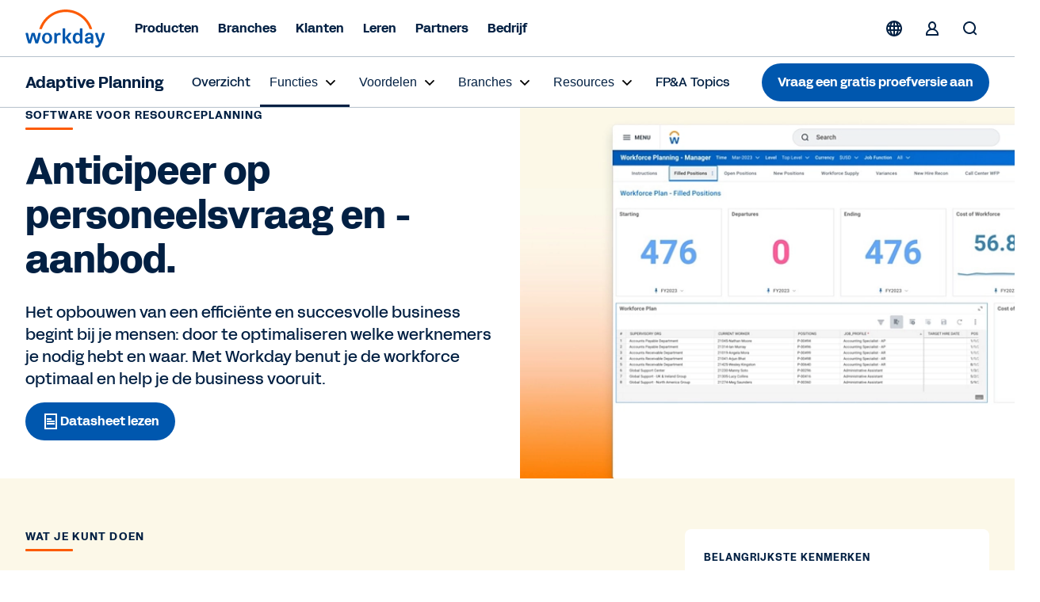

--- FILE ---
content_type: text/html;charset=utf-8
request_url: https://www.workday.com/nl-nl/products/adaptive-planning/workforce-planning/workforce-capacity-planning.html
body_size: 27880
content:
<!doctype html>
<html lang="nl-NL" prefix="og: http://ogp.me/ns#">
  <head>
  <meta charset="UTF-8"/>
  <meta name="viewport" content="initial-scale = 1.0, maximum-scale = 1.0, user-scalable = no, width = device-width"/>
  
    <title>
      Software voor planning van personeelscapaciteit | Workday NL
    </title>
  
  <meta name="description" content="Software voor capaciteitsplanning om op het juiste moment de juiste mensen in te zetten. Voortdurend verbeteren met de beste talentmix voor uw business. Ontdek meer."/>
  
  <script defer="defer" type="text/javascript" src="https://rum.hlx.page/.rum/@adobe/helix-rum-js@%5E2/dist/rum-standalone.js" data-routing="env=prod,tier=publish,ams=Workday"></script>
<link href="https://www.workday.com/nl-nl/products/adaptive-planning/workforce-planning/workforce-capacity-planning.html" rel="canonical"/>
  
  
  <meta name="robots" content="follow, index"/>
  
  <meta name="keywords" content="personeelscapaciteit planningsoftware, capaciteit planning software, resource capaciteit planning tool, workforce-optimalisatie, operations personeelsplanning"/>

  
  <meta name="siteid" content="nl"/>
  <meta name="countryid" content="NL"/>
  <meta name="country" content="Netherlands"/>
  <meta name="Language" content="nl"/>
  
  

  
  <meta property="og:title" content="Software voor flexibele planning van personeelscapaciteit | Workday"/>
  <meta property="og:description" content="Zet op het juiste moment de juiste mensen in. "/>
  <meta property="og:image" content="https://www.workday.com/content/dam/web/en-us/images/social/workday-og-theme.png"/>
  <meta property="og:image:alt" content="Workday"/>
  <meta property="og:image:width" content="1200"/>
  <meta property="og:image:height" content="640"/>
  
  <meta name="twitter:site" content="@Workday"/>
  <meta name="twitter:creator" content="@Workday"/>
  <meta name="twitter:card" content="summary_large_image"/>
  <meta name="twitter:title" content="Software voor flexibele planning van personeelscapaciteit | Workday"/>
  <meta name="twitter:description" content="Zet op het juiste moment de juiste mensen in. "/>
  <meta name="twitter:url" content="https://www.workday.com/nl-nl/products/adaptive-planning/workforce-planning/workforce-capacity-planning.html"/>
  <meta name="twitter:image" content="https://www.workday.com/content/dam/web/en-us/images/social/workday-og-theme.png"/>
  <meta name="twitter:image:alt" content="Workday"/>
  
  

  <script type="text/javascript">
    window.enablementConfig = {
         enableUL:"true",
         enableULPh2:"true",
         enableDrift:"false",
    };
    window.endPointsConfig = {
         userLookup:"https:\/\/digital.workday.com\/ids\/usermanagement\/users\/exist",
         leadsLookup:"https:\/\/prod\u002Dverify.mktg.workday.com\/authentication\/fetchleadinfo",
         uuid:"https:\/\/digital.workday.com\/ids\/usermanagement\/uuids\/user\u002Demail",
         driftToken:"",
     };
    const enablementConfig = window.enablementConfig || {};
    const endPointsConfig = window.endPointsConfig || {};

  </script>
  
    
<link rel="stylesheet" href="/etc.clientlibs/atlas/clientlibs/clientlib-base.ACSHASH32553fd9edae2bdb3847cbd83406ee16.css" type="text/css">




    
<link rel="stylesheet" href="/etc.clientlibs/wd-core/clientlibs/clientlib-global.ACSHASHd41d8cd98f00b204e9800998ecf8427e.css" type="text/css">



<link href="/etc.clientlibs/atlas/clientlibs/common/publish/resources/css/app.de4eaab7f516a0a8584b.bundle.css" type="text/css" rel="stylesheet"/>

<script src="https://media.mktg.workday.com/lib/scripts/responsive_image.js"></script>
<script src="https://prod-unifiedlogin.mktg.workday.com/scripts/detect.js"></script>
<div id="utag" data-utm-element="QnZmSVY1d3NQVGRqVTllTExxNFlKZz09" data-mktouri="//info.workday.com" data-munchkin="078-WHZ-188" data-mktoformid="39373"></div>

<!-- don't add this snippet for rising -->

  
    
    <script>
  !function(e,a,n,t){var i=e.head;if(i){
  if (a) return;
  var o=e.createElement("style");
  o.id="alloy-prehiding",o.innerText=n,i.appendChild(o),setTimeout(function(){o.parentNode&&o.parentNode.removeChild(o)},t)}}
  (document, document.location.href.indexOf("adobe_authoring_enabled") !== -1, "body { opacity: 0 !important }", 2100);
</script>
    
  

<!-- enviroment specific launch library-->





  <script fetchpriority="high" async src="//assets.adobedtm.com/launch-EN5d68e0c9d9414f648a1f2ba8fe6e162b.min.js"></script>

<script type="module" fetchpriority="low" src="https://static.cloud.coveo.com/atomic/v2/atomic.esm.js"></script>
<link rel="stylesheet" href="https://static.cloud.coveo.com/atomic/v2/themes/coveo.css" media="none" onload="if(media!='all')media='all'"/>

  
  
  
  

<script src="//info2.workday.com/js/forms2/js/forms2.js"></script>




<link id="mktoForms2BaseStyle" rel="stylesheet" type="text/css" href=""/>
<link id="mktoForms2ThemeStyle" rel="stylesheet" type="text/css" href=""/>

  
    
    

    

    
    



    
    



    

  
</head>
  <body class="page basicpage  ">
  
  
  
    
    <input type="hidden" id="redirectCookieDetails" data-cookie-expiry="90"/>
    





    
    
      
<div class="root responsivegrid">

<div class="aem-Grid aem-Grid--12 aem-Grid--default--12 ">
  
  
    

    
    <div class="experience-fragment experiencefragment aem-GridColumn aem-GridColumn--default--12">
	<div class="xfpage page basicpage">

  

<div class="aem-Grid aem-Grid--12 aem-Grid--default--12 ">
  
  
    

    
    <div class="responsivegrid aem-GridColumn aem-GridColumn--default--12">

<div class="aem-Grid aem-Grid--12 aem-Grid--default--12 ">
  
  
    

    
    <div class="fixpatch aem-GridColumn aem-GridColumn--default--12">

<div id="cmp-fixpatch" class="cmp-fixpatch global">
  <pre><code>
      <!-- Fix for https://workday-marketing.atlassian.net/browse/MTQ-11743-->
<style>
    .cfix {
        display:none !important;
        visibility:hidden;
        height:0;
        width:0;
        }
</style>

<script>
    if (
        window.location.hash &&
        (location.href.includes('about-workday/sponsorships.html') ||
            location.href.includes('solutions/industries/'))
    ) {
        let announcementBar;
        let ol = document.createElement('ol');
        ol.classList.add('cmp-tabs__tablist', 'cfix');
        ol.setAttribute('role', 'tablist');
        let li = document.createElement('li');
        li.classList.add('cmp-tabs__tab');
        li.setAttribute('role', 'tab');
        li.setAttribute('data-cmp-hook-tabs', 'tab');
        ol.appendChild(li);
        let attempt = 0;
        let intervalTimer = setInterval(() => {
            attempt++;
            announcementBar = document.querySelector(
                '.announcement-carousel-v2 .cmp-tabs'
            );
            announcementBar &&
                announcementBar.insertBefore(ol, announcementBar.firstChild);
            if (attempt > 10 || announcementBar) {
                clearInterval(intervalTimer);
            }
        }, 50);
    }
</script>
<!-- End https://workday-marketing.atlassian.net/browse/MTQ-11743 -->
<!-- Start SignIn Button Issue -->
<script>
setTimeout(() => {
    document
        .querySelectorAll('.cmp-sign-in-menu__description > a')
        .forEach((anchor) => {
            anchor && anchor.href.endsWith('.html')
                ? null
                : (anchor.href = anchor.href
                      .replace('/content/www', '')
                      .concat('.html'));
        });
}, 1000);
</script>

<!-- Fixpatch for Simple Header Old Logos -->
<script>
  const swapSVG = () => {
    const oldLogoSVG = document.querySelector(
      '.cmp-event-header #workday-logo'
    );

    if (!oldLogoSVG) {
      return;
    }

    let newLogoSVG = document.createElementNS(
      'http://www.w3.org/2000/svg',
      'svg'
    );
    let path1 = document.createElementNS('http://www.w3.org/2000/svg', 'path');
    let path2 = document.createElementNS('http://www.w3.org/2000/svg', 'path');
    let path3 = document.createElementNS('http://www.w3.org/2000/svg', 'path');
    let path4 = document.createElementNS('http://www.w3.org/2000/svg', 'path');
    let path5 = document.createElementNS('http://www.w3.org/2000/svg', 'path');
    let path6 = document.createElementNS('http://www.w3.org/2000/svg', 'path');
    let path7 = document.createElementNS('http://www.w3.org/2000/svg', 'path');
    let path8 = document.createElementNS('http://www.w3.org/2000/svg', 'path');

    newLogoSVG.setAttribute('id', 'workday-logo');
    newLogoSVG.setAttribute('role', 'img');
    newLogoSVG.setAttribute('viewBox', '0 0 4230 2000');

    path1.classList.add('letter');
    path2.classList.add('letter');
    path3.classList.add('letter');
    path4.classList.add('letter');
    path5.classList.add('letter');
    path6.classList.add('letter');
    path7.classList.add('letter');
    path8.classList.add('arch');

    path1.setAttribute('fill', '#0057AE');
    path2.setAttribute('fill', '#0057AE');
    path3.setAttribute('fill', '#0057AE');
    path4.setAttribute('fill', '#0057AE');
    path5.setAttribute('fill', '#0057AE');
    path6.setAttribute('fill', '#0057AE');
    path7.setAttribute('fill', '#0057AE');
    path8.setAttribute('fill', '#FC5B05');

    path1.setAttribute('fill-rule', 'evenodd');
    path2.setAttribute('fill-rule', 'evenodd');
    path4.setAttribute('fill-rule', 'evenodd');

    path4.setAttribute('clip-rule', 'evenodd');

    path1.setAttribute(
      'd',
      'M2964.28 984.688H2882.48C2865.98 984.688 2856.98 993.788 2856.98 1010.49V1295.79C2825.18 1249.39 2774.08 1223.69 2711.38 1223.69C2566.98 1223.69 2480.88 1327.89 2480.88 1507.89C2480.88 1687.79 2566.48 1791.89 2710.88 1791.89C2774.88 1791.89 2827.18 1764.89 2859.18 1718.69L2868.18 1759.69C2870.88 1775.09 2880.98 1782.79 2896.38 1782.79H2964.18C2980.68 1782.79 2989.68 1773.89 2989.68 1757.19V1010.49C2989.78 993.688 2980.98 984.688 2964.28 984.688ZM2737.88 1692.69C2666.48 1692.69 2619.08 1632.39 2619.08 1523.19V1492.39C2619.08 1383.39 2666.18 1322.89 2737.88 1322.89C2818.28 1322.89 2859.28 1380.69 2859.28 1507.99C2859.28 1635.29 2818.38 1692.69 2737.88 1692.69Z'
    );

    path2.setAttribute(
      'd',
      'M3127.67 1377.89C3148.17 1282.89 3234.97 1223.79 3348.77 1223.79C3494.47 1223.79 3567.27 1299.69 3567.37 1431.89V1757.09C3567.37 1773.59 3558.57 1782.69 3541.87 1782.69H3474.07C3458.67 1782.69 3448.37 1774.99 3445.87 1759.59L3438.17 1718.59C3406.37 1764.79 3353.87 1791.79 3288.77 1791.79C3180.17 1791.79 3108.77 1727.29 3108.77 1627.09C3108.77 1510.19 3190.57 1449.89 3363.17 1449.89H3434.57V1429.29C3434.57 1358.59 3405.07 1322.59 3348.97 1322.59C3304.17 1322.59 3278.67 1341.89 3265.87 1383.09C3260.67 1399.89 3251.67 1406.19 3237.67 1406.19H3150.67C3132.87 1406.19 3123.87 1394.69 3127.67 1377.89ZM3325.97 1692.79C3391.07 1692.79 3434.57 1653.19 3434.57 1557.99V1539.99H3368.07C3287.47 1539.99 3246.77 1566.99 3246.67 1622.19C3246.77 1665.89 3278.67 1692.79 3325.97 1692.79Z'
    );

    path3.setAttribute(
      'd',
      'M164.691 1782.89C149.391 1782.89 140.391 1776.49 135.391 1761.09C75.1907 1594.09 34.3907 1428.19 -0.00935107 1261.19C-3.90935 1244.49 3.79066 1232.89 21.5907 1232.89H104.691C120.091 1232.89 130.191 1240.59 132.891 1254.69C154.491 1372.99 180.191 1494.99 214.691 1614.59L314.291 1254.69C318.091 1240.59 328.291 1232.89 343.591 1232.89H456.091C471.391 1232.89 481.591 1240.59 485.391 1254.69L584.991 1614.59C619.491 1495.09 645.191 1372.99 666.792 1254.69C669.292 1240.59 679.692 1232.89 694.992 1232.89H778.092C795.892 1232.89 803.492 1244.39 799.692 1261.19C765.292 1428.19 724.492 1594.09 664.292 1761.09C659.091 1776.49 650.292 1782.89 634.992 1782.89H541.391C527.391 1782.89 515.891 1776.49 512.091 1761.09L399.691 1365.19L287.291 1761.09C283.491 1776.49 271.991 1782.89 257.991 1782.89H164.691Z'
    );

    path4.setAttribute(
      'd',
      'M1131.79 1223.99C975.885 1223.99 867.285 1337.09 867.285 1507.99C867.285 1678.89 975.885 1791.99 1131.79 1791.99C1287.69 1791.99 1396.29 1677.59 1396.29 1507.99C1396.29 1338.39 1287.69 1223.99 1131.79 1223.99ZM1258.19 1523.29C1258.19 1636.39 1208.39 1700.69 1131.79 1700.69C1055.19 1700.69 1005.39 1636.39 1005.39 1523.29V1492.49C1005.39 1379.39 1055.19 1315.09 1131.79 1315.09C1208.39 1315.09 1258.19 1379.39 1258.19 1492.49V1523.29Z'
    );

    path5.setAttribute(
      'd',
      'M3854.15 1771.11C3772.35 1631.11 3701.65 1451.31 3657.05 1261.21C3653.25 1243.11 3662.25 1232.91 3680.15 1233.01H3763.25C3778.55 1233.01 3788.85 1240.71 3791.35 1256.11C3818.15 1389.81 3860.35 1519.61 3913.95 1627.51C3961.25 1509.21 4004.75 1385.91 4027.75 1256.11C4030.35 1240.71 4040.55 1233.01 4055.85 1233.01H4141.45C4159.25 1233.01 4168.25 1244.61 4163.05 1262.51C4104.25 1497.71 4019.95 1701.91 3947.15 1858.71C3899.85 1960.21 3844.85 2000.11 3745.25 2000.11C3726.15 2000.11 3705.85 1996.21 3689.15 1992.41C3673.85 1988.61 3667.55 1978.21 3667.55 1964.11V1902.41C3667.55 1884.41 3677.95 1877.91 3695.75 1883.11C3711.05 1886.91 3726.35 1889.41 3740.35 1889.41C3799.15 1889.41 3819.65 1850.91 3854.15 1771.11Z'
    );

    path6.setAttribute(
      'd',
      'M1641.77 1302.31C1669.87 1257.21 1719.67 1226.41 1777.17 1226.41C1798.87 1226.41 1817.97 1231.61 1833.37 1243.21C1838.57 1247.11 1842.37 1252.31 1842.37 1260.01V1335.91C1842.37 1353.81 1834.77 1359.01 1815.57 1351.31C1799.97 1344.71 1784.67 1342.21 1766.87 1342.21C1689.07 1342.21 1644.27 1397.51 1644.27 1477.31L1644.37 1757.51C1644.37 1774.01 1635.57 1782.91 1618.87 1782.91H1536.87C1520.37 1782.91 1511.37 1774.11 1511.37 1757.31L1511.27 1258.61C1511.27 1242.11 1520.07 1233.01 1536.77 1233.01H1604.57C1621.27 1233.01 1630.27 1242.01 1632.77 1256.11L1641.77 1302.31Z'
    );

    path7.setAttribute(
      'd',
      'M2408.46 1752.21C2352.36 1636.61 2298.66 1556.91 2223.26 1483.61L2399.66 1265.11C2412.46 1247.01 2406.16 1232.91 2385.66 1232.91H2293.76C2280.96 1232.91 2269.46 1237.91 2261.76 1247.01L2082.86 1475.71V1010.61C2082.86 993.806 2073.86 984.806 2057.16 984.806H1975.36C1958.86 984.806 1949.86 993.906 1949.86 1010.61V1757.31C1949.86 1773.91 1958.66 1782.91 1975.36 1782.91H2057.16C2073.66 1782.91 2082.66 1774.01 2082.66 1757.31L2082.86 1505.51C2162.06 1582.51 2216.96 1664.71 2262.86 1767.51C2268.06 1776.61 2280.66 1782.91 2293.46 1782.91H2394.36C2414.76 1783.01 2418.66 1772.81 2408.46 1752.21Z'
    );

    path8.setAttribute(
      'd',
      'M1172.82 521.973C1423.42 270.973 1756.82 132.773 2111.62 132.773C2465.72 132.773 2798.72 270.673 3049.12 521.073C3192.32 664.273 3298.62 834.372 3363.52 1020.07C3366.32 1028.07 3373.72 1033.37 3382.22 1033.37H3480.62C3494.02 1033.37 3503.72 1020.37 3499.52 1007.57C3429.42 791.072 3308.52 592.773 3143.02 427.173C2867.62 151.673 2501.32 0.0400391 2111.82 0.0400391C1721.62 0.0400391 1354.62 152.073 1078.92 428.173C913.72 593.573 793.219 791.572 723.319 1007.57C719.219 1020.37 728.819 1033.37 742.319 1033.37H840.72C849.22 1033.37 856.62 1027.97 859.42 1020.07C924.02 834.872 1030.02 664.973 1172.82 521.973Z'
    );

    newLogoSVG.appendChild(path1);
    newLogoSVG.appendChild(path2);
    newLogoSVG.appendChild(path3);
    newLogoSVG.appendChild(path4);
    newLogoSVG.appendChild(path5);
    newLogoSVG.appendChild(path6);
    newLogoSVG.appendChild(path7);
    newLogoSVG.appendChild(path8);

    oldLogoSVG.replaceWith(newLogoSVG);
    newLogoSVG.closest('.logo-wrapper').style.display = 'block';
  };

  setTimeout(swapSVG, 10);
</script>
<!-- END Fixpatch for Simple Header Old Logos -->
    </code></pre>
</div>
</div>

  

  
</div>
</div>

  

  
</div>


</div>

	
    


</div>

  
    

    
    <div class="experience-fragment experiencefragment aem-GridColumn aem-GridColumn--default--12">
	<div class="xfpage page basicpage">

  

<div class="aem-Grid aem-Grid--12 aem-Grid--default--12 ">
  
  
    

    
    <div class="responsivegrid aem-GridColumn aem-GridColumn--default--12">

<div class="aem-Grid aem-Grid--12 aem-Grid--default--12 ">
  
  
    

    
    <div class="fixpatch aem-GridColumn aem-GridColumn--default--12">
</div>

  

  
</div>
</div>

  

  
</div>


</div>

	
    


</div>

  
    

    
    <div class="experience-fragment experiencefragment aem-GridColumn aem-GridColumn--default--12">
	<div class="xfpage page basicpage">

  

<div class="aem-Grid aem-Grid--12 aem-Grid--default--12 ">
  
  
    

    
    <div class="responsivegrid aem-GridColumn aem-GridColumn--default--12">

<div class="aem-Grid aem-Grid--12 aem-Grid--default--12 ">
  
  
    

    
    <div class="header responsivegrid aem-GridColumn aem-GridColumn--default--12">

<div>
  <div class="header-wrapper">
    <section class="banner cmp-regional-banner" aria-label="Bevestiging regio">
  <div class="banner__wrapper container" role="banner">
    <div class="language-selection">
      <button class="language-selection__select disable" aria-expanded="false" role="combobox">
          <span class="current-region"> </span>
          <div class="current-region__items" role="listbox"></div>
        <svg xmlns="http://www.w3.org/2000/svg" xmlns:xlink="http://www.w3.org/1999/xlink" preserveAspectRatio="xMidYMin meet" fill="#ffff">
          <use xlink:href="/content/dam/web/images/icons/wd-system-chevron-down.svg#icon"></use>
        </svg>
      </button>

      <button class="language-selection__continue">Continue</button>
    </div>
  </div>
  <button class="banner__btn-close" aria-label="Sluiten">
    <svg xmlns="http://www.w3.org/2000/svg" xmlns:xlink="http://www.w3.org/1999/xlink" preserveAspectRatio="xMidYMin meet" fill="#ffff">
      <use xlink:href="/content/dam/web/images/icons/wd-system-x.svg#icon"></use>
    </svg>
  </button>
</section>

    
      <header class="cmp-header-container-v2">
        <ul class="header-container">
          <li class="cmp-logo-v2"><div class="cmp-logo-v2-wrapper">
    <a href="https://www.workday.com/nl-nl/homepage.html" target="_parent" rel="noopener norefferer">
      
  <svg xmlns="http://www.w3.org/2000/svg" xmlns:xlink="http://www.w3.org/1999/xlink" class="svg-icon" preserveAspectRatio="xMidYMin meet" viewBox="0 0 102 48" focusable="false" aria-hidden="false" aria-label="Naar de homepage">
    <use href="/content/dam/web/zz/images/logos/workday/workday-logo.svg#icon" xlink:href="/content/dam/web/zz/images/logos/workday/workday-logo.svg#icon"></use>
  </svg>

      </svg>
    </a>
</div>

    

</li>
          <li class="cmp-navigation-v2"><nav class="cmp-navigation-v2 menu" role="application" itemscope itemtype="http://schema.org/SiteNavigationElement" aria-label="Main Menu">
  <ul class="cmp-navigation-v2__group  ">
    
  <li class="cmp-navigation-v2__item cmp-navigation__item--level-0">
    
    <h2>
        
        <button aria-controls="item-2381911b07" aria-expanded="false">
            Producten
            
  <svg xmlns="http://www.w3.org/2000/svg" xmlns:xlink="http://www.w3.org/1999/xlink" class="svg-icon" preserveAspectRatio="xMidYMin meet" viewBox="0 0 24 24" focusable="false" aria-hidden="true">
    <use href="/content/dam/web/images/icons/wd-chevron-right-small.svg#icon" xlink:href="/content/dam/web/images/icons/wd-chevron-right-small.svg#icon"></use>
  </svg>

        </button>
        
        
    </h2>

    
    
    
    
  <ul id="item-2381911b07" class="cmp-navigation-v2__group primary-navigation-flyout ">
    
  <li class="cmp-navigation-v2__item cmp-navigation__item--level-1 submenu">
    
    
    <h3>
        <button aria-controls="item-224f95acdf" aria-expanded="false">
            AI
            
  <svg xmlns="http://www.w3.org/2000/svg" xmlns:xlink="http://www.w3.org/1999/xlink" class="svg-icon" preserveAspectRatio="xMidYMin meet" viewBox="0 0 24 24" focusable="false" aria-hidden="true">
    <use href="/content/dam/web/images/icons/wd-chevron-right-small.svg#icon" xlink:href="/content/dam/web/images/icons/wd-chevron-right-small.svg#icon"></use>
  </svg>

        </button>
    </h3>
    
    

    
    
    
  <ul id="item-224f95acdf" class="cmp-navigation-v2__group  primary-navigation-submenu-details">
    
    
    
  <li class="cmp-navigation-v2__item cmp-navigation__description-item--level-2">
    
    <div class="cmp-navigation-v2__item-description"><p>Breng helderheid in de toekomst van werk met onze next-gen AI.</p>
</div>
    <h4>
        <a class="cmp-navigation-v2__item-link" href="https://www.workday.com/nl-nl/artificial-intelligence.html" target="_self" title="Kunstmatige intelligentie">Kunstmatige intelligentie
            
  <svg xmlns="http://www.w3.org/2000/svg" xmlns:xlink="http://www.w3.org/1999/xlink" class="svg-icon" preserveAspectRatio="xMidYMin meet" viewBox="0 0 24 24" focusable="false" aria-hidden="true">
    <use href="/content/dam/web/images/icons/wd-system-arrow-right-small.svg#icon" xlink:href="/content/dam/web/images/icons/wd-system-arrow-right-small.svg#icon"></use>
  </svg>

        </a>
    </h4>

  </li>

  
    
    
  <li class="cmp-navigation-v2__item cmp-navigation__inner-item--level-2">
    
    
    
    
    

    
  <ul class="cmp-navigation-v2__group  ">
    
  <li class="cmp-navigation-v2__item cmp-navigation__item--level-2 single">
    
    
    
    <h4>
        <a class="cmp-navigation-v2__item-link" href="https://www.workday.com/nl-nl/artificial-intelligence/agent-system-of-record.html" target="_self" title="Agent System of Record">
            Agent System of Record
            
            
        </a>
    </h4>

    
    
  </li>

    
    
  
    
  <li class="cmp-navigation-v2__item cmp-navigation__item--level-2 single">
    
    
    
    <h4>
        <a class="cmp-navigation-v2__item-link" href="https://www.workday.com/nl-nl/artificial-intelligence/ai-agents.html" target="_self" title="Agents">
            Agents
            
            
        </a>
    </h4>

    
    
  </li>

    
    
  
    
  <li class="cmp-navigation-v2__item cmp-navigation__item--level-2 single">
    
    
    
    <h4>
        <a class="cmp-navigation-v2__item-link" href="https://www.workday.com/nl-nl/artificial-intelligence/responsible-ai.html" target="_self" title="Verantwoorde AI">
            Verantwoorde AI
            
            
        </a>
    </h4>

    
    
  </li>

    
    
  
    
  <li class="cmp-navigation-v2__item cmp-navigation__item--level-2 single">
    
    
    
    <h4>
        <a class="cmp-navigation-v2__item-link" href="https://www.workday.com/nl-nl/artificial-intelligence/ai-masterclass.html" target="_self" title="AI-masterclass">
            AI-masterclass
            
            
        </a>
    </h4>

    
    
  </li>

    
    
  </ul>

  </li>

    
  </ul>

  </li>

    
    
  
    
  <li class="cmp-navigation-v2__item cmp-navigation__item--level-1 submenu">
    
    
    <h3>
        <button aria-controls="item-114469e31f" aria-expanded="false">
            Finance
            
  <svg xmlns="http://www.w3.org/2000/svg" xmlns:xlink="http://www.w3.org/1999/xlink" class="svg-icon" preserveAspectRatio="xMidYMin meet" viewBox="0 0 24 24" focusable="false" aria-hidden="true">
    <use href="/content/dam/web/images/icons/wd-chevron-right-small.svg#icon" xlink:href="/content/dam/web/images/icons/wd-chevron-right-small.svg#icon"></use>
  </svg>

        </button>
    </h3>
    
    

    
    
    
  <ul id="item-114469e31f" class="cmp-navigation-v2__group  primary-navigation-submenu-details">
    
    
    
  <li class="cmp-navigation-v2__item cmp-navigation__description-item--level-2">
    
    <div class="cmp-navigation-v2__item-description"><p>Stimuleer innovatie, beheer kosten en neem sneller slimmere financiële beslissingen.</p>
</div>
    <h4>
        <a class="cmp-navigation-v2__item-link" href="https://www.workday.com/nl-nl/finance-solutions.html" target="_self" title="Finance oplossingen">Finance oplossingen
            
  <svg xmlns="http://www.w3.org/2000/svg" xmlns:xlink="http://www.w3.org/1999/xlink" class="svg-icon" preserveAspectRatio="xMidYMin meet" viewBox="0 0 24 24" focusable="false" aria-hidden="true">
    <use href="/content/dam/web/images/icons/wd-system-arrow-right-small.svg#icon" xlink:href="/content/dam/web/images/icons/wd-system-arrow-right-small.svg#icon"></use>
  </svg>

        </a>
    </h4>

  </li>

  
    
    
  <li class="cmp-navigation-v2__item cmp-navigation__inner-item--level-2">
    
    
    <h4 class="overline">PRODUCTEN</h4>
    
    

    
  <ul class="cmp-navigation-v2__group  ">
    
  <li class="cmp-navigation-v2__item cmp-navigation__item--level-2 single">
    
    
    
    <h4>
        <a class="cmp-navigation-v2__item-link" href="https://www.workday.com/nl-nl/products/financial-management/overview.html" target="_self" title="Financieel management">
            Financieel management
            
            
        </a>
    </h4>

    
    
  </li>

    
    
  
    
  <li class="cmp-navigation-v2__item cmp-navigation__item--level-2 single">
    
    
    
    <h4>
        <a class="cmp-navigation-v2__item-link" href="https://www.workday.com/nl-nl/products/spend-management/overview.html" target="_self" title="Spend management">
            Spend management
            
            
        </a>
    </h4>

    
    
  </li>

    
    
  
    
  <li class="cmp-navigation-v2__item cmp-navigation__item--level-2 single">
    
    
    
    <h4>
        <a class="cmp-navigation-v2__item-link" href="https://www.workday.com/nl-nl/products/adaptive-planning/financial-planning/overview.html" target="_self" title="Financiële planning">
            Financiële planning
            
            
        </a>
    </h4>

    
    
  </li>

    
    
  
    
  <li class="cmp-navigation-v2__item cmp-navigation__item--level-2 single">
    
    
    
    <h4>
        <a class="cmp-navigation-v2__item-link" href="https://www.workday.com/nl-nl/products/financial-management/financial-analytics-reporting.html" target="_self" title="Analytics &amp; rapportages">
            Analytics &amp; rapportages
            
            
        </a>
    </h4>

    
    
  </li>

    
    
  
    
  <li class="cmp-navigation-v2__item cmp-navigation__item--level-2 single">
    
    
    
    <h4>
        <a class="cmp-navigation-v2__item-link" href="https://www.workday.com/nl-nl/products/payroll/overview.html" target="_self" title="Payroll">
            Payroll
            
            
        </a>
    </h4>

    
    
  </li>

    
    
  </ul>

  </li>

    
  </ul>

  </li>

    
    
  
    
  <li class="cmp-navigation-v2__item cmp-navigation__item--level-1 submenu">
    
    
    <h3>
        <button aria-controls="item-6d829a4884" aria-expanded="false">
            HR
            
  <svg xmlns="http://www.w3.org/2000/svg" xmlns:xlink="http://www.w3.org/1999/xlink" class="svg-icon" preserveAspectRatio="xMidYMin meet" viewBox="0 0 24 24" focusable="false" aria-hidden="true">
    <use href="/content/dam/web/images/icons/wd-chevron-right-small.svg#icon" xlink:href="/content/dam/web/images/icons/wd-chevron-right-small.svg#icon"></use>
  </svg>

        </button>
    </h3>
    
    

    
    
    
  <ul id="item-6d829a4884" class="cmp-navigation-v2__group  primary-navigation-submenu-details">
    
    
    
  <li class="cmp-navigation-v2__item cmp-navigation__description-item--level-2">
    
    <div class="cmp-navigation-v2__item-description"><p>Geef uw mensen wat ze nodig hebben en bereid ze voor op de toekomst van werk.</p>
</div>
    <h4>
        <a class="cmp-navigation-v2__item-link" href="https://www.workday.com/nl-nl/solutions/role/enterprise-hr/overview.html" target="_self" title="HR oplossingen">HR oplossingen
            
  <svg xmlns="http://www.w3.org/2000/svg" xmlns:xlink="http://www.w3.org/1999/xlink" class="svg-icon" preserveAspectRatio="xMidYMin meet" viewBox="0 0 24 24" focusable="false" aria-hidden="true">
    <use href="/content/dam/web/images/icons/wd-system-arrow-right-small.svg#icon" xlink:href="/content/dam/web/images/icons/wd-system-arrow-right-small.svg#icon"></use>
  </svg>

        </a>
    </h4>

  </li>

  
    
    
  <li class="cmp-navigation-v2__item cmp-navigation__inner-item--level-2">
    
    
    <h4 class="overline">PRODUCTEN</h4>
    
    

    
  <ul class="cmp-navigation-v2__group  ">
    
  <li class="cmp-navigation-v2__item cmp-navigation__item--level-2 single">
    
    
    
    <h4>
        <a class="cmp-navigation-v2__item-link" href="https://www.workday.com/nl-nl/products/human-capital-management/overview.html" target="_self" title="Human Capital Management">
            Human Capital Management
            
            
        </a>
    </h4>

    
    
  </li>

    
    
  
    
  <li class="cmp-navigation-v2__item cmp-navigation__item--level-2 single">
    
    
    
    <h4>
        <a class="cmp-navigation-v2__item-link" href="https://www.workday.com/nl-nl/products/human-capital-management/human-resource-management.html" target="_self" title="Human Resource Management">
            Human Resource Management
            
            
        </a>
    </h4>

    
    
  </li>

    
    
  
    
  <li class="cmp-navigation-v2__item cmp-navigation__item--level-2 single">
    
    
    
    <h4>
        <a class="cmp-navigation-v2__item-link" href="https://www.workday.com/nl-nl/products/human-capital-management/employee-experience.html" target="_self" title="Employee Experience">
            Employee Experience
            
            
        </a>
    </h4>

    
    
  </li>

    
    
  
    
  <li class="cmp-navigation-v2__item cmp-navigation__item--level-2 single">
    
    
    
    <h4>
        <a class="cmp-navigation-v2__item-link" href="https://www.workday.com/nl-nl/products/employee-voice/overview.html" target="_self" title="Employee Voice">
            Employee Voice
            
            
        </a>
    </h4>

    
    
  </li>

    
    
  
    
  <li class="cmp-navigation-v2__item cmp-navigation__item--level-2 single">
    
    
    
    <h4>
        <a class="cmp-navigation-v2__item-link" href="https://www.workday.com/nl-nl/products/workforce-management/overview.html" target="_self" title="Personeelsmanagement">
            Personeelsmanagement
            
            
        </a>
    </h4>

    
    
  </li>

    
    
  
    
  <li class="cmp-navigation-v2__item cmp-navigation__item--level-2 single">
    
    
    
    <h4>
        <a class="cmp-navigation-v2__item-link" href="https://www.workday.com/nl-nl/products/talent-management/overview.html" target="_self" title="Talentmanagement">
            Talentmanagement
            
            
        </a>
    </h4>

    
    
  </li>

    
    
  
    
  <li class="cmp-navigation-v2__item cmp-navigation__item--level-2 single">
    
    
    
    <h4>
        <a class="cmp-navigation-v2__item-link" href="https://www.workday.com/nl-nl/products/analytics-reporting/overview.html" target="_self" title="Analytics &amp; rapportages">
            Analytics &amp; rapportages
            
            
        </a>
    </h4>

    
    
  </li>

    
    
  
    
  <li class="cmp-navigation-v2__item cmp-navigation__item--level-2 single">
    
    
    
    <h4>
        <a class="cmp-navigation-v2__item-link" href="https://www.workday.com/nl-nl/products/vndly-vms/overview.html" target="_self" title="Management van externe werknemers">
            Management van externe werknemers
            
            
        </a>
    </h4>

    
    
  </li>

    
    
  
    
  <li class="cmp-navigation-v2__item cmp-navigation__item--level-2 single">
    
    
    
    <h4>
        <a class="cmp-navigation-v2__item-link" href="https://www.workday.com/nl-nl/products/adaptive-planning/workforce-planning/overview.html" target="_self" title="Personeelsplanning">
            Personeelsplanning
            
            
        </a>
    </h4>

    
    
  </li>

    
    
  
    
  <li class="cmp-navigation-v2__item cmp-navigation__item--level-2 single">
    
    
    
    <h4>
        <a class="cmp-navigation-v2__item-link" href="https://www.workday.com/nl-nl/products/payroll/overview.html" target="_self" title="Lokale en internationale payroll">
            Lokale en internationale payroll
            
            
        </a>
    </h4>

    
    
  </li>

    
    
  
    
  <li class="cmp-navigation-v2__item cmp-navigation__item--level-2 single">
    
    
    
    <h4>
        <a class="cmp-navigation-v2__item-link" href="https://www.workday.com/nl-nl/products/human-capital-management/hr-service-delivery.html" target="_self" title="HR-servicedelivery">
            HR-servicedelivery
            
            
        </a>
    </h4>

    
    
  </li>

    
    
  </ul>

  </li>

    
  </ul>

  </li>

    
    
  
    
  <li class="cmp-navigation-v2__item cmp-navigation__item--level-1 submenu">
    
    
    <h3>
        <button aria-controls="item-eaaf2e18fe" aria-expanded="false">
            Planning
            
  <svg xmlns="http://www.w3.org/2000/svg" xmlns:xlink="http://www.w3.org/1999/xlink" class="svg-icon" preserveAspectRatio="xMidYMin meet" viewBox="0 0 24 24" focusable="false" aria-hidden="true">
    <use href="/content/dam/web/images/icons/wd-chevron-right-small.svg#icon" xlink:href="/content/dam/web/images/icons/wd-chevron-right-small.svg#icon"></use>
  </svg>

        </button>
    </h3>
    
    

    
    
    
  <ul id="item-eaaf2e18fe" class="cmp-navigation-v2__group  primary-navigation-submenu-details">
    
    
    
  <li class="cmp-navigation-v2__item cmp-navigation__description-item--level-2">
    
    <div class="cmp-navigation-v2__item-description"><p>Het planningssysteem dat werkt met elk ERP-systeem en elke databron.</p>
</div>
    <h4>
        <a class="cmp-navigation-v2__item-link" href="https://www.workday.com/nl-nl/products/adaptive-planning/overview.html" target="_self" title="Planning">Planning
            
  <svg xmlns="http://www.w3.org/2000/svg" xmlns:xlink="http://www.w3.org/1999/xlink" class="svg-icon" preserveAspectRatio="xMidYMin meet" viewBox="0 0 24 24" focusable="false" aria-hidden="true">
    <use href="/content/dam/web/images/icons/wd-system-arrow-right-small.svg#icon" xlink:href="/content/dam/web/images/icons/wd-system-arrow-right-small.svg#icon"></use>
  </svg>

        </a>
    </h4>

  </li>

  
    
    
  <li class="cmp-navigation-v2__item cmp-navigation__inner-item--level-2">
    
    
    <h4 class="overline">PRODUCTEN</h4>
    
    

    
  <ul class="cmp-navigation-v2__group  ">
    
  <li class="cmp-navigation-v2__item cmp-navigation__item--level-2 single">
    
    
    
    <h4>
        <a class="cmp-navigation-v2__item-link" href="https://www.workday.com/nl-nl/products/adaptive-planning/financial-planning/overview.html" target="_self" title="Financiële planning">
            Financiële planning
            
            
        </a>
    </h4>

    
    
  </li>

    
    
  
    
  <li class="cmp-navigation-v2__item cmp-navigation__item--level-2 single">
    
    
    
    <h4>
        <a class="cmp-navigation-v2__item-link" href="https://www.workday.com/nl-nl/products/adaptive-planning/workforce-planning/overview.html" target="_self" title="Personeelsplanning">
            Personeelsplanning
            
            
        </a>
    </h4>

    
    
  </li>

    
    
  
    
  <li class="cmp-navigation-v2__item cmp-navigation__item--level-2 single">
    
    
    
    <h4>
        <a class="cmp-navigation-v2__item-link" href="https://www.workday.com/nl-nl/products/adaptive-planning/operational-planning/overview.html" target="_self" title="Operationele planning">
            Operationele planning
            
            
        </a>
    </h4>

    
    
  </li>

    
    
  </ul>

  </li>

    
  </ul>

  </li>

    
    
  
    
  <li class="cmp-navigation-v2__item cmp-navigation__item--level-1 submenu">
    
    
    <h3>
        <button aria-controls="item-89c9df73aa" aria-expanded="false">
            Juridisch
            
  <svg xmlns="http://www.w3.org/2000/svg" xmlns:xlink="http://www.w3.org/1999/xlink" class="svg-icon" preserveAspectRatio="xMidYMin meet" viewBox="0 0 24 24" focusable="false" aria-hidden="true">
    <use href="/content/dam/web/images/icons/wd-chevron-right-small.svg#icon" xlink:href="/content/dam/web/images/icons/wd-chevron-right-small.svg#icon"></use>
  </svg>

        </button>
    </h3>
    
    

    
    
    
  <ul id="item-89c9df73aa" class="cmp-navigation-v2__group  primary-navigation-submenu-details">
    
    
    
  <li class="cmp-navigation-v2__item cmp-navigation__description-item--level-2">
    
    <div class="cmp-navigation-v2__item-description"><p>Neem de controle over je contractdata en boek resultaten in je hele organisatie.</p>
</div>
    <h4>
        <a class="cmp-navigation-v2__item-link" href="https://www.workday.com/nl-nl/products/contract-management/overview.html" target="_self" title="Juridisch overzicht">Juridisch overzicht
            
  <svg xmlns="http://www.w3.org/2000/svg" xmlns:xlink="http://www.w3.org/1999/xlink" class="svg-icon" preserveAspectRatio="xMidYMin meet" viewBox="0 0 24 24" focusable="false" aria-hidden="true">
    <use href="/content/dam/web/images/icons/wd-system-arrow-right-small.svg#icon" xlink:href="/content/dam/web/images/icons/wd-system-arrow-right-small.svg#icon"></use>
  </svg>

        </a>
    </h4>

  </li>

  
    
    
  <li class="cmp-navigation-v2__item cmp-navigation__inner-item--level-2">
    
    
    <h4 class="overline">Producten</h4>
    
    

    
  <ul class="cmp-navigation-v2__group  ">
    
  <li class="cmp-navigation-v2__item cmp-navigation__item--level-2 single">
    
    
    
    <h4>
        <a class="cmp-navigation-v2__item-link" href="https://www.workday.com/nl-nl/products/contract-management/contract-intelligence.html" target="_self" title="Contract Intelligence">
            Contract Intelligence
            
            
        </a>
    </h4>

    
    
  </li>

    
    
  
    
  <li class="cmp-navigation-v2__item cmp-navigation__item--level-2 single">
    
    
    
    <h4>
        <a class="cmp-navigation-v2__item-link" href="https://www.workday.com/nl-nl/products/contract-management/contract-lifecycle-management.html" target="_self" title="Contract Lifecycle Management">
            Contract Lifecycle Management
            
            
        </a>
    </h4>

    
    
  </li>

    
    
  </ul>

  </li>

    
  </ul>

  </li>

    
    
  
    
  <li class="cmp-navigation-v2__item cmp-navigation__item--level-1 submenu">
    
    
    <h3>
        <button aria-controls="item-3eb2396971" aria-expanded="false">
            Branches
            
  <svg xmlns="http://www.w3.org/2000/svg" xmlns:xlink="http://www.w3.org/1999/xlink" class="svg-icon" preserveAspectRatio="xMidYMin meet" viewBox="0 0 24 24" focusable="false" aria-hidden="true">
    <use href="/content/dam/web/images/icons/wd-chevron-right-small.svg#icon" xlink:href="/content/dam/web/images/icons/wd-chevron-right-small.svg#icon"></use>
  </svg>

        </button>
    </h3>
    
    

    
    
    
  <ul id="item-3eb2396971" class="cmp-navigation-v2__group  primary-navigation-submenu-details">
    
    
    
  <li class="cmp-navigation-v2__item cmp-navigation__description-item--level-2">
    
    <div class="cmp-navigation-v2__item-description"><p>Verbeter uw operationele wendbaarheid en voldoe aan de behoeften van uw branche.</p>
</div>
    <h4>
        <a class="cmp-navigation-v2__item-link" href="https://www.workday.com/nl-nl/solutions/industries.html" target="_self" title="Alle branches">Alle branches
            
  <svg xmlns="http://www.w3.org/2000/svg" xmlns:xlink="http://www.w3.org/1999/xlink" class="svg-icon" preserveAspectRatio="xMidYMin meet" viewBox="0 0 24 24" focusable="false" aria-hidden="true">
    <use href="/content/dam/web/images/icons/wd-system-arrow-right-small.svg#icon" xlink:href="/content/dam/web/images/icons/wd-system-arrow-right-small.svg#icon"></use>
  </svg>

        </a>
    </h4>

  </li>

  
    
    
  <li class="cmp-navigation-v2__item cmp-navigation__inner-item--level-2">
    
    
    <h4 class="overline">PRODUCTEN</h4>
    
    

    
  <ul class="cmp-navigation-v2__group  ">
    
  <li class="cmp-navigation-v2__item cmp-navigation__item--level-2 single">
    
    
    
    <h4>
        <a class="cmp-navigation-v2__item-link" href="https://www.workday.com/nl-nl/solutions/frontline-worker.html" target="_self" title="Oplossingen voor eerstelijnspersoneel">
            Oplossingen voor eerstelijnspersoneel
            
            
        </a>
    </h4>

    
    
  </li>

    
    
  
    
  <li class="cmp-navigation-v2__item cmp-navigation__item--level-2 single">
    
    
    
    <h4>
        <a class="cmp-navigation-v2__item-link" href="https://www.workday.com/nl-nl/products/professional-services-automation/overview.html" target="_self" title="Professional Services Automation">
            Professional Services Automation
            
            
        </a>
    </h4>

    
    
  </li>

    
    
  </ul>

  </li>

    
  </ul>

  </li>

    
    
  
    
  <li class="cmp-navigation-v2__item cmp-navigation__item--level-1 submenu">
    
    
    <h3>
        <button aria-controls="item-94363cc885" aria-expanded="false">
            Platform
            
  <svg xmlns="http://www.w3.org/2000/svg" xmlns:xlink="http://www.w3.org/1999/xlink" class="svg-icon" preserveAspectRatio="xMidYMin meet" viewBox="0 0 24 24" focusable="false" aria-hidden="true">
    <use href="/content/dam/web/images/icons/wd-chevron-right-small.svg#icon" xlink:href="/content/dam/web/images/icons/wd-chevron-right-small.svg#icon"></use>
  </svg>

        </button>
    </h3>
    
    

    
    
    
  <ul id="item-94363cc885" class="cmp-navigation-v2__group  primary-navigation-submenu-details">
    
    
    
  <li class="cmp-navigation-v2__item cmp-navigation__description-item--level-2">
    
    <div class="cmp-navigation-v2__item-description"><p>Profiteer van een flexibele basis om de beperkingen van traditionele ERP-systemen te overwinnen.</p>
</div>
    <h4>
        <a class="cmp-navigation-v2__item-link" href="https://www.workday.com/nl-nl/solutions/role/enterprise-technology/overview.html" target="_self" title="IT oplossingen">IT oplossingen
            
  <svg xmlns="http://www.w3.org/2000/svg" xmlns:xlink="http://www.w3.org/1999/xlink" class="svg-icon" preserveAspectRatio="xMidYMin meet" viewBox="0 0 24 24" focusable="false" aria-hidden="true">
    <use href="/content/dam/web/images/icons/wd-system-arrow-right-small.svg#icon" xlink:href="/content/dam/web/images/icons/wd-system-arrow-right-small.svg#icon"></use>
  </svg>

        </a>
    </h4>

  </li>

  
    
    
  <li class="cmp-navigation-v2__item cmp-navigation__inner-item--level-2">
    
    
    <h4 class="overline">PRODUCTEN</h4>
    
    

    
  <ul class="cmp-navigation-v2__group  ">
    
  <li class="cmp-navigation-v2__item cmp-navigation__item--level-2 single">
    
    
    
    <h4>
        <a class="cmp-navigation-v2__item-link" href="https://www.workday.com/nl-nl/why-workday/our-technology/overview.html" target="_self" title="Onze technologie">
            Onze technologie
            
            
        </a>
    </h4>

    
    
  </li>

    
    
  
    
  <li class="cmp-navigation-v2__item cmp-navigation__item--level-2 single">
    
    
    
    <h4>
        <a class="cmp-navigation-v2__item-link" href="https://www.workday.com/nl-nl/products/platform-product-extensions/overview.html" target="_self" title="Uitbreidingen">
            Uitbreidingen
            
            
        </a>
    </h4>

    
    
  </li>

    
    
  
    
  <li class="cmp-navigation-v2__item cmp-navigation__item--level-2 single">
    
    
    
    <h4>
        <a class="cmp-navigation-v2__item-link" href="https://www.workday.com/nl-nl/products/platform-product-extensions/integrations.html" target="_self" title="Integraties">
            Integraties
            
            
        </a>
    </h4>

    
    
  </li>

    
    
  
    
  <li class="cmp-navigation-v2__item cmp-navigation__item--level-2 single">
    
    
    
    <h4>
        <a class="cmp-navigation-v2__item-link" href="https://www.workday.com/nl-nl/products/platform-product-extensions/app-development.html" target="_self" title="Workday Extend">
            Workday Extend
            
            
        </a>
    </h4>

    
    
  </li>

    
    
  </ul>

  </li>

    
  </ul>

  </li>

    
    
  
    
    
  <li class="cmp-navigation-v2__item cmp-navigation__inner-item--level-1">
    
    
    
    

    
    
  <ul class="cmp-navigation-v2__group  ">
    
  <li class="cmp-navigation-v2__item cmp-navigation__item--level-1 entry">
    
    
    
    <h3>
        <a class="cmp-navigation-v2__item-link" href="https://www.workday.com/nl-nl/why-workday/workday-build.html" target="_self" title="Workday Build">Workday Build
            
            
        </a>
    </h3>
    

    
    
    
  </li>

    
    
  
    
  <li class="cmp-navigation-v2__item cmp-navigation__item--level-1 entry">
    
    
    
    <h3>
        <a class="cmp-navigation-v2__item-link" href="https://www.workday.com/nl-nl/why-workday.html" target="_self" title="Waarom Workday?">Waarom Workday?
            
            
        </a>
    </h3>
    

    
    
    
  </li>

    
    
  
    
  <li class="cmp-navigation-v2__item cmp-navigation__item--level-1 entry">
    
    
    
    <h3>
        <a class="cmp-navigation-v2__item-link" href="https://www.workday.com/nl-nl/solutions/organization-size/medium-enterprise/overview.html" target="_self" title="Oplossingen voor kleine en middelgrote bedrijven">Oplossingen voor kleine en middelgrote bedrijven
            
            
        </a>
    </h3>
    

    
    
    
  </li>

    
    
  
    
  <li class="cmp-navigation-v2__item cmp-navigation__item--level-1 entry">
    
    
    
    <h3>
        <a class="cmp-navigation-v2__item-link" href="https://www.workday.com/nl-nl/enterprise-resource-planning.html" target="_self" title="Workday ERP">Workday ERP
            
            
        </a>
    </h3>
    

    
    
    
  </li>

    
    
  
    
  <li class="cmp-navigation-v2__item cmp-navigation__item--level-1 entry">
    
    
    
    <h3>
        <a class="cmp-navigation-v2__item-link" href="https://www.workday.com/nl-nl/company/partners/overview.html" target="_self" title="Partners">Partners
            
            
        </a>
    </h3>
    

    
    
    
  </li>

    
    
  
    
  <li class="cmp-navigation-v2__item cmp-navigation__item--level-1 entry">
    
    
    
    <h3>
        <a class="cmp-navigation-v2__item-link" href="https://marketplace.workday.com/en-US/home" target="_blank" title="Marketplace">Marketplace
            
  <svg xmlns="http://www.w3.org/2000/svg" xmlns:xlink="http://www.w3.org/1999/xlink" class="svg-icon" preserveAspectRatio="xMidYMin meet" viewBox="0 0 24 24" focusable="false" aria-hidden="false" aria-label="Opent in nieuw tabblad">
    <use href="/content/dam/web/images/icons/wd-system-icon-arrow-diagonal-small.svg#icon" xlink:href="/content/dam/web/images/icons/wd-system-icon-arrow-diagonal-small.svg#icon"></use>
  </svg>

            
        </a>
    </h3>
    

    
    
    
  </li>

    
    
  </ul>

  </li>

    
  </ul>

  </li>

    
    
  
    
  <li class="cmp-navigation-v2__item cmp-navigation__item--level-0">
    
    <h2>
        
        <button aria-controls="item-ed0cb9d42d" aria-expanded="false">
            Branches
            
  <svg xmlns="http://www.w3.org/2000/svg" xmlns:xlink="http://www.w3.org/1999/xlink" class="svg-icon" preserveAspectRatio="xMidYMin meet" viewBox="0 0 24 24" focusable="false" aria-hidden="true">
    <use href="/content/dam/web/images/icons/wd-chevron-right-small.svg#icon" xlink:href="/content/dam/web/images/icons/wd-chevron-right-small.svg#icon"></use>
  </svg>

        </button>
        
        
    </h2>

    
    
    
    
  <ul id="item-ed0cb9d42d" class="cmp-navigation-v2__group primary-navigation-flyout ">
    
  <li class="cmp-navigation-v2__item cmp-navigation__item--level-1 entry">
    
    
    
    <h3>
        <a class="cmp-navigation-v2__item-link" href="https://www.workday.com/nl-nl/solutions/industries/financial-services/banking-and-capital-markets.html" target="_self" title="Banken en kapitaalmarkten">Banken en kapitaalmarkten
            
            
        </a>
    </h3>
    

    
    
    
  </li>

    
    
  
    
  <li class="cmp-navigation-v2__item cmp-navigation__item--level-1 entry">
    
    
    
    <h3>
        <a class="cmp-navigation-v2__item-link" href="https://www.workday.com/nl-nl/solutions/industries/communications.html" target="_self" title="Communicatie">Communicatie
            
            
        </a>
    </h3>
    

    
    
    
  </li>

    
    
  
    
  <li class="cmp-navigation-v2__item cmp-navigation__item--level-1 entry">
    
    
    
    <h3>
        <a class="cmp-navigation-v2__item-link" href="https://www.workday.com/nl-nl/solutions/industries/financial-services.html" target="_self" title="Financiële dienstverlening">Financiële dienstverlening
            
            
        </a>
    </h3>
    

    
    
    
  </li>

    
    
  
    
  <li class="cmp-navigation-v2__item cmp-navigation__item--level-1 entry">
    
    
    
    <h3>
        <a class="cmp-navigation-v2__item-link" href="https://www.workday.com/nl-nl/solutions/industries/hospitality.html" target="_self" title="Hospitality">Hospitality
            
            
        </a>
    </h3>
    

    
    
    
  </li>

    
    
  
    
  <li class="cmp-navigation-v2__item cmp-navigation__item--level-1 entry">
    
    
    
    <h3>
        <a class="cmp-navigation-v2__item-link" href="https://www.workday.com/nl-nl/solutions/industries/media-and-entertainment.html" target="_self" title="Media en entertainment">Media en entertainment
            
            
        </a>
    </h3>
    

    
    
    
  </li>

    
    
  
    
  <li class="cmp-navigation-v2__item cmp-navigation__item--level-1 entry">
    
    
    
    <h3>
        <a class="cmp-navigation-v2__item-link" href="https://www.workday.com/nl-nl/solutions/industries/professional-and-business-services.html" target="_self" title="Professionele en zakelijke dienstverlening">Professionele en zakelijke dienstverlening
            
            
        </a>
    </h3>
    

    
    
    
  </li>

    
    
  
    
  <li class="cmp-navigation-v2__item cmp-navigation__item--level-1 entry">
    
    
    
    <h3>
        <a class="cmp-navigation-v2__item-link" href="https://www.workday.com/nl-nl/solutions/industries/public-sector.html" target="_self" title="Publieke sector">Publieke sector
            
            
        </a>
    </h3>
    

    
    
    
  </li>

    
    
  
    
  <li class="cmp-navigation-v2__item cmp-navigation__item--level-1 entry">
    
    
    
    <h3>
        <a class="cmp-navigation-v2__item-link" href="https://www.workday.com/nl-nl/solutions/industries/retail.html" target="_self" title="Retail">Retail
            
            
        </a>
    </h3>
    

    
    
    
  </li>

    
    
  
    
  <li class="cmp-navigation-v2__item cmp-navigation__item--level-1 entry">
    
    
    
    <h3>
        <a class="cmp-navigation-v2__item-link" href="https://www.workday.com/nl-nl/solutions/industries/technology.html" target="_self" title="Technologie">Technologie
            
            
        </a>
    </h3>
    

    
    
    
  </li>

    
    
  
    
  <li class="cmp-navigation-v2__item cmp-navigation__item--level-1 entry">
    
    
    
    <h3>
        <a class="cmp-navigation-v2__item-link" href="https://www.workday.com/nl-nl/solutions/industries.html" target="_self" title="Alle branches">Alle branches
            
            
        </a>
    </h3>
    

    
    
    
  </li>

    
    
  </ul>

  </li>

    
    
  
    
  <li class="cmp-navigation-v2__item cmp-navigation__item--level-0">
    
    <h2>
        
        <button aria-controls="item-6a0bea6101" aria-expanded="false">
            Klanten
            
  <svg xmlns="http://www.w3.org/2000/svg" xmlns:xlink="http://www.w3.org/1999/xlink" class="svg-icon" preserveAspectRatio="xMidYMin meet" viewBox="0 0 24 24" focusable="false" aria-hidden="true">
    <use href="/content/dam/web/images/icons/wd-chevron-right-small.svg#icon" xlink:href="/content/dam/web/images/icons/wd-chevron-right-small.svg#icon"></use>
  </svg>

        </button>
        
        
    </h2>

    
    
    
    
  <ul id="item-6a0bea6101" class="cmp-navigation-v2__group primary-navigation-flyout ">
    
  <li class="cmp-navigation-v2__item cmp-navigation__item--level-1 entry">
    
    
    
    <h3>
        <a class="cmp-navigation-v2__item-link" href="https://www.workday.com/nl-nl/customer-stories.html" target="_self" title="Verhalen van klanten">Verhalen van klanten
            
            
        </a>
    </h3>
    

    
    
    
  </li>

    
    
  
    
  <li class="cmp-navigation-v2__item cmp-navigation__item--level-1 submenu">
    
    
    <h3>
        <button aria-controls="item-85dbb827ee" aria-expanded="false">
            Services
            
  <svg xmlns="http://www.w3.org/2000/svg" xmlns:xlink="http://www.w3.org/1999/xlink" class="svg-icon" preserveAspectRatio="xMidYMin meet" viewBox="0 0 24 24" focusable="false" aria-hidden="true">
    <use href="/content/dam/web/images/icons/wd-chevron-right-small.svg#icon" xlink:href="/content/dam/web/images/icons/wd-chevron-right-small.svg#icon"></use>
  </svg>

        </button>
    </h3>
    
    

    
    
    
  <ul id="item-85dbb827ee" class="cmp-navigation-v2__group  primary-navigation-submenu-details">
    
  <li class="cmp-navigation-v2__item cmp-navigation__item--level-2 single">
    
    
    
    <h4>
        <a class="cmp-navigation-v2__item-link" href="https://www.workday.com/nl-nl/services/overview.html" target="_self" title="Overzicht">
            Overzicht
            
            
        </a>
    </h4>

    
    
  </li>

    
    
  
    
  <li class="cmp-navigation-v2__item cmp-navigation__item--level-2 single">
    
    
    
    <h4>
        <a class="cmp-navigation-v2__item-link" href="https://www.workday.com/nl-nl/services/deployment.html" target="_self" title="Implementatie">
            Implementatie
            
            
        </a>
    </h4>

    
    
  </li>

    
    
  
    
  <li class="cmp-navigation-v2__item cmp-navigation__item--level-2 single">
    
    
    
    <h4>
        <a class="cmp-navigation-v2__item-link" href="https://www.workday.com/nl-nl/services/training-certifications.html" target="_self" title="Training en certificeringen">
            Training en certificeringen
            
            
        </a>
    </h4>

    
    
  </li>

    
    
  
    
  <li class="cmp-navigation-v2__item cmp-navigation__item--level-2 single">
    
    
    
    <h4>
        <a class="cmp-navigation-v2__item-link" href="https://www.workday.com/nl-nl/services/success-plans.html" target="_self" title="Success Plans">
            Success Plans
            
            
        </a>
    </h4>

    
    
  </li>

    
    
  </ul>

  </li>

    
    
  
    
  <li class="cmp-navigation-v2__item cmp-navigation__item--level-1 submenu">
    
    
    <h3>
        <button aria-controls="item-3c424a779a" aria-expanded="false">
            Support
            
  <svg xmlns="http://www.w3.org/2000/svg" xmlns:xlink="http://www.w3.org/1999/xlink" class="svg-icon" preserveAspectRatio="xMidYMin meet" viewBox="0 0 24 24" focusable="false" aria-hidden="true">
    <use href="/content/dam/web/images/icons/wd-chevron-right-small.svg#icon" xlink:href="/content/dam/web/images/icons/wd-chevron-right-small.svg#icon"></use>
  </svg>

        </button>
    </h3>
    
    

    
    
    
  <ul id="item-3c424a779a" class="cmp-navigation-v2__group  primary-navigation-submenu-details">
    
  <li class="cmp-navigation-v2__item cmp-navigation__item--level-2 single">
    
    
    
    <h4>
        <a class="cmp-navigation-v2__item-link" href="https://www.workday.com/nl-nl/customer-experience/support.html" target="_self" title="Overzicht">
            Overzicht
            
            
        </a>
    </h4>

    
    
  </li>

    
    
  
    
  <li class="cmp-navigation-v2__item cmp-navigation__item--level-2 single">
    
    
    
    <h4>
        <a class="cmp-navigation-v2__item-link" href="https://www.workday.com/nl-nl/customer-experience/community.html" target="_self" title="Community">
            Community
            
            
        </a>
    </h4>

    
    
  </li>

    
    
  
    
  <li class="cmp-navigation-v2__item cmp-navigation__item--level-2 single">
    
    
    
    <h4>
        <a class="cmp-navigation-v2__item-link" href="https://www.workday.com/nl-nl/signin.html" target="_self" title="Hulp bij aanmelding">
            Hulp bij aanmelding
            
            
        </a>
    </h4>

    
    
  </li>

    
    
  </ul>

  </li>

    
    
  </ul>

  </li>

    
    
  
    
  <li class="cmp-navigation-v2__item cmp-navigation__item--level-0">
    
    <h2>
        
        <button aria-controls="item-64b26a6653" aria-expanded="false">
            Leren
            
  <svg xmlns="http://www.w3.org/2000/svg" xmlns:xlink="http://www.w3.org/1999/xlink" class="svg-icon" preserveAspectRatio="xMidYMin meet" viewBox="0 0 24 24" focusable="false" aria-hidden="true">
    <use href="/content/dam/web/images/icons/wd-chevron-right-small.svg#icon" xlink:href="/content/dam/web/images/icons/wd-chevron-right-small.svg#icon"></use>
  </svg>

        </button>
        
        
    </h2>

    
    
    
    
  <ul id="item-64b26a6653" class="cmp-navigation-v2__group primary-navigation-flyout ">
    
  <li class="cmp-navigation-v2__item cmp-navigation__item--level-1 entry">
    
    
    
    <h3>
        <a class="cmp-navigation-v2__item-link" href="https://www.workday.com/nl-nl/resources/workday-demos.html" target="_self" title="Demo&#39;s">Demo's
            
            
        </a>
    </h3>
    

    
    
    
  </li>

    
    
  
    
  <li class="cmp-navigation-v2__item cmp-navigation__item--level-1 entry">
    
    
    
    <h3>
        <a class="cmp-navigation-v2__item-link" href="https://www.workday.com/nl-nl/company/latest/events-webinars/events.html" target="_self" title="Evenementen">Evenementen
            
            
        </a>
    </h3>
    

    
    
    
  </li>

    
    
  
    
  <li class="cmp-navigation-v2__item cmp-navigation__item--level-1 entry">
    
    
    
    <h3>
        <a class="cmp-navigation-v2__item-link" href="https://www.workday.com/nl-nl/company/latest/events-webinars/webinars.html" target="_self" title="Webinars">Webinars
            
            
        </a>
    </h3>
    

    
    
    
  </li>

    
    
  
    
  <li class="cmp-navigation-v2__item cmp-navigation__item--level-1 submenu">
    
    
    <h3>
        <button aria-controls="item-225e40de74" aria-expanded="false">
            Resourcecentrum
            
  <svg xmlns="http://www.w3.org/2000/svg" xmlns:xlink="http://www.w3.org/1999/xlink" class="svg-icon" preserveAspectRatio="xMidYMin meet" viewBox="0 0 24 24" focusable="false" aria-hidden="true">
    <use href="/content/dam/web/images/icons/wd-chevron-right-small.svg#icon" xlink:href="/content/dam/web/images/icons/wd-chevron-right-small.svg#icon"></use>
  </svg>

        </button>
    </h3>
    
    

    
    
    
  <ul id="item-225e40de74" class="cmp-navigation-v2__group  primary-navigation-submenu-details">
    
    
    
  <li class="cmp-navigation-v2__item cmp-navigation__description-item--level-2">
    
    <div class="cmp-navigation-v2__item-description"><p>Bekijk ons resourcecentrum en ontdek hoe u succesvol kunt zijn met Workday.</p>
</div>
    <h4>
        <a class="cmp-navigation-v2__item-link" href="https://www.workday.com/nl-nl/resources.html" target="_self" title="Alle resources">Alle resources
            
  <svg xmlns="http://www.w3.org/2000/svg" xmlns:xlink="http://www.w3.org/1999/xlink" class="svg-icon" preserveAspectRatio="xMidYMin meet" viewBox="0 0 24 24" focusable="false" aria-hidden="true">
    <use href="/content/dam/web/images/icons/wd-system-arrow-right-small.svg#icon" xlink:href="/content/dam/web/images/icons/wd-system-arrow-right-small.svg#icon"></use>
  </svg>

        </a>
    </h4>

  </li>

  
    
    
  <li class="cmp-navigation-v2__item cmp-navigation__inner-item--level-2">
    
    
    
    
    

    
  <ul class="cmp-navigation-v2__group  ">
    
  <li class="cmp-navigation-v2__item cmp-navigation__item--level-2 single">
    
    
    
    <h4>
        <a class="cmp-navigation-v2__item-link" href="https://www.workday.com/nl-nl/resources.html?topic.id=finance&topic.id=sourcing&topic.id=spend-managment&topic.id=enterpriseplanning" target="_self" title="Voor Finance">
            Voor Finance
            
            
        </a>
    </h4>

    
    
  </li>

    
    
  
    
  <li class="cmp-navigation-v2__item cmp-navigation__item--level-2 single">
    
    
    
    <h4>
        <a class="cmp-navigation-v2__item-link" href="https://www.workday.com/nl-nl/resources.html?topic.id=hr&topic.id=humanresourcemanagement&topic.id=employee-voice&topic.id=vendor-management-system" target="_self" title="Voor HR">
            Voor HR
            
            
        </a>
    </h4>

    
    
  </li>

    
    
  
    
  <li class="cmp-navigation-v2__item cmp-navigation__item--level-2 single">
    
    
    
    <h4>
        <a class="cmp-navigation-v2__item-link" href="https://www.workday.com/nl-nl/resources.html?topic.id=Technology" target="_self" title="Voor IT">
            Voor IT
            
            
        </a>
    </h4>

    
    
  </li>

    
    
  
    
  <li class="cmp-navigation-v2__item cmp-navigation__item--level-2 single">
    
    
    
    <h4>
        <a class="cmp-navigation-v2__item-link" href="https://www.workday.com/nl-nl/resources.html?topic.id=enterpriseplanning" target="_self" title="Voor planning">
            Voor planning
            
            
        </a>
    </h4>

    
    
  </li>

    
    
  
    
  <li class="cmp-navigation-v2__item cmp-navigation__item--level-2 single">
    
    
    
    <h4>
        <a class="cmp-navigation-v2__item-link" href="https://www.workday.com/nl-nl/resources.html?topic.id=legal" target="_self" title="Voor juridische zaken">
            Voor juridische zaken
            
            
        </a>
    </h4>

    
    
  </li>

    
    
  </ul>

  </li>

    
  </ul>

  </li>

    
    
  
    
  <li class="cmp-navigation-v2__item cmp-navigation__item--level-1 submenu">
    
    
    <h3>
        <button aria-controls="item-d35fb0d711" aria-expanded="false">
            Opleiding en training
            
  <svg xmlns="http://www.w3.org/2000/svg" xmlns:xlink="http://www.w3.org/1999/xlink" class="svg-icon" preserveAspectRatio="xMidYMin meet" viewBox="0 0 24 24" focusable="false" aria-hidden="true">
    <use href="/content/dam/web/images/icons/wd-chevron-right-small.svg#icon" xlink:href="/content/dam/web/images/icons/wd-chevron-right-small.svg#icon"></use>
  </svg>

        </button>
    </h3>
    
    

    
    
    
  <ul id="item-d35fb0d711" class="cmp-navigation-v2__group  primary-navigation-submenu-details">
    
  <li class="cmp-navigation-v2__item cmp-navigation__item--level-2 single">
    
    
    
    <h4>
        <a class="cmp-navigation-v2__item-link" href="https://www.workday.com/nl-nl/customer-experience/education-training.html" target="_self" title="Overzicht">
            Overzicht
            
            
        </a>
    </h4>

    
    
  </li>

    
    
  
    
  <li class="cmp-navigation-v2__item cmp-navigation__item--level-2 single">
    
    
    
    <h4>
        <a class="cmp-navigation-v2__item-link" href="https://www.workday.com/nl-nl/customer-experience/workday-pro.html" target="_self" title="Workday-accreditatie">
            Workday-accreditatie
            
            
        </a>
    </h4>

    
    
  </li>

    
    
  
    
  <li class="cmp-navigation-v2__item cmp-navigation__item--level-2 single">
    
    
    
    <h4>
        <a class="cmp-navigation-v2__item-link" href="https://www.workday.com/nl-nl/customer-experience/learn-with-workday.html" target="_self" title="Leer met Workday">
            Leer met Workday
            
            
        </a>
    </h4>

    
    
  </li>

    
    
  </ul>

  </li>

    
    
  
    
  <li class="cmp-navigation-v2__item cmp-navigation__item--level-1 entry">
    
    
    
    <h3>
        <a class="cmp-navigation-v2__item-link" href="https://www.workday.com/nl-nl/topics.html" target="_self" title="Hub met onderwerpen">Hub met onderwerpen
            
            
        </a>
    </h3>
    

    
    
    
  </li>

    
    
  
    
  <li class="cmp-navigation-v2__item cmp-navigation__item--level-1 entry">
    
    
    
    <h3>
        <a class="cmp-navigation-v2__item-link" href="https://blog.workday.com/nl-nl/homepage.html" target="_blank" title="Blog">Blog
            
  <svg xmlns="http://www.w3.org/2000/svg" xmlns:xlink="http://www.w3.org/1999/xlink" class="svg-icon" preserveAspectRatio="xMidYMin meet" viewBox="0 0 24 24" focusable="false" aria-hidden="false" aria-label="Opent in nieuw tabblad">
    <use href="/content/dam/web/images/icons/wd-system-icon-arrow-diagonal-small.svg#icon" xlink:href="/content/dam/web/images/icons/wd-system-icon-arrow-diagonal-small.svg#icon"></use>
  </svg>

            
        </a>
    </h3>
    

    
    
    
  </li>

    
    
  </ul>

  </li>

    
    
  
    
  <li class="cmp-navigation-v2__item cmp-navigation__item--level-0">
    
    <h2>
        
        <button aria-controls="item-fd32562fee" aria-expanded="false">
            Partners
            
  <svg xmlns="http://www.w3.org/2000/svg" xmlns:xlink="http://www.w3.org/1999/xlink" class="svg-icon" preserveAspectRatio="xMidYMin meet" viewBox="0 0 24 24" focusable="false" aria-hidden="true">
    <use href="/content/dam/web/images/icons/wd-chevron-right-small.svg#icon" xlink:href="/content/dam/web/images/icons/wd-chevron-right-small.svg#icon"></use>
  </svg>

        </button>
        
        
    </h2>

    
    
    
    
  <ul id="item-fd32562fee" class="cmp-navigation-v2__group primary-navigation-flyout ">
    
  <li class="cmp-navigation-v2__item cmp-navigation__item--level-1 entry">
    
    
    
    <h3>
        <a class="cmp-navigation-v2__item-link" href="https://www.workday.com/nl-nl/company/partners/overview.html" target="_self" title="Overzicht">Overzicht
            
            
        </a>
    </h3>
    

    
    
    
  </li>

    
    
  
    
  <li class="cmp-navigation-v2__item cmp-navigation__item--level-1 submenu">
    
    
    <h3>
        <button aria-controls="item-568ef49820" aria-expanded="false">
            Vind een partner
            
  <svg xmlns="http://www.w3.org/2000/svg" xmlns:xlink="http://www.w3.org/1999/xlink" class="svg-icon" preserveAspectRatio="xMidYMin meet" viewBox="0 0 24 24" focusable="false" aria-hidden="true">
    <use href="/content/dam/web/images/icons/wd-chevron-right-small.svg#icon" xlink:href="/content/dam/web/images/icons/wd-chevron-right-small.svg#icon"></use>
  </svg>

        </button>
    </h3>
    
    

    
    
    
  <ul id="item-568ef49820" class="cmp-navigation-v2__group  primary-navigation-submenu-details">
    
  <li class="cmp-navigation-v2__item cmp-navigation__item--level-2 single">
    
    
    
    <h4>
        <a class="cmp-navigation-v2__item-link" href="https://www.workday.com/en-us/company/partners/advisory-partners.html" target="_self" title="Advies">
            Advies
            
            
        </a>
    </h4>

    
    
  </li>

    
    
  
    
  <li class="cmp-navigation-v2__item cmp-navigation__item--level-2 single">
    
    
    
    <h4>
        <a class="cmp-navigation-v2__item-link" href="https://www.workday.com/en-us/company/partners/innovation-partners.html" target="_self" title="Innovatie">
            Innovatie
            
            
        </a>
    </h4>

    
    
  </li>

    
    
  
    
  <li class="cmp-navigation-v2__item cmp-navigation__item--level-2 single">
    
    
    
    <h4>
        <a class="cmp-navigation-v2__item-link" href="https://www.workday.com/nl-nl/company/partners/managed-service-providers.html" target="_self" title="Managed Service Providers">
            Managed Service Providers
            
            
        </a>
    </h4>

    
    
  </li>

    
    
  
    
  <li class="cmp-navigation-v2__item cmp-navigation__item--level-2 single">
    
    
    
    <h4>
        <a class="cmp-navigation-v2__item-link" href="https://www.workday.com/en-us/company/partners/services-partners.html" target="_self" title="Services">
            Services
            
            
        </a>
    </h4>

    
    
  </li>

    
    
  </ul>

  </li>

    
    
  
    
  <li class="cmp-navigation-v2__item cmp-navigation__item--level-1 entry">
    
    
    
    <h3>
        <a class="cmp-navigation-v2__item-link" href="https://www.workday.com/nl-nl/company/partners/partner-program-overview.html" target="_self" title="Partner worden">Partner worden
            
            
        </a>
    </h3>
    

    
    
    
  </li>

    
    
  </ul>

  </li>

    
    
  
    
  <li class="cmp-navigation-v2__item cmp-navigation__item--level-0">
    
    <h2>
        
        <button aria-controls="item-fa27679f6a" aria-expanded="false">
            Bedrijf
            
  <svg xmlns="http://www.w3.org/2000/svg" xmlns:xlink="http://www.w3.org/1999/xlink" class="svg-icon" preserveAspectRatio="xMidYMin meet" viewBox="0 0 24 24" focusable="false" aria-hidden="true">
    <use href="/content/dam/web/images/icons/wd-chevron-right-small.svg#icon" xlink:href="/content/dam/web/images/icons/wd-chevron-right-small.svg#icon"></use>
  </svg>

        </button>
        
        
    </h2>

    
    
    
    
  <ul id="item-fa27679f6a" class="cmp-navigation-v2__group primary-navigation-flyout ">
    
  <li class="cmp-navigation-v2__item cmp-navigation__item--level-1 submenu">
    
    
    <h3>
        <button aria-controls="item-3fee71c399" aria-expanded="false">
            Over Workday
            
  <svg xmlns="http://www.w3.org/2000/svg" xmlns:xlink="http://www.w3.org/1999/xlink" class="svg-icon" preserveAspectRatio="xMidYMin meet" viewBox="0 0 24 24" focusable="false" aria-hidden="true">
    <use href="/content/dam/web/images/icons/wd-chevron-right-small.svg#icon" xlink:href="/content/dam/web/images/icons/wd-chevron-right-small.svg#icon"></use>
  </svg>

        </button>
    </h3>
    
    

    
    
    
  <ul id="item-3fee71c399" class="cmp-navigation-v2__group  primary-navigation-submenu-details">
    
  <li class="cmp-navigation-v2__item cmp-navigation__item--level-2 single">
    
    
    
    <h4>
        <a class="cmp-navigation-v2__item-link" href="https://www.workday.com/nl-nl/company/about-workday/our-story.html" target="_self" title="Ons verhaal">
            Ons verhaal
            
            
        </a>
    </h4>

    
    
  </li>

    
    
  
    
  <li class="cmp-navigation-v2__item cmp-navigation__item--level-2 single">
    
    
    
    <h4>
        <a class="cmp-navigation-v2__item-link" href="https://www.workday.com/nl-nl/company/about-workday/core-values.html" target="_self" title="Onze waarden">
            Onze waarden
            
            
        </a>
    </h4>

    
    
  </li>

    
    
  
    
  <li class="cmp-navigation-v2__item cmp-navigation__item--level-2 single">
    
    
    
    <h4>
        <a class="cmp-navigation-v2__item-link" href="https://www.workday.com/nl-nl/company/about-workday/leadership.html" target="_self" title="Leadership">
            Leadership
            
            
        </a>
    </h4>

    
    
  </li>

    
    
  
    
  <li class="cmp-navigation-v2__item cmp-navigation__item--level-2 single">
    
    
    
    <h4>
        <a class="cmp-navigation-v2__item-link" href="https://www.workday.com/nl-nl/company/about-workday/value-inclusion-belonging-for-everyone.html" target="_self" title="Inclusie en betrokkenheid">
            Inclusie en betrokkenheid
            
            
        </a>
    </h4>

    
    
  </li>

    
    
  
    
  <li class="cmp-navigation-v2__item cmp-navigation__item--level-2 single">
    
    
    
    <h4>
        <a class="cmp-navigation-v2__item-link" href="https://www.workday.com/nl-nl/company/about-workday/sponsorships.html" target="_self" title="Sponsoring">
            Sponsoring
            
            
        </a>
    </h4>

    
    
  </li>

    
    
  
    
  <li class="cmp-navigation-v2__item cmp-navigation__item--level-2 single">
    
    
    
    <h4>
        <a class="cmp-navigation-v2__item-link" href="https://www.workday.com/nl-nl/company/about-workday/contact-us.html" target="_self" title="Contact opnemen">
            Contact opnemen
            
            
        </a>
    </h4>

    
    
  </li>

    
    
  
    
  <li class="cmp-navigation-v2__item cmp-navigation__item--level-2 single">
    
    
    
    <h4>
        <a class="cmp-navigation-v2__item-link" href="https://ventures.workday.com/" target="_blank" title="Workday Ventures">
            Workday Ventures
            
  <svg xmlns="http://www.w3.org/2000/svg" xmlns:xlink="http://www.w3.org/1999/xlink" class="svg-icon" preserveAspectRatio="xMidYMin meet" viewBox="0 0 24 24" focusable="false" aria-hidden="false" aria-label="Opent in nieuw tabblad">
    <use href="/content/dam/web/images/icons/wd-system-icon-arrow-diagonal-small.svg#icon" xlink:href="/content/dam/web/images/icons/wd-system-icon-arrow-diagonal-small.svg#icon"></use>
  </svg>

            
        </a>
    </h4>

    
    
  </li>

    
    
  </ul>

  </li>

    
    
  
    
  <li class="cmp-navigation-v2__item cmp-navigation__item--level-1 submenu">
    
    
    <h3>
        <button aria-controls="item-79dde51379" aria-expanded="false">
            Vacatures
            
  <svg xmlns="http://www.w3.org/2000/svg" xmlns:xlink="http://www.w3.org/1999/xlink" class="svg-icon" preserveAspectRatio="xMidYMin meet" viewBox="0 0 24 24" focusable="false" aria-hidden="true">
    <use href="/content/dam/web/images/icons/wd-chevron-right-small.svg#icon" xlink:href="/content/dam/web/images/icons/wd-chevron-right-small.svg#icon"></use>
  </svg>

        </button>
    </h3>
    
    

    
    
    
  <ul id="item-79dde51379" class="cmp-navigation-v2__group  primary-navigation-submenu-details">
    
  <li class="cmp-navigation-v2__item cmp-navigation__item--level-2 single">
    
    
    
    <h4>
        <a class="cmp-navigation-v2__item-link" href="https://www.workday.com/en-us/company/careers/overview.html" target="_self" title="Overzicht">
            Overzicht
            
            
        </a>
    </h4>

    
    
  </li>

    
    
  
    
  <li class="cmp-navigation-v2__item cmp-navigation__item--level-2 single">
    
    
    
    <h4>
        <a class="cmp-navigation-v2__item-link" href="https://www.workday.com/en-us/company/careers/life-at-workday.html" target="_self" title="Werken bij Workday">
            Werken bij Workday
            
            
        </a>
    </h4>

    
    
  </li>

    
    
  
    
  <li class="cmp-navigation-v2__item cmp-navigation__item--level-2 single">
    
    
    
    <h4>
        <a class="cmp-navigation-v2__item-link" href="https://www.workday.com/en-us/company/careers/early-career.html" target="_self" title="Vroege carrière">
            Vroege carrière
            
            
        </a>
    </h4>

    
    
  </li>

    
    
  
    
  <li class="cmp-navigation-v2__item cmp-navigation__item--level-2 single">
    
    
    
    <h4>
        <a class="cmp-navigation-v2__item-link" href="https://www.workday.com/en-us/company/careers/overview.html" target="_self" title="Internationale werkplek">
            Internationale werkplek
            
            
        </a>
    </h4>

    
    
  </li>

    
    
  
    
  <li class="cmp-navigation-v2__item cmp-navigation__item--level-2 single">
    
    
    
    <h4>
        <a class="cmp-navigation-v2__item-link" href="https://workday.wd5.myworkdayjobs.com/Workday" target="_blank" title="Vacatures zoeken">
            Vacatures zoeken
            
  <svg xmlns="http://www.w3.org/2000/svg" xmlns:xlink="http://www.w3.org/1999/xlink" class="svg-icon" preserveAspectRatio="xMidYMin meet" viewBox="0 0 24 24" focusable="false" aria-hidden="false" aria-label="Opent in nieuw tabblad">
    <use href="/content/dam/web/images/icons/wd-system-icon-arrow-diagonal-small.svg#icon" xlink:href="/content/dam/web/images/icons/wd-system-icon-arrow-diagonal-small.svg#icon"></use>
  </svg>

            
        </a>
    </h4>

    
    
  </li>

    
    
  </ul>

  </li>

    
    
  
    
  <li class="cmp-navigation-v2__item cmp-navigation__item--level-1 submenu">
    
    
    <h3>
        <button aria-controls="item-a7498cd340" aria-expanded="false">
            Corporate responsibility
            
  <svg xmlns="http://www.w3.org/2000/svg" xmlns:xlink="http://www.w3.org/1999/xlink" class="svg-icon" preserveAspectRatio="xMidYMin meet" viewBox="0 0 24 24" focusable="false" aria-hidden="true">
    <use href="/content/dam/web/images/icons/wd-chevron-right-small.svg#icon" xlink:href="/content/dam/web/images/icons/wd-chevron-right-small.svg#icon"></use>
  </svg>

        </button>
    </h3>
    
    

    
    
    
  <ul id="item-a7498cd340" class="cmp-navigation-v2__group  primary-navigation-submenu-details">
    
  <li class="cmp-navigation-v2__item cmp-navigation__item--level-2 single">
    
    
    
    <h4>
        <a class="cmp-navigation-v2__item-link" href="https://www.workday.com/nl-nl/company/corporate-responsibility/overview.html" target="_self" title="Overzicht">
            Overzicht
            
            
        </a>
    </h4>

    
    
  </li>

    
    
  
    
  <li class="cmp-navigation-v2__item cmp-navigation__item--level-2 single">
    
    
    
    <h4>
        <a class="cmp-navigation-v2__item-link" href="https://www.workday.com/nl-nl/company/corporate-responsibility/workday-foundation.html" target="_self" title="Foundation">
            Foundation
            
            
        </a>
    </h4>

    
    
  </li>

    
    
  
    
  <li class="cmp-navigation-v2__item cmp-navigation__item--level-2 single">
    
    
    
    <h4>
        <a class="cmp-navigation-v2__item-link" href="https://www.workday.com/nl-nl/company/corporate-responsibility/sustainability.html" target="_self" title="Sustainability">
            Sustainability
            
            
        </a>
    </h4>

    
    
  </li>

    
    
  </ul>

  </li>

    
    
  
    
  <li class="cmp-navigation-v2__item cmp-navigation__item--level-1 entry">
    
    
    
    <h3>
        <a class="cmp-navigation-v2__item-link" href="https://www.workday.com/nl-nl/why-workday/trust/overview.html" target="_self" title="Vertrouwen">Vertrouwen
            
            
        </a>
    </h3>
    

    
    
    
  </li>

    
    
  
    
  <li class="cmp-navigation-v2__item cmp-navigation__item--level-1 entry">
    
    
    
    <h3>
        <a class="cmp-navigation-v2__item-link" href="https://investor.workday.com/" target="_blank" title="Investor relations">Investor relations
            
  <svg xmlns="http://www.w3.org/2000/svg" xmlns:xlink="http://www.w3.org/1999/xlink" class="svg-icon" preserveAspectRatio="xMidYMin meet" viewBox="0 0 24 24" focusable="false" aria-hidden="false" aria-label="Opent in nieuw tabblad">
    <use href="/content/dam/web/images/icons/wd-system-icon-arrow-diagonal-small.svg#icon" xlink:href="/content/dam/web/images/icons/wd-system-icon-arrow-diagonal-small.svg#icon"></use>
  </svg>

            
        </a>
    </h3>
    

    
    
    
  </li>

    
    
  
    
  <li class="cmp-navigation-v2__item cmp-navigation__item--level-1 entry">
    
    
    
    <h3>
        <a class="cmp-navigation-v2__item-link" href="https://nl-nl.newsroom.workday.com/" target="_blank" title="Nieuws">Nieuws
            
  <svg xmlns="http://www.w3.org/2000/svg" xmlns:xlink="http://www.w3.org/1999/xlink" class="svg-icon" preserveAspectRatio="xMidYMin meet" viewBox="0 0 24 24" focusable="false" aria-hidden="false" aria-label="Opent in nieuw tabblad">
    <use href="/content/dam/web/images/icons/wd-system-icon-arrow-diagonal-small.svg#icon" xlink:href="/content/dam/web/images/icons/wd-system-icon-arrow-diagonal-small.svg#icon"></use>
  </svg>

            
        </a>
    </h3>
    

    
    
    
  </li>

    
    
  </ul>

  </li>

    
    
  </ul>
</nav>

    

</li>
          <li class="cmp-language-navigation">

    

</li>

          <li class="cmp-language-navigation-v3"><div class="cmp-language-navigation-v3" role="application" id="aa4ede4dace2c781128c24ef9012957b50fce6f6a01a3331096ae201af2933f4">
  <button class="language-toggle" type="button" aria-haspopup="dialog" aria-expanded="false" aria-label="Language and Region Selector">
    
  <svg xmlns="http://www.w3.org/2000/svg" xmlns:xlink="http://www.w3.org/1999/xlink" class="svg-icon" preserveAspectRatio="xMidYMin meet" viewBox="0 0 24 24" focusable="false" aria-hidden="true">
    <use href="/content/dam/web/images/icons/wd-system-globe.svg#icon" xlink:href="/content/dam/web/images/icons/wd-system-globe.svg#icon"></use>
  </svg>

  </button>
  <nav class="cmp-language-navigation-v3__wrapper cmp-lang-nav-v3" role="Dialog" aria-modal="true" aria-labelledby="langV3-aa4ede4dace2c781128c24ef9012957b50fce6f6a01a3331096ae201af2933f4">
    <div class="language-menu">
      <div class="language-menu__header">
        <span id="langV3-aa4ede4dace2c781128c24ef9012957b50fce6f6a01a3331096ae201af2933f4"> Regio en taal </span>
        <div class="language-menu__header__current-site">
          <span class="language-menu__header__current-site__label">
            Huidige website:
          </span>
          <span class="language-menu__header__current-site__language"></span>
        </div>
      </div>
      <div class="language-menu__header-mobile">
        <div class="language-menu__header-mobile__title">
          <button class="btn-icon go-back-lang-nav-menu" aria-label="Vorige">
            <svg xmlns="http://www.w3.org/2000/svg" xmlns:xlink="http://www.w3.org/1999/xlink" preserveAspectRatio="xMidYMin meet" class="prev-btn-svg" fill="#333333" width="36" height="36">
              <use xlink:href="/content/dam/web/images/icons/wd-system-chevron-down.svg#icon"></use>
            </svg>
          </button>
          <span class="active-section"> Regio en taal </span>
          <button class="btn-icon close-lang-nav-menu" aria-label="Menu" aria-expanded="true">
            <svg xmlns="http://www.w3.org/2000/svg" xmlns:xlink="http://www.w3.org/1999/xlink" preserveAspectRatio="xMidYMin meet" class="prev-btn-svg" fill="#333333" width="24" height="24">
              <use xlink:href="/content/dam/web/images/icons/wd-system-x.svg#icon"></use>
            </svg>
          </button>
        </div>
        <div class="language-menu__header-mobile__devider"></div>
        <div class="language-menu__header-mobile__languages current-site">
          <span class="current-site__label">
            Huidige website:
            <span class="current-site__label__language"></span>
          </span>
          <span class="current-site__available-links"></span>
        </div>
      </div>
      <div class="language-menu__container">
        <div class="section-wrapper region-list active">
          <ul class="regions">
            
  <li>
    
  <button class="languageNav region" data-el-type="region" aria-controls="apj" aria-expanded="false" data-region-id="apj">
    <span class="item-label"> Azië, Oceanië en Japan </span>
    
  <svg xmlns="http://www.w3.org/2000/svg" xmlns:xlink="http://www.w3.org/1999/xlink" class="svg-icon" preserveAspectRatio="xMidYMin meet" viewBox="0 0 24 24" focusable="false" aria-hidden="true">
    <use href="/content/dam/web/images/icons/wd-chevron-right-small.svg#icon" xlink:href="/content/dam/web/images/icons/wd-chevron-right-small.svg#icon"></use>
  </svg>

  </button>

    <ul class="regions__countries" id="apj">
      <li>
        
  <button class="languageNav country" data-el-type="country" aria-controls="apj-0" aria-expanded="false" data-country-name="Australia" data-country-group="Australia/New Zealand" data-country-id="apj-0">
    <span class="item-label"> Australia </span>
    
  <svg xmlns="http://www.w3.org/2000/svg" xmlns:xlink="http://www.w3.org/1999/xlink" class="svg-icon" preserveAspectRatio="xMidYMin meet" viewBox="0 0 24 24" focusable="false" aria-hidden="true">
    <use href="/content/dam/web/images/icons/wd-chevron-right-small.svg#icon" xlink:href="/content/dam/web/images/icons/wd-chevron-right-small.svg#icon"></use>
  </svg>

  </button>


        <ul class="regions__countries__languages" id="apj-0">
          
            <li>
              
  <a aria-current="" aria-controls="apj-0" data-el-type="language" class="languageNav language no-toast" href="https://www.workday.com/en-au/homepage.html" ismaster="true" data-lang-id="apj-0" data-laguage="English">
    <span class="item-label"> English </span>
    <svg class="language-check-icon" xmlns="http://www.w3.org/2000/svg" xmlns:xlink="http://www.w3.org/1999/xlink" preserveAspectRatio="xMidYMin meet">
      <use xlink:href="/content/dam/web/images/icons/wd-system-check.svg#icon"></use>
    </svg>
    <svg class="language-available-icon" xmlns="http://www.w3.org/2000/svg" xmlns:xlink="http://www.w3.org/1999/xlink" preserveAspectRatio="xMidYMin meet">
      <use xlink:href="/content/dam/web/images/icons/wd-system-icon-arrow-diagonal-small.svg#icon"></use>
    </svg>
  </a>

            </li>
          
        </ul>
      </li>
    
      <li>
        
  <button class="languageNav country" data-el-type="country" aria-controls="apj-1" aria-expanded="false" data-country-name="Hong Kong" data-country-group="Hong Kong/Taiwan" data-country-id="apj-1">
    <span class="item-label"> Hong Kong </span>
    
  <svg xmlns="http://www.w3.org/2000/svg" xmlns:xlink="http://www.w3.org/1999/xlink" class="svg-icon" preserveAspectRatio="xMidYMin meet" viewBox="0 0 24 24" focusable="false" aria-hidden="true">
    <use href="/content/dam/web/images/icons/wd-chevron-right-small.svg#icon" xlink:href="/content/dam/web/images/icons/wd-chevron-right-small.svg#icon"></use>
  </svg>

  </button>


        <ul class="regions__countries__languages" id="apj-1">
          
            <li>
              
  <a aria-current="" aria-controls="apj-1" data-el-type="language" class="languageNav language no-toast" href="https://www.workday.com/en-hk/homepage.html" ismaster="true" data-lang-id="apj-1" data-laguage="English">
    <span class="item-label"> English </span>
    <svg class="language-check-icon" xmlns="http://www.w3.org/2000/svg" xmlns:xlink="http://www.w3.org/1999/xlink" preserveAspectRatio="xMidYMin meet">
      <use xlink:href="/content/dam/web/images/icons/wd-system-check.svg#icon"></use>
    </svg>
    <svg class="language-available-icon" xmlns="http://www.w3.org/2000/svg" xmlns:xlink="http://www.w3.org/1999/xlink" preserveAspectRatio="xMidYMin meet">
      <use xlink:href="/content/dam/web/images/icons/wd-system-icon-arrow-diagonal-small.svg#icon"></use>
    </svg>
  </a>

            </li>
          
        </ul>
      </li>
    
      <li>
        
  <button class="languageNav country" data-el-type="country" aria-controls="apj-2" aria-expanded="false" data-country-name="India" data-country-group="India" data-country-id="apj-2">
    <span class="item-label"> India </span>
    
  <svg xmlns="http://www.w3.org/2000/svg" xmlns:xlink="http://www.w3.org/1999/xlink" class="svg-icon" preserveAspectRatio="xMidYMin meet" viewBox="0 0 24 24" focusable="false" aria-hidden="true">
    <use href="/content/dam/web/images/icons/wd-chevron-right-small.svg#icon" xlink:href="/content/dam/web/images/icons/wd-chevron-right-small.svg#icon"></use>
  </svg>

  </button>


        <ul class="regions__countries__languages" id="apj-2">
          
            <li>
              
  <a aria-current="" aria-controls="apj-2" data-el-type="language" class="languageNav language no-toast" href="https://www.workday.com/en-in/homepage.html" ismaster="true" data-lang-id="apj-2" data-laguage="English">
    <span class="item-label"> English </span>
    <svg class="language-check-icon" xmlns="http://www.w3.org/2000/svg" xmlns:xlink="http://www.w3.org/1999/xlink" preserveAspectRatio="xMidYMin meet">
      <use xlink:href="/content/dam/web/images/icons/wd-system-check.svg#icon"></use>
    </svg>
    <svg class="language-available-icon" xmlns="http://www.w3.org/2000/svg" xmlns:xlink="http://www.w3.org/1999/xlink" preserveAspectRatio="xMidYMin meet">
      <use xlink:href="/content/dam/web/images/icons/wd-system-icon-arrow-diagonal-small.svg#icon"></use>
    </svg>
  </a>

            </li>
          
        </ul>
      </li>
    
      <li>
        
  <button class="languageNav country" data-el-type="country" aria-controls="apj-3" aria-expanded="false" data-country-name="Indonesia" data-country-group="Southeast Asian Region" data-country-id="apj-3">
    <span class="item-label"> Indonesia </span>
    
  <svg xmlns="http://www.w3.org/2000/svg" xmlns:xlink="http://www.w3.org/1999/xlink" class="svg-icon" preserveAspectRatio="xMidYMin meet" viewBox="0 0 24 24" focusable="false" aria-hidden="true">
    <use href="/content/dam/web/images/icons/wd-chevron-right-small.svg#icon" xlink:href="/content/dam/web/images/icons/wd-chevron-right-small.svg#icon"></use>
  </svg>

  </button>


        <ul class="regions__countries__languages" id="apj-3">
          
            <li>
              
  <a aria-current="" aria-controls="apj-3" data-el-type="language" class="languageNav language no-toast" href="https://www.workday.com/en-sg/homepage.html" ismaster="false" data-lang-id="apj-3" data-laguage="English">
    <span class="item-label"> English </span>
    <svg class="language-check-icon" xmlns="http://www.w3.org/2000/svg" xmlns:xlink="http://www.w3.org/1999/xlink" preserveAspectRatio="xMidYMin meet">
      <use xlink:href="/content/dam/web/images/icons/wd-system-check.svg#icon"></use>
    </svg>
    <svg class="language-available-icon" xmlns="http://www.w3.org/2000/svg" xmlns:xlink="http://www.w3.org/1999/xlink" preserveAspectRatio="xMidYMin meet">
      <use xlink:href="/content/dam/web/images/icons/wd-system-icon-arrow-diagonal-small.svg#icon"></use>
    </svg>
  </a>

            </li>
          
        </ul>
      </li>
    
      <li>
        
  <button class="languageNav country" data-el-type="country" aria-controls="apj-4" aria-expanded="false" data-country-name="日本" data-country-id="apj-4">
    <span class="item-label"> 日本 </span>
    
  <svg xmlns="http://www.w3.org/2000/svg" xmlns:xlink="http://www.w3.org/1999/xlink" class="svg-icon" preserveAspectRatio="xMidYMin meet" viewBox="0 0 24 24" focusable="false" aria-hidden="true">
    <use href="/content/dam/web/images/icons/wd-chevron-right-small.svg#icon" xlink:href="/content/dam/web/images/icons/wd-chevron-right-small.svg#icon"></use>
  </svg>

  </button>


        <ul class="regions__countries__languages" id="apj-4">
          
            <li>
              
  <a aria-current="" aria-controls="apj-4" data-el-type="language" class="languageNav language no-toast" href="https://www.workday.com/ja-jp/homepage.html" ismaster="true" data-lang-id="apj-4" data-laguage="日本語">
    <span class="item-label"> 日本語 </span>
    <svg class="language-check-icon" xmlns="http://www.w3.org/2000/svg" xmlns:xlink="http://www.w3.org/1999/xlink" preserveAspectRatio="xMidYMin meet">
      <use xlink:href="/content/dam/web/images/icons/wd-system-check.svg#icon"></use>
    </svg>
    <svg class="language-available-icon" xmlns="http://www.w3.org/2000/svg" xmlns:xlink="http://www.w3.org/1999/xlink" preserveAspectRatio="xMidYMin meet">
      <use xlink:href="/content/dam/web/images/icons/wd-system-icon-arrow-diagonal-small.svg#icon"></use>
    </svg>
  </a>

            </li>
          
        </ul>
      </li>
    
      <li>
        
  <button class="languageNav country" data-el-type="country" aria-controls="apj-5" aria-expanded="false" data-country-name="대한민국" data-country-id="apj-5">
    <span class="item-label"> 대한민국 </span>
    
  <svg xmlns="http://www.w3.org/2000/svg" xmlns:xlink="http://www.w3.org/1999/xlink" class="svg-icon" preserveAspectRatio="xMidYMin meet" viewBox="0 0 24 24" focusable="false" aria-hidden="true">
    <use href="/content/dam/web/images/icons/wd-chevron-right-small.svg#icon" xlink:href="/content/dam/web/images/icons/wd-chevron-right-small.svg#icon"></use>
  </svg>

  </button>


        <ul class="regions__countries__languages" id="apj-5">
          
            <li>
              
  <a aria-current="" aria-controls="apj-5" data-el-type="language" class="languageNav language no-toast" href="https://www.workday.com/ko-kr/homepage.html" ismaster="true" data-lang-id="apj-5" data-laguage="한국어">
    <span class="item-label"> 한국어 </span>
    <svg class="language-check-icon" xmlns="http://www.w3.org/2000/svg" xmlns:xlink="http://www.w3.org/1999/xlink" preserveAspectRatio="xMidYMin meet">
      <use xlink:href="/content/dam/web/images/icons/wd-system-check.svg#icon"></use>
    </svg>
    <svg class="language-available-icon" xmlns="http://www.w3.org/2000/svg" xmlns:xlink="http://www.w3.org/1999/xlink" preserveAspectRatio="xMidYMin meet">
      <use xlink:href="/content/dam/web/images/icons/wd-system-icon-arrow-diagonal-small.svg#icon"></use>
    </svg>
  </a>

            </li>
          
        </ul>
      </li>
    
      <li>
        
  <button class="languageNav country" data-el-type="country" aria-controls="apj-6" aria-expanded="false" data-country-name="Malaysia" data-country-group="Southeast Asian Region" data-country-id="apj-6">
    <span class="item-label"> Malaysia </span>
    
  <svg xmlns="http://www.w3.org/2000/svg" xmlns:xlink="http://www.w3.org/1999/xlink" class="svg-icon" preserveAspectRatio="xMidYMin meet" viewBox="0 0 24 24" focusable="false" aria-hidden="true">
    <use href="/content/dam/web/images/icons/wd-chevron-right-small.svg#icon" xlink:href="/content/dam/web/images/icons/wd-chevron-right-small.svg#icon"></use>
  </svg>

  </button>


        <ul class="regions__countries__languages" id="apj-6">
          
            <li>
              
  <a aria-current="" aria-controls="apj-6" data-el-type="language" class="languageNav language no-toast" href="https://www.workday.com/en-sg/homepage.html" ismaster="false" data-lang-id="apj-6" data-laguage="English">
    <span class="item-label"> English </span>
    <svg class="language-check-icon" xmlns="http://www.w3.org/2000/svg" xmlns:xlink="http://www.w3.org/1999/xlink" preserveAspectRatio="xMidYMin meet">
      <use xlink:href="/content/dam/web/images/icons/wd-system-check.svg#icon"></use>
    </svg>
    <svg class="language-available-icon" xmlns="http://www.w3.org/2000/svg" xmlns:xlink="http://www.w3.org/1999/xlink" preserveAspectRatio="xMidYMin meet">
      <use xlink:href="/content/dam/web/images/icons/wd-system-icon-arrow-diagonal-small.svg#icon"></use>
    </svg>
  </a>

            </li>
          
        </ul>
      </li>
    
      <li>
        
  <button class="languageNav country" data-el-type="country" aria-controls="apj-7" aria-expanded="false" data-country-name="New Zealand" data-country-group="Australia/New Zealand" data-country-id="apj-7">
    <span class="item-label"> New Zealand </span>
    
  <svg xmlns="http://www.w3.org/2000/svg" xmlns:xlink="http://www.w3.org/1999/xlink" class="svg-icon" preserveAspectRatio="xMidYMin meet" viewBox="0 0 24 24" focusable="false" aria-hidden="true">
    <use href="/content/dam/web/images/icons/wd-chevron-right-small.svg#icon" xlink:href="/content/dam/web/images/icons/wd-chevron-right-small.svg#icon"></use>
  </svg>

  </button>


        <ul class="regions__countries__languages" id="apj-7">
          
            <li>
              
  <a aria-current="" aria-controls="apj-7" data-el-type="language" class="languageNav language no-toast" href="https://www.workday.com/en-au/homepage.html" ismaster="false" data-lang-id="apj-7" data-laguage="English">
    <span class="item-label"> English </span>
    <svg class="language-check-icon" xmlns="http://www.w3.org/2000/svg" xmlns:xlink="http://www.w3.org/1999/xlink" preserveAspectRatio="xMidYMin meet">
      <use xlink:href="/content/dam/web/images/icons/wd-system-check.svg#icon"></use>
    </svg>
    <svg class="language-available-icon" xmlns="http://www.w3.org/2000/svg" xmlns:xlink="http://www.w3.org/1999/xlink" preserveAspectRatio="xMidYMin meet">
      <use xlink:href="/content/dam/web/images/icons/wd-system-icon-arrow-diagonal-small.svg#icon"></use>
    </svg>
  </a>

            </li>
          
        </ul>
      </li>
    
      <li>
        
  <button class="languageNav country" data-el-type="country" aria-controls="apj-8" aria-expanded="false" data-country-name="Singapore" data-country-group="Southeast Asian Region" data-country-id="apj-8">
    <span class="item-label"> Singapore </span>
    
  <svg xmlns="http://www.w3.org/2000/svg" xmlns:xlink="http://www.w3.org/1999/xlink" class="svg-icon" preserveAspectRatio="xMidYMin meet" viewBox="0 0 24 24" focusable="false" aria-hidden="true">
    <use href="/content/dam/web/images/icons/wd-chevron-right-small.svg#icon" xlink:href="/content/dam/web/images/icons/wd-chevron-right-small.svg#icon"></use>
  </svg>

  </button>


        <ul class="regions__countries__languages" id="apj-8">
          
            <li>
              
  <a aria-current="" aria-controls="apj-8" data-el-type="language" class="languageNav language no-toast" href="https://www.workday.com/en-sg/homepage.html" ismaster="true" data-lang-id="apj-8" data-laguage="English">
    <span class="item-label"> English </span>
    <svg class="language-check-icon" xmlns="http://www.w3.org/2000/svg" xmlns:xlink="http://www.w3.org/1999/xlink" preserveAspectRatio="xMidYMin meet">
      <use xlink:href="/content/dam/web/images/icons/wd-system-check.svg#icon"></use>
    </svg>
    <svg class="language-available-icon" xmlns="http://www.w3.org/2000/svg" xmlns:xlink="http://www.w3.org/1999/xlink" preserveAspectRatio="xMidYMin meet">
      <use xlink:href="/content/dam/web/images/icons/wd-system-icon-arrow-diagonal-small.svg#icon"></use>
    </svg>
  </a>

            </li>
          
        </ul>
      </li>
    
      <li>
        
  <button class="languageNav country" data-el-type="country" aria-controls="apj-9" aria-expanded="false" data-country-name="Taiwan" data-country-group="Hong Kong/Taiwan" data-country-id="apj-9">
    <span class="item-label"> Taiwan </span>
    
  <svg xmlns="http://www.w3.org/2000/svg" xmlns:xlink="http://www.w3.org/1999/xlink" class="svg-icon" preserveAspectRatio="xMidYMin meet" viewBox="0 0 24 24" focusable="false" aria-hidden="true">
    <use href="/content/dam/web/images/icons/wd-chevron-right-small.svg#icon" xlink:href="/content/dam/web/images/icons/wd-chevron-right-small.svg#icon"></use>
  </svg>

  </button>


        <ul class="regions__countries__languages" id="apj-9">
          
            <li>
              
  <a aria-current="" aria-controls="apj-9" data-el-type="language" class="languageNav language no-toast" href="https://www.workday.com/en-hk/pages/workday-for-taiwan.html" ismaster="true" data-lang-id="apj-9" data-laguage="繁體中文">
    <span class="item-label"> 繁體中文 </span>
    <svg class="language-check-icon" xmlns="http://www.w3.org/2000/svg" xmlns:xlink="http://www.w3.org/1999/xlink" preserveAspectRatio="xMidYMin meet">
      <use xlink:href="/content/dam/web/images/icons/wd-system-check.svg#icon"></use>
    </svg>
    <svg class="language-available-icon" xmlns="http://www.w3.org/2000/svg" xmlns:xlink="http://www.w3.org/1999/xlink" preserveAspectRatio="xMidYMin meet">
      <use xlink:href="/content/dam/web/images/icons/wd-system-icon-arrow-diagonal-small.svg#icon"></use>
    </svg>
  </a>

            </li>
          
            <li>
              
  <a aria-current="" aria-controls="apj-9" data-el-type="language" class="languageNav language no-toast" href="https://www.workday.com/en-hk/homepage.html" ismaster="false" data-lang-id="apj-9" data-laguage="English">
    <span class="item-label"> English </span>
    <svg class="language-check-icon" xmlns="http://www.w3.org/2000/svg" xmlns:xlink="http://www.w3.org/1999/xlink" preserveAspectRatio="xMidYMin meet">
      <use xlink:href="/content/dam/web/images/icons/wd-system-check.svg#icon"></use>
    </svg>
    <svg class="language-available-icon" xmlns="http://www.w3.org/2000/svg" xmlns:xlink="http://www.w3.org/1999/xlink" preserveAspectRatio="xMidYMin meet">
      <use xlink:href="/content/dam/web/images/icons/wd-system-icon-arrow-diagonal-small.svg#icon"></use>
    </svg>
  </a>

            </li>
          
        </ul>
      </li>
    
      <li>
        
  <button class="languageNav country" data-el-type="country" aria-controls="apj-10" aria-expanded="false" data-country-name="Thailand" data-country-group="Southeast Asian Region" data-country-id="apj-10">
    <span class="item-label"> Thailand </span>
    
  <svg xmlns="http://www.w3.org/2000/svg" xmlns:xlink="http://www.w3.org/1999/xlink" class="svg-icon" preserveAspectRatio="xMidYMin meet" viewBox="0 0 24 24" focusable="false" aria-hidden="true">
    <use href="/content/dam/web/images/icons/wd-chevron-right-small.svg#icon" xlink:href="/content/dam/web/images/icons/wd-chevron-right-small.svg#icon"></use>
  </svg>

  </button>


        <ul class="regions__countries__languages" id="apj-10">
          
            <li>
              
  <a aria-current="" aria-controls="apj-10" data-el-type="language" class="languageNav language no-toast" href="https://www.workday.com/en-sg/pages/workday-for-thailand.html" ismaster="true" data-lang-id="apj-10" data-laguage="ประเทศไทย">
    <span class="item-label"> ประเทศไทย </span>
    <svg class="language-check-icon" xmlns="http://www.w3.org/2000/svg" xmlns:xlink="http://www.w3.org/1999/xlink" preserveAspectRatio="xMidYMin meet">
      <use xlink:href="/content/dam/web/images/icons/wd-system-check.svg#icon"></use>
    </svg>
    <svg class="language-available-icon" xmlns="http://www.w3.org/2000/svg" xmlns:xlink="http://www.w3.org/1999/xlink" preserveAspectRatio="xMidYMin meet">
      <use xlink:href="/content/dam/web/images/icons/wd-system-icon-arrow-diagonal-small.svg#icon"></use>
    </svg>
  </a>

            </li>
          
            <li>
              
  <a aria-current="" aria-controls="apj-10" data-el-type="language" class="languageNav language no-toast" href="https://www.workday.com/en-sg/homepage.html" ismaster="false" data-lang-id="apj-10" data-laguage="English">
    <span class="item-label"> English </span>
    <svg class="language-check-icon" xmlns="http://www.w3.org/2000/svg" xmlns:xlink="http://www.w3.org/1999/xlink" preserveAspectRatio="xMidYMin meet">
      <use xlink:href="/content/dam/web/images/icons/wd-system-check.svg#icon"></use>
    </svg>
    <svg class="language-available-icon" xmlns="http://www.w3.org/2000/svg" xmlns:xlink="http://www.w3.org/1999/xlink" preserveAspectRatio="xMidYMin meet">
      <use xlink:href="/content/dam/web/images/icons/wd-system-icon-arrow-diagonal-small.svg#icon"></use>
    </svg>
  </a>

            </li>
          
        </ul>
      </li>
    </ul>
  </li>

            
  <li>
    
  <button class="languageNav region" data-el-type="region" aria-controls="emea" aria-expanded="false" data-region-id="emea">
    <span class="item-label"> Europa, Midden-Oosten en Afrika </span>
    
  <svg xmlns="http://www.w3.org/2000/svg" xmlns:xlink="http://www.w3.org/1999/xlink" class="svg-icon" preserveAspectRatio="xMidYMin meet" viewBox="0 0 24 24" focusable="false" aria-hidden="true">
    <use href="/content/dam/web/images/icons/wd-chevron-right-small.svg#icon" xlink:href="/content/dam/web/images/icons/wd-chevron-right-small.svg#icon"></use>
  </svg>

  </button>

    <ul class="regions__countries" id="emea">
      <li>
        
  <button class="languageNav country" data-el-type="country" aria-controls="emea-0" aria-expanded="false" data-country-name="Belgium" data-country-group="Belgium/Luxembourg" data-country-id="emea-0">
    <span class="item-label"> Belgium </span>
    
  <svg xmlns="http://www.w3.org/2000/svg" xmlns:xlink="http://www.w3.org/1999/xlink" class="svg-icon" preserveAspectRatio="xMidYMin meet" viewBox="0 0 24 24" focusable="false" aria-hidden="true">
    <use href="/content/dam/web/images/icons/wd-chevron-right-small.svg#icon" xlink:href="/content/dam/web/images/icons/wd-chevron-right-small.svg#icon"></use>
  </svg>

  </button>

        <ul class="regions__countries__languages" id="emea-0">
          
            <li>
              
  <a aria-current="" aria-controls="emea-0" data-el-type="language" class="languageNav language no-toast" href="https://www.workday.com/en-be/homepage.html" ismaster="true" data-lang-id="emea-0" data-laguage="English">
    <span class="item-label"> English </span>
    <svg class="language-check-icon" xmlns="http://www.w3.org/2000/svg" xmlns:xlink="http://www.w3.org/1999/xlink" preserveAspectRatio="xMidYMin meet">
      <use xlink:href="/content/dam/web/images/icons/wd-system-check.svg#icon"></use>
    </svg>
    <svg class="language-available-icon" xmlns="http://www.w3.org/2000/svg" xmlns:xlink="http://www.w3.org/1999/xlink" preserveAspectRatio="xMidYMin meet">
      <use xlink:href="/content/dam/web/images/icons/wd-system-icon-arrow-diagonal-small.svg#icon"></use>
    </svg>
  </a>

            </li>
          
        </ul>
      </li>
    
      <li>
        
  <button class="languageNav country" data-el-type="country" aria-controls="emea-1" aria-expanded="false" data-country-name="Denmark" data-country-group="Nordic Region" data-country-id="emea-1">
    <span class="item-label"> Denmark </span>
    
  <svg xmlns="http://www.w3.org/2000/svg" xmlns:xlink="http://www.w3.org/1999/xlink" class="svg-icon" preserveAspectRatio="xMidYMin meet" viewBox="0 0 24 24" focusable="false" aria-hidden="true">
    <use href="/content/dam/web/images/icons/wd-chevron-right-small.svg#icon" xlink:href="/content/dam/web/images/icons/wd-chevron-right-small.svg#icon"></use>
  </svg>

  </button>

        <ul class="regions__countries__languages" id="emea-1">
          
            <li>
              
  <a aria-current="" aria-controls="emea-1" data-el-type="language" class="languageNav language no-toast" href="https://www.workday.com/en-se/homepage.html" ismaster="false" data-lang-id="emea-1" data-laguage="English">
    <span class="item-label"> English </span>
    <svg class="language-check-icon" xmlns="http://www.w3.org/2000/svg" xmlns:xlink="http://www.w3.org/1999/xlink" preserveAspectRatio="xMidYMin meet">
      <use xlink:href="/content/dam/web/images/icons/wd-system-check.svg#icon"></use>
    </svg>
    <svg class="language-available-icon" xmlns="http://www.w3.org/2000/svg" xmlns:xlink="http://www.w3.org/1999/xlink" preserveAspectRatio="xMidYMin meet">
      <use xlink:href="/content/dam/web/images/icons/wd-system-icon-arrow-diagonal-small.svg#icon"></use>
    </svg>
  </a>

            </li>
          
        </ul>
      </li>
    
      <li>
        
  <button class="languageNav country" data-el-type="country" aria-controls="emea-2" aria-expanded="false" data-country-name="Deutschland" data-country-group="Deutschland/Österreich" data-country-id="emea-2">
    <span class="item-label"> Deutschland </span>
    
  <svg xmlns="http://www.w3.org/2000/svg" xmlns:xlink="http://www.w3.org/1999/xlink" class="svg-icon" preserveAspectRatio="xMidYMin meet" viewBox="0 0 24 24" focusable="false" aria-hidden="true">
    <use href="/content/dam/web/images/icons/wd-chevron-right-small.svg#icon" xlink:href="/content/dam/web/images/icons/wd-chevron-right-small.svg#icon"></use>
  </svg>

  </button>

        <ul class="regions__countries__languages" id="emea-2">
          
            <li>
              
  <a aria-current="" aria-controls="emea-2" data-el-type="language" class="languageNav language no-toast" href="https://www.workday.com/de-de/homepage.html" ismaster="true" data-lang-id="emea-2" data-laguage="Deutsch">
    <span class="item-label"> Deutsch </span>
    <svg class="language-check-icon" xmlns="http://www.w3.org/2000/svg" xmlns:xlink="http://www.w3.org/1999/xlink" preserveAspectRatio="xMidYMin meet">
      <use xlink:href="/content/dam/web/images/icons/wd-system-check.svg#icon"></use>
    </svg>
    <svg class="language-available-icon" xmlns="http://www.w3.org/2000/svg" xmlns:xlink="http://www.w3.org/1999/xlink" preserveAspectRatio="xMidYMin meet">
      <use xlink:href="/content/dam/web/images/icons/wd-system-icon-arrow-diagonal-small.svg#icon"></use>
    </svg>
  </a>

            </li>
          
        </ul>
      </li>
    
      <li>
        
  <button class="languageNav country" data-el-type="country" aria-controls="emea-3" aria-expanded="false" data-country-name="España" data-country-id="emea-3">
    <span class="item-label"> España </span>
    
  <svg xmlns="http://www.w3.org/2000/svg" xmlns:xlink="http://www.w3.org/1999/xlink" class="svg-icon" preserveAspectRatio="xMidYMin meet" viewBox="0 0 24 24" focusable="false" aria-hidden="true">
    <use href="/content/dam/web/images/icons/wd-chevron-right-small.svg#icon" xlink:href="/content/dam/web/images/icons/wd-chevron-right-small.svg#icon"></use>
  </svg>

  </button>

        <ul class="regions__countries__languages" id="emea-3">
          
            <li>
              
  <a aria-current="" aria-controls="emea-3" data-el-type="language" class="languageNav language no-toast" href="https://www.workday.com/es-es/homepage.html" ismaster="true" data-lang-id="emea-3" data-laguage="Español">
    <span class="item-label"> Español </span>
    <svg class="language-check-icon" xmlns="http://www.w3.org/2000/svg" xmlns:xlink="http://www.w3.org/1999/xlink" preserveAspectRatio="xMidYMin meet">
      <use xlink:href="/content/dam/web/images/icons/wd-system-check.svg#icon"></use>
    </svg>
    <svg class="language-available-icon" xmlns="http://www.w3.org/2000/svg" xmlns:xlink="http://www.w3.org/1999/xlink" preserveAspectRatio="xMidYMin meet">
      <use xlink:href="/content/dam/web/images/icons/wd-system-icon-arrow-diagonal-small.svg#icon"></use>
    </svg>
  </a>

            </li>
          
        </ul>
      </li>
    
      <li>
        
  <button class="languageNav country" data-el-type="country" aria-controls="emea-4" aria-expanded="false" data-country-name="Finland" data-country-group="Nordic Region" data-country-id="emea-4">
    <span class="item-label"> Finland </span>
    
  <svg xmlns="http://www.w3.org/2000/svg" xmlns:xlink="http://www.w3.org/1999/xlink" class="svg-icon" preserveAspectRatio="xMidYMin meet" viewBox="0 0 24 24" focusable="false" aria-hidden="true">
    <use href="/content/dam/web/images/icons/wd-chevron-right-small.svg#icon" xlink:href="/content/dam/web/images/icons/wd-chevron-right-small.svg#icon"></use>
  </svg>

  </button>

        <ul class="regions__countries__languages" id="emea-4">
          
            <li>
              
  <a aria-current="" aria-controls="emea-4" data-el-type="language" class="languageNav language no-toast" href="https://www.workday.com/en-se/homepage.html" ismaster="false" data-lang-id="emea-4" data-laguage="English">
    <span class="item-label"> English </span>
    <svg class="language-check-icon" xmlns="http://www.w3.org/2000/svg" xmlns:xlink="http://www.w3.org/1999/xlink" preserveAspectRatio="xMidYMin meet">
      <use xlink:href="/content/dam/web/images/icons/wd-system-check.svg#icon"></use>
    </svg>
    <svg class="language-available-icon" xmlns="http://www.w3.org/2000/svg" xmlns:xlink="http://www.w3.org/1999/xlink" preserveAspectRatio="xMidYMin meet">
      <use xlink:href="/content/dam/web/images/icons/wd-system-icon-arrow-diagonal-small.svg#icon"></use>
    </svg>
  </a>

            </li>
          
        </ul>
      </li>
    
      <li>
        
  <button class="languageNav country" data-el-type="country" aria-controls="emea-5" aria-expanded="false" data-country-name="France" data-country-id="emea-5">
    <span class="item-label"> France </span>
    
  <svg xmlns="http://www.w3.org/2000/svg" xmlns:xlink="http://www.w3.org/1999/xlink" class="svg-icon" preserveAspectRatio="xMidYMin meet" viewBox="0 0 24 24" focusable="false" aria-hidden="true">
    <use href="/content/dam/web/images/icons/wd-chevron-right-small.svg#icon" xlink:href="/content/dam/web/images/icons/wd-chevron-right-small.svg#icon"></use>
  </svg>

  </button>

        <ul class="regions__countries__languages" id="emea-5">
          
            <li>
              
  <a aria-current="" aria-controls="emea-5" data-el-type="language" class="languageNav language no-toast" href="https://www.workday.com/fr-fr/homepage.html" ismaster="true" data-lang-id="emea-5" data-laguage="Français">
    <span class="item-label"> Français </span>
    <svg class="language-check-icon" xmlns="http://www.w3.org/2000/svg" xmlns:xlink="http://www.w3.org/1999/xlink" preserveAspectRatio="xMidYMin meet">
      <use xlink:href="/content/dam/web/images/icons/wd-system-check.svg#icon"></use>
    </svg>
    <svg class="language-available-icon" xmlns="http://www.w3.org/2000/svg" xmlns:xlink="http://www.w3.org/1999/xlink" preserveAspectRatio="xMidYMin meet">
      <use xlink:href="/content/dam/web/images/icons/wd-system-icon-arrow-diagonal-small.svg#icon"></use>
    </svg>
  </a>

            </li>
          
        </ul>
      </li>
    
      <li>
        
  <button class="languageNav country" data-el-type="country" aria-controls="emea-6" aria-expanded="false" data-country-name="Ireland" data-country-group="United Kingdom/Ireland" data-country-id="emea-6">
    <span class="item-label"> Ireland </span>
    
  <svg xmlns="http://www.w3.org/2000/svg" xmlns:xlink="http://www.w3.org/1999/xlink" class="svg-icon" preserveAspectRatio="xMidYMin meet" viewBox="0 0 24 24" focusable="false" aria-hidden="true">
    <use href="/content/dam/web/images/icons/wd-chevron-right-small.svg#icon" xlink:href="/content/dam/web/images/icons/wd-chevron-right-small.svg#icon"></use>
  </svg>

  </button>

        <ul class="regions__countries__languages" id="emea-6">
          
            <li>
              
  <a aria-current="" aria-controls="emea-6" data-el-type="language" class="languageNav language no-toast" href="https://www.workday.com/en-gb/homepage.html" ismaster="false" data-lang-id="emea-6" data-laguage="English">
    <span class="item-label"> English </span>
    <svg class="language-check-icon" xmlns="http://www.w3.org/2000/svg" xmlns:xlink="http://www.w3.org/1999/xlink" preserveAspectRatio="xMidYMin meet">
      <use xlink:href="/content/dam/web/images/icons/wd-system-check.svg#icon"></use>
    </svg>
    <svg class="language-available-icon" xmlns="http://www.w3.org/2000/svg" xmlns:xlink="http://www.w3.org/1999/xlink" preserveAspectRatio="xMidYMin meet">
      <use xlink:href="/content/dam/web/images/icons/wd-system-icon-arrow-diagonal-small.svg#icon"></use>
    </svg>
  </a>

            </li>
          
        </ul>
      </li>
    
      <li>
        
  <button class="languageNav country" data-el-type="country" aria-controls="emea-7" aria-expanded="false" data-country-name="Italia" data-country-id="emea-7">
    <span class="item-label"> Italia </span>
    
  <svg xmlns="http://www.w3.org/2000/svg" xmlns:xlink="http://www.w3.org/1999/xlink" class="svg-icon" preserveAspectRatio="xMidYMin meet" viewBox="0 0 24 24" focusable="false" aria-hidden="true">
    <use href="/content/dam/web/images/icons/wd-chevron-right-small.svg#icon" xlink:href="/content/dam/web/images/icons/wd-chevron-right-small.svg#icon"></use>
  </svg>

  </button>

        <ul class="regions__countries__languages" id="emea-7">
          
            <li>
              
  <a aria-current="" aria-controls="emea-7" data-el-type="language" class="languageNav language no-toast" href="https://www.workday.com/it-it/homepage.html" ismaster="true" data-lang-id="emea-7" data-laguage="Italiano">
    <span class="item-label"> Italiano </span>
    <svg class="language-check-icon" xmlns="http://www.w3.org/2000/svg" xmlns:xlink="http://www.w3.org/1999/xlink" preserveAspectRatio="xMidYMin meet">
      <use xlink:href="/content/dam/web/images/icons/wd-system-check.svg#icon"></use>
    </svg>
    <svg class="language-available-icon" xmlns="http://www.w3.org/2000/svg" xmlns:xlink="http://www.w3.org/1999/xlink" preserveAspectRatio="xMidYMin meet">
      <use xlink:href="/content/dam/web/images/icons/wd-system-icon-arrow-diagonal-small.svg#icon"></use>
    </svg>
  </a>

            </li>
          
        </ul>
      </li>
    
      <li>
        
  <button class="languageNav country" data-el-type="country" aria-controls="emea-8" aria-expanded="false" data-country-name="Luxembourg" data-country-group="Belgium/Luxembourg" data-country-id="emea-8">
    <span class="item-label"> Luxembourg </span>
    
  <svg xmlns="http://www.w3.org/2000/svg" xmlns:xlink="http://www.w3.org/1999/xlink" class="svg-icon" preserveAspectRatio="xMidYMin meet" viewBox="0 0 24 24" focusable="false" aria-hidden="true">
    <use href="/content/dam/web/images/icons/wd-chevron-right-small.svg#icon" xlink:href="/content/dam/web/images/icons/wd-chevron-right-small.svg#icon"></use>
  </svg>

  </button>

        <ul class="regions__countries__languages" id="emea-8">
          
            <li>
              
  <a aria-current="" aria-controls="emea-8" data-el-type="language" class="languageNav language no-toast" href="https://www.workday.com/en-be/homepage.html" ismaster="false" data-lang-id="emea-8" data-laguage="English">
    <span class="item-label"> English </span>
    <svg class="language-check-icon" xmlns="http://www.w3.org/2000/svg" xmlns:xlink="http://www.w3.org/1999/xlink" preserveAspectRatio="xMidYMin meet">
      <use xlink:href="/content/dam/web/images/icons/wd-system-check.svg#icon"></use>
    </svg>
    <svg class="language-available-icon" xmlns="http://www.w3.org/2000/svg" xmlns:xlink="http://www.w3.org/1999/xlink" preserveAspectRatio="xMidYMin meet">
      <use xlink:href="/content/dam/web/images/icons/wd-system-icon-arrow-diagonal-small.svg#icon"></use>
    </svg>
  </a>

            </li>
          
        </ul>
      </li>
    
      <li>
        
  <button class="languageNav country" data-el-type="country" aria-controls="emea-9" aria-expanded="false" data-country-name="Nederland" data-country-id="emea-9">
    <span class="item-label"> Nederland </span>
    
  <svg xmlns="http://www.w3.org/2000/svg" xmlns:xlink="http://www.w3.org/1999/xlink" class="svg-icon" preserveAspectRatio="xMidYMin meet" viewBox="0 0 24 24" focusable="false" aria-hidden="true">
    <use href="/content/dam/web/images/icons/wd-chevron-right-small.svg#icon" xlink:href="/content/dam/web/images/icons/wd-chevron-right-small.svg#icon"></use>
  </svg>

  </button>

        <ul class="regions__countries__languages" id="emea-9">
          
            <li>
              
  <a aria-current="" aria-controls="emea-9" data-el-type="language" class="languageNav language no-toast" href="https://www.workday.com/nl-nl/homepage.html" ismaster="true" data-lang-id="emea-9" data-laguage="Nederlands">
    <span class="item-label"> Nederlands </span>
    <svg class="language-check-icon" xmlns="http://www.w3.org/2000/svg" xmlns:xlink="http://www.w3.org/1999/xlink" preserveAspectRatio="xMidYMin meet">
      <use xlink:href="/content/dam/web/images/icons/wd-system-check.svg#icon"></use>
    </svg>
    <svg class="language-available-icon" xmlns="http://www.w3.org/2000/svg" xmlns:xlink="http://www.w3.org/1999/xlink" preserveAspectRatio="xMidYMin meet">
      <use xlink:href="/content/dam/web/images/icons/wd-system-icon-arrow-diagonal-small.svg#icon"></use>
    </svg>
  </a>

            </li>
          
        </ul>
      </li>
    
      <li>
        
  <button class="languageNav country" data-el-type="country" aria-controls="emea-10" aria-expanded="false" data-country-name="Norway" data-country-group="Nordic Region" data-country-id="emea-10">
    <span class="item-label"> Norway </span>
    
  <svg xmlns="http://www.w3.org/2000/svg" xmlns:xlink="http://www.w3.org/1999/xlink" class="svg-icon" preserveAspectRatio="xMidYMin meet" viewBox="0 0 24 24" focusable="false" aria-hidden="true">
    <use href="/content/dam/web/images/icons/wd-chevron-right-small.svg#icon" xlink:href="/content/dam/web/images/icons/wd-chevron-right-small.svg#icon"></use>
  </svg>

  </button>

        <ul class="regions__countries__languages" id="emea-10">
          
            <li>
              
  <a aria-current="" aria-controls="emea-10" data-el-type="language" class="languageNav language no-toast" href="https://www.workday.com/en-se/homepage.html" ismaster="false" data-lang-id="emea-10" data-laguage="English">
    <span class="item-label"> English </span>
    <svg class="language-check-icon" xmlns="http://www.w3.org/2000/svg" xmlns:xlink="http://www.w3.org/1999/xlink" preserveAspectRatio="xMidYMin meet">
      <use xlink:href="/content/dam/web/images/icons/wd-system-check.svg#icon"></use>
    </svg>
    <svg class="language-available-icon" xmlns="http://www.w3.org/2000/svg" xmlns:xlink="http://www.w3.org/1999/xlink" preserveAspectRatio="xMidYMin meet">
      <use xlink:href="/content/dam/web/images/icons/wd-system-icon-arrow-diagonal-small.svg#icon"></use>
    </svg>
  </a>

            </li>
          
        </ul>
      </li>
    
      <li>
        
  <button class="languageNav country" data-el-type="country" aria-controls="emea-11" aria-expanded="false" data-country-name="Österreich" data-country-group="Deutschland/Österreich" data-country-id="emea-11">
    <span class="item-label"> Österreich </span>
    
  <svg xmlns="http://www.w3.org/2000/svg" xmlns:xlink="http://www.w3.org/1999/xlink" class="svg-icon" preserveAspectRatio="xMidYMin meet" viewBox="0 0 24 24" focusable="false" aria-hidden="true">
    <use href="/content/dam/web/images/icons/wd-chevron-right-small.svg#icon" xlink:href="/content/dam/web/images/icons/wd-chevron-right-small.svg#icon"></use>
  </svg>

  </button>

        <ul class="regions__countries__languages" id="emea-11">
          
            <li>
              
  <a aria-current="" aria-controls="emea-11" data-el-type="language" class="languageNav language no-toast" href="https://www.workday.com/de-de/homepage.html" ismaster="false" data-lang-id="emea-11" data-laguage="Deutsch">
    <span class="item-label"> Deutsch </span>
    <svg class="language-check-icon" xmlns="http://www.w3.org/2000/svg" xmlns:xlink="http://www.w3.org/1999/xlink" preserveAspectRatio="xMidYMin meet">
      <use xlink:href="/content/dam/web/images/icons/wd-system-check.svg#icon"></use>
    </svg>
    <svg class="language-available-icon" xmlns="http://www.w3.org/2000/svg" xmlns:xlink="http://www.w3.org/1999/xlink" preserveAspectRatio="xMidYMin meet">
      <use xlink:href="/content/dam/web/images/icons/wd-system-icon-arrow-diagonal-small.svg#icon"></use>
    </svg>
  </a>

            </li>
          
        </ul>
      </li>
    
      <li>
        
  <button class="languageNav country" data-el-type="country" aria-controls="emea-12" aria-expanded="false" data-country-name="Polska" data-country-id="emea-12">
    <span class="item-label"> Polska </span>
    
  <svg xmlns="http://www.w3.org/2000/svg" xmlns:xlink="http://www.w3.org/1999/xlink" class="svg-icon" preserveAspectRatio="xMidYMin meet" viewBox="0 0 24 24" focusable="false" aria-hidden="true">
    <use href="/content/dam/web/images/icons/wd-chevron-right-small.svg#icon" xlink:href="/content/dam/web/images/icons/wd-chevron-right-small.svg#icon"></use>
  </svg>

  </button>

        <ul class="regions__countries__languages" id="emea-12">
          
            <li>
              
  <a aria-current="" aria-controls="emea-12" data-el-type="language" class="languageNav language no-toast" href="https://www.workday.com/pl-pl/homepage.html" ismaster="true" data-lang-id="emea-12" data-laguage="Polski">
    <span class="item-label"> Polski </span>
    <svg class="language-check-icon" xmlns="http://www.w3.org/2000/svg" xmlns:xlink="http://www.w3.org/1999/xlink" preserveAspectRatio="xMidYMin meet">
      <use xlink:href="/content/dam/web/images/icons/wd-system-check.svg#icon"></use>
    </svg>
    <svg class="language-available-icon" xmlns="http://www.w3.org/2000/svg" xmlns:xlink="http://www.w3.org/1999/xlink" preserveAspectRatio="xMidYMin meet">
      <use xlink:href="/content/dam/web/images/icons/wd-system-icon-arrow-diagonal-small.svg#icon"></use>
    </svg>
  </a>

            </li>
          
        </ul>
      </li>
    
      <li>
        
  <button class="languageNav country" data-el-type="country" aria-controls="emea-13" aria-expanded="false" data-country-name="South Africa" data-country-id="emea-13">
    <span class="item-label"> South Africa </span>
    
  <svg xmlns="http://www.w3.org/2000/svg" xmlns:xlink="http://www.w3.org/1999/xlink" class="svg-icon" preserveAspectRatio="xMidYMin meet" viewBox="0 0 24 24" focusable="false" aria-hidden="true">
    <use href="/content/dam/web/images/icons/wd-chevron-right-small.svg#icon" xlink:href="/content/dam/web/images/icons/wd-chevron-right-small.svg#icon"></use>
  </svg>

  </button>

        <ul class="regions__countries__languages" id="emea-13">
          
            <li>
              
  <a aria-current="" aria-controls="emea-13" data-el-type="language" class="languageNav language no-toast" href="https://www.workday.com/en-za/homepage.html" ismaster="true" data-lang-id="emea-13" data-laguage="English">
    <span class="item-label"> English </span>
    <svg class="language-check-icon" xmlns="http://www.w3.org/2000/svg" xmlns:xlink="http://www.w3.org/1999/xlink" preserveAspectRatio="xMidYMin meet">
      <use xlink:href="/content/dam/web/images/icons/wd-system-check.svg#icon"></use>
    </svg>
    <svg class="language-available-icon" xmlns="http://www.w3.org/2000/svg" xmlns:xlink="http://www.w3.org/1999/xlink" preserveAspectRatio="xMidYMin meet">
      <use xlink:href="/content/dam/web/images/icons/wd-system-icon-arrow-diagonal-small.svg#icon"></use>
    </svg>
  </a>

            </li>
          
        </ul>
      </li>
    
      <li>
        
  <button class="languageNav country" data-el-type="country" aria-controls="emea-14" aria-expanded="false" data-country-name="Sweden" data-country-group="Nordic Region" data-country-id="emea-14">
    <span class="item-label"> Sweden </span>
    
  <svg xmlns="http://www.w3.org/2000/svg" xmlns:xlink="http://www.w3.org/1999/xlink" class="svg-icon" preserveAspectRatio="xMidYMin meet" viewBox="0 0 24 24" focusable="false" aria-hidden="true">
    <use href="/content/dam/web/images/icons/wd-chevron-right-small.svg#icon" xlink:href="/content/dam/web/images/icons/wd-chevron-right-small.svg#icon"></use>
  </svg>

  </button>

        <ul class="regions__countries__languages" id="emea-14">
          
            <li>
              
  <a aria-current="" aria-controls="emea-14" data-el-type="language" class="languageNav language no-toast" href="https://www.workday.com/en-se/homepage.html" ismaster="true" data-lang-id="emea-14" data-laguage="English">
    <span class="item-label"> English </span>
    <svg class="language-check-icon" xmlns="http://www.w3.org/2000/svg" xmlns:xlink="http://www.w3.org/1999/xlink" preserveAspectRatio="xMidYMin meet">
      <use xlink:href="/content/dam/web/images/icons/wd-system-check.svg#icon"></use>
    </svg>
    <svg class="language-available-icon" xmlns="http://www.w3.org/2000/svg" xmlns:xlink="http://www.w3.org/1999/xlink" preserveAspectRatio="xMidYMin meet">
      <use xlink:href="/content/dam/web/images/icons/wd-system-icon-arrow-diagonal-small.svg#icon"></use>
    </svg>
  </a>

            </li>
          
        </ul>
      </li>
    
      <li>
        
  <button class="languageNav country" data-el-type="country" aria-controls="emea-15" aria-expanded="false" data-country-name="Schweiz" data-country-group="Schweiz / Switzerland / Suisse" data-country-id="emea-15">
    <span class="item-label"> Schweiz </span>
    
  <svg xmlns="http://www.w3.org/2000/svg" xmlns:xlink="http://www.w3.org/1999/xlink" class="svg-icon" preserveAspectRatio="xMidYMin meet" viewBox="0 0 24 24" focusable="false" aria-hidden="true">
    <use href="/content/dam/web/images/icons/wd-chevron-right-small.svg#icon" xlink:href="/content/dam/web/images/icons/wd-chevron-right-small.svg#icon"></use>
  </svg>

  </button>

        <ul class="regions__countries__languages" id="emea-15">
          
            <li>
              
  <a aria-current="" aria-controls="emea-15" data-el-type="language" class="languageNav language no-toast" href="https://www.workday.com/de-ch/homepage.html" ismaster="true" data-lang-id="emea-15" data-laguage="Deutsch">
    <span class="item-label"> Deutsch </span>
    <svg class="language-check-icon" xmlns="http://www.w3.org/2000/svg" xmlns:xlink="http://www.w3.org/1999/xlink" preserveAspectRatio="xMidYMin meet">
      <use xlink:href="/content/dam/web/images/icons/wd-system-check.svg#icon"></use>
    </svg>
    <svg class="language-available-icon" xmlns="http://www.w3.org/2000/svg" xmlns:xlink="http://www.w3.org/1999/xlink" preserveAspectRatio="xMidYMin meet">
      <use xlink:href="/content/dam/web/images/icons/wd-system-icon-arrow-diagonal-small.svg#icon"></use>
    </svg>
  </a>

            </li>
          
            <li>
              
  <a aria-current="" aria-controls="emea-15" data-el-type="language" class="languageNav language no-toast" href="https://www.workday.com/en-ch/homepage.html" ismaster="true" data-lang-id="emea-15" data-laguage="English">
    <span class="item-label"> English </span>
    <svg class="language-check-icon" xmlns="http://www.w3.org/2000/svg" xmlns:xlink="http://www.w3.org/1999/xlink" preserveAspectRatio="xMidYMin meet">
      <use xlink:href="/content/dam/web/images/icons/wd-system-check.svg#icon"></use>
    </svg>
    <svg class="language-available-icon" xmlns="http://www.w3.org/2000/svg" xmlns:xlink="http://www.w3.org/1999/xlink" preserveAspectRatio="xMidYMin meet">
      <use xlink:href="/content/dam/web/images/icons/wd-system-icon-arrow-diagonal-small.svg#icon"></use>
    </svg>
  </a>

            </li>
          
            <li>
              
  <a aria-current="" aria-controls="emea-15" data-el-type="language" class="languageNav language no-toast" href="https://www.workday.com/fr-ch/homepage.html" ismaster="true" data-lang-id="emea-15" data-laguage="Français">
    <span class="item-label"> Français </span>
    <svg class="language-check-icon" xmlns="http://www.w3.org/2000/svg" xmlns:xlink="http://www.w3.org/1999/xlink" preserveAspectRatio="xMidYMin meet">
      <use xlink:href="/content/dam/web/images/icons/wd-system-check.svg#icon"></use>
    </svg>
    <svg class="language-available-icon" xmlns="http://www.w3.org/2000/svg" xmlns:xlink="http://www.w3.org/1999/xlink" preserveAspectRatio="xMidYMin meet">
      <use xlink:href="/content/dam/web/images/icons/wd-system-icon-arrow-diagonal-small.svg#icon"></use>
    </svg>
  </a>

            </li>
          
        </ul>
      </li>
    
      <li>
        
  <button class="languageNav country" data-el-type="country" aria-controls="emea-16" aria-expanded="false" data-country-name="United Kingdom" data-country-group="United Kingdom/Ireland" data-country-id="emea-16">
    <span class="item-label"> United Kingdom </span>
    
  <svg xmlns="http://www.w3.org/2000/svg" xmlns:xlink="http://www.w3.org/1999/xlink" class="svg-icon" preserveAspectRatio="xMidYMin meet" viewBox="0 0 24 24" focusable="false" aria-hidden="true">
    <use href="/content/dam/web/images/icons/wd-chevron-right-small.svg#icon" xlink:href="/content/dam/web/images/icons/wd-chevron-right-small.svg#icon"></use>
  </svg>

  </button>

        <ul class="regions__countries__languages" id="emea-16">
          
            <li>
              
  <a aria-current="" aria-controls="emea-16" data-el-type="language" class="languageNav language no-toast" href="https://www.workday.com/en-gb/homepage.html" ismaster="true" data-lang-id="emea-16" data-laguage="English">
    <span class="item-label"> English </span>
    <svg class="language-check-icon" xmlns="http://www.w3.org/2000/svg" xmlns:xlink="http://www.w3.org/1999/xlink" preserveAspectRatio="xMidYMin meet">
      <use xlink:href="/content/dam/web/images/icons/wd-system-check.svg#icon"></use>
    </svg>
    <svg class="language-available-icon" xmlns="http://www.w3.org/2000/svg" xmlns:xlink="http://www.w3.org/1999/xlink" preserveAspectRatio="xMidYMin meet">
      <use xlink:href="/content/dam/web/images/icons/wd-system-icon-arrow-diagonal-small.svg#icon"></use>
    </svg>
  </a>

            </li>
          
        </ul>
      </li>
    </ul>
  </li>

            
  <li>
    
  <button class="languageNav region" data-el-type="region" aria-controls="na" aria-expanded="false" data-region-id="na">
    <span class="item-label"> Noord-Amerika </span>
    
  <svg xmlns="http://www.w3.org/2000/svg" xmlns:xlink="http://www.w3.org/1999/xlink" class="svg-icon" preserveAspectRatio="xMidYMin meet" viewBox="0 0 24 24" focusable="false" aria-hidden="true">
    <use href="/content/dam/web/images/icons/wd-chevron-right-small.svg#icon" xlink:href="/content/dam/web/images/icons/wd-chevron-right-small.svg#icon"></use>
  </svg>

  </button>

    <ul class="regions__countries" id="na">
      <li>
        
  <button class="languageNav country" data-el-type="country" aria-controls="na-0" aria-expanded="false" data-country-name="Canada" data-country-id="na-0">
    <span class="item-label"> Canada </span>
    
  <svg xmlns="http://www.w3.org/2000/svg" xmlns:xlink="http://www.w3.org/1999/xlink" class="svg-icon" preserveAspectRatio="xMidYMin meet" viewBox="0 0 24 24" focusable="false" aria-hidden="true">
    <use href="/content/dam/web/images/icons/wd-chevron-right-small.svg#icon" xlink:href="/content/dam/web/images/icons/wd-chevron-right-small.svg#icon"></use>
  </svg>

  </button>

        <ul class="regions__countries__languages" id="na-0">
          
            <li>
              
  <a aria-current="" aria-controls="na-0" data-el-type="language" class="languageNav language no-toast" href="https://www.workday.com/en-ca/homepage.html" ismaster="true" data-lang-id="na-0" data-laguage="English">
    <span class="item-label"> English </span>
    <svg class="language-check-icon" xmlns="http://www.w3.org/2000/svg" xmlns:xlink="http://www.w3.org/1999/xlink" preserveAspectRatio="xMidYMin meet">
      <use xlink:href="/content/dam/web/images/icons/wd-system-check.svg#icon"></use>
    </svg>
    <svg class="language-available-icon" xmlns="http://www.w3.org/2000/svg" xmlns:xlink="http://www.w3.org/1999/xlink" preserveAspectRatio="xMidYMin meet">
      <use xlink:href="/content/dam/web/images/icons/wd-system-icon-arrow-diagonal-small.svg#icon"></use>
    </svg>
  </a>

            </li>
          
            <li>
              
  <a aria-current="" aria-controls="na-0" data-el-type="language" class="languageNav language no-toast" href="https://www.workday.com/fr-ca/homepage.html" ismaster="true" data-lang-id="na-0" data-laguage="Français">
    <span class="item-label"> Français </span>
    <svg class="language-check-icon" xmlns="http://www.w3.org/2000/svg" xmlns:xlink="http://www.w3.org/1999/xlink" preserveAspectRatio="xMidYMin meet">
      <use xlink:href="/content/dam/web/images/icons/wd-system-check.svg#icon"></use>
    </svg>
    <svg class="language-available-icon" xmlns="http://www.w3.org/2000/svg" xmlns:xlink="http://www.w3.org/1999/xlink" preserveAspectRatio="xMidYMin meet">
      <use xlink:href="/content/dam/web/images/icons/wd-system-icon-arrow-diagonal-small.svg#icon"></use>
    </svg>
  </a>

            </li>
          
        </ul>
      </li>
    
      <li>
        
  <button class="languageNav country" data-el-type="country" aria-controls="na-1" aria-expanded="false" data-country-name="México" data-country-id="na-1">
    <span class="item-label"> México </span>
    
  <svg xmlns="http://www.w3.org/2000/svg" xmlns:xlink="http://www.w3.org/1999/xlink" class="svg-icon" preserveAspectRatio="xMidYMin meet" viewBox="0 0 24 24" focusable="false" aria-hidden="true">
    <use href="/content/dam/web/images/icons/wd-chevron-right-small.svg#icon" xlink:href="/content/dam/web/images/icons/wd-chevron-right-small.svg#icon"></use>
  </svg>

  </button>

        <ul class="regions__countries__languages" id="na-1">
          
            <li>
              
  <a aria-current="" aria-controls="na-1" data-el-type="language" class="languageNav language no-toast" href="https://www.workday.com/es-mx/homepage.html" ismaster="true" data-lang-id="na-1" data-laguage="Español">
    <span class="item-label"> Español </span>
    <svg class="language-check-icon" xmlns="http://www.w3.org/2000/svg" xmlns:xlink="http://www.w3.org/1999/xlink" preserveAspectRatio="xMidYMin meet">
      <use xlink:href="/content/dam/web/images/icons/wd-system-check.svg#icon"></use>
    </svg>
    <svg class="language-available-icon" xmlns="http://www.w3.org/2000/svg" xmlns:xlink="http://www.w3.org/1999/xlink" preserveAspectRatio="xMidYMin meet">
      <use xlink:href="/content/dam/web/images/icons/wd-system-icon-arrow-diagonal-small.svg#icon"></use>
    </svg>
  </a>

            </li>
          
        </ul>
      </li>
    
      <li>
        
  <button class="languageNav country" data-el-type="country" aria-controls="na-2" aria-expanded="false" data-country-name="United States" data-country-id="na-2">
    <span class="item-label"> United States </span>
    
  <svg xmlns="http://www.w3.org/2000/svg" xmlns:xlink="http://www.w3.org/1999/xlink" class="svg-icon" preserveAspectRatio="xMidYMin meet" viewBox="0 0 24 24" focusable="false" aria-hidden="true">
    <use href="/content/dam/web/images/icons/wd-chevron-right-small.svg#icon" xlink:href="/content/dam/web/images/icons/wd-chevron-right-small.svg#icon"></use>
  </svg>

  </button>

        <ul class="regions__countries__languages" id="na-2">
          
            <li>
              
  <a aria-current="" aria-controls="na-2" data-el-type="language" class="languageNav language no-toast" href="https://www.workday.com/en-us/homepage.html" ismaster="true" data-lang-id="na-2" data-laguage="English">
    <span class="item-label"> English </span>
    <svg class="language-check-icon" xmlns="http://www.w3.org/2000/svg" xmlns:xlink="http://www.w3.org/1999/xlink" preserveAspectRatio="xMidYMin meet">
      <use xlink:href="/content/dam/web/images/icons/wd-system-check.svg#icon"></use>
    </svg>
    <svg class="language-available-icon" xmlns="http://www.w3.org/2000/svg" xmlns:xlink="http://www.w3.org/1999/xlink" preserveAspectRatio="xMidYMin meet">
      <use xlink:href="/content/dam/web/images/icons/wd-system-icon-arrow-diagonal-small.svg#icon"></use>
    </svg>
  </a>

            </li>
          
        </ul>
      </li>
    </ul>
  </li>

          </ul>
        </div>
        <div class="section-wrapper country-list"></div>
        <div class="section-wrapper language-list"></div>
      </div>
    </div>
  </nav>
</div>

    

</li>

          <li class="cmp-sign-in"><div class="cmp-sign-in-menu">
  <button type="button" class="cmp-sign-in-menu__toggle" data-mobile-label="Sign In" aria-expanded="false" aria-label="Sign in options">
    
  <svg xmlns="http://www.w3.org/2000/svg" xmlns:xlink="http://www.w3.org/1999/xlink" class="svg-icon" preserveAspectRatio="xMidYMin meet" viewBox="0 0 24 24" focusable="false" aria-hidden="true">
    <use href="/content/dam/web/images/icons/wd-system-user.svg#icon" xlink:href="/content/dam/web/images/icons/wd-system-user.svg#icon"></use>
  </svg>

    <svg xmlns="http://www.w3.org/2000/svg" width="24" height="24" viewBox="0 0 24 24" fill="none" id="unifiedUserIcon">
      <circle cx="12" cy="12" r="12" fill="url(#paint0_linear_1726_12770)"/>
      <defs>
        <linearGradient id="paint0_linear_1726_12770" x1="12" y1="0" x2="12" y2="24" gradientUnits="userSpaceOnUse">
          <stop offset="0.204861" stop-color="#0875E1"/>
          <stop offset="1" stop-color="#005CB9"/>
        </linearGradient>
      </defs>
      <text text-anchor="middle" font-size="12px" x="50%" y="68%" fill="#ffffff">
        U
      </text>
    </svg>
  </button>

  
  <div class="cmp-sign-in-menu__intial-message" role="dialog">
    <div class="cmp-sign-in-menu__content">
      <button aria-describedby="unifiedMessage" class="cmp-sign-in-menu__content-close-button" aria-label="Afsluiting">
        
  
  <svg xmlns="http://www.w3.org/2000/svg" xmlns:xlink="http://www.w3.org/1999/xlink" class="svg-icon" preserveAspectRatio="xMidYMin meet" viewBox="0 0 24 24" role="img" focusable="false" aria-hidden="false" aria-labelledby=" ">
    <use href="/content/dam/web/images/icons/wd-system-x.svg#icon" xlink:href="/content/dam/web/images/icons/wd-system-x.svg#icon"></use>
    
    
  </svg>

      </button>
      <div id="unifiedMessage" role="group">
        <h2 id="unifiedMessageH2" data-punctuation="!" data-text="Welkom,">
          Welkom,
        </h2>
        <p>Je wordt automatisch aangemeld bij workday.com met je Workday Digital ID-account.</p>

      </div>
      <div>
        <button aria-describedby="unifiedMessageH2" class="wd-btn btn btn--bg__white btn--outline__blue btn--size__md mp-sign-in-menu__content-accept-button" type="button">
          Oké
        </button>
      </div>
    </div>
  </div>

  
  <div class="cmp-sign-in-menu__drop-down">
    
    <div class="cmp-sign-in-menu__default">
      <div class="cmp-sign-in-menu__top-content">
        <div class="cmp-sign-in-menu__icon">
          
  <svg xmlns="http://www.w3.org/2000/svg" xmlns:xlink="http://www.w3.org/1999/xlink" class="svg-icon" preserveAspectRatio="xMidYMin meet" viewBox="0 0 48 48" focusable="false" aria-hidden="true">
    <use href="/content/dam/web/images/icons/wd-accent-life-saver.svg#icon" xlink:href="/content/dam/web/images/icons/wd-accent-life-saver.svg#icon"></use>
  </svg>

        </div>
        <div class="cmp-sign-in-menu__description">
          <p><strong>Hulp nodig met aanmelden?</strong></p>
<p>Voor toegang tot uw Workday-account vraagt u uw HR- of IT-afdeling om een link naar de unieke aanmeldpagina voor uw bedrijf.   </p>

          <a href="https://www.workday.com/nl-nl/signin.html" target="_self" class="wd-btn btn--text btn--text__blue btn--text__md icon-right">
            <span class="cmp-button__text">Meer informatie</span>
            
  <svg xmlns="http://www.w3.org/2000/svg" xmlns:xlink="http://www.w3.org/1999/xlink" class="svg-icon" preserveAspectRatio="xMidYMin meet" viewBox="0 0 24 24" focusable="false" aria-hidden="true">
    <use href="/content/dam/web/images/icons/wd-system-arrow-right-small.svg#icon" xlink:href="/content/dam/web/images/icons/wd-system-arrow-right-small.svg#icon"></use>
  </svg>

          </a>
        </div>
      </div>
      <div class="cmp-sign-in-menu__sections">
        <div class="cmp-sign-in-menu__sections__separator">
          <div></div>
        </div>
        <div class="cmp-sign-in-menu__sections__section-1">
          <div class="cmp-sign-in-menu__sections__section-title">
            <span class="overline">LOGINS VOOR PRODUCTEN EN COMMUNITY</span>
          </div>
          <ul>
            <li>
              <a href="https://clients.evisort.com/" target="_blank" class="cmp-sign-in-menu__sections__section-link">Evisort
                
  <svg xmlns="http://www.w3.org/2000/svg" xmlns:xlink="http://www.w3.org/1999/xlink" class="svg-icon" preserveAspectRatio="xMidYMin meet" viewBox="0 0 24 24" focusable="false" aria-hidden="false" aria-label="Opent in nieuw tabblad">
    <use href="/content/dam/web/images/icons/wd-system-icon-arrow-diagonal-small.svg#icon" xlink:href="/content/dam/web/images/icons/wd-system-icon-arrow-diagonal-small.svg#icon"></use>
  </svg>

              </a>
            </li>
          
            <li>
              <a href="https://login.adaptiveinsights.com/app" target="_blank" class="cmp-sign-in-menu__sections__section-link">Workday Adaptive Planning
                
  <svg xmlns="http://www.w3.org/2000/svg" xmlns:xlink="http://www.w3.org/1999/xlink" class="svg-icon" preserveAspectRatio="xMidYMin meet" viewBox="0 0 24 24" focusable="false" aria-hidden="false" aria-label="Opent in nieuw tabblad">
    <use href="/content/dam/web/images/icons/wd-system-icon-arrow-diagonal-small.svg#icon" xlink:href="/content/dam/web/images/icons/wd-system-icon-arrow-diagonal-small.svg#icon"></use>
  </svg>

              </a>
            </li>
          
            <li>
              <a href="https://app.peakon.com/login/" target="_blank" class="cmp-sign-in-menu__sections__section-link">Workday Peakon
                
  <svg xmlns="http://www.w3.org/2000/svg" xmlns:xlink="http://www.w3.org/1999/xlink" class="svg-icon" preserveAspectRatio="xMidYMin meet" viewBox="0 0 24 24" focusable="false" aria-hidden="false" aria-label="Opent in nieuw tabblad">
    <use href="/content/dam/web/images/icons/wd-system-icon-arrow-diagonal-small.svg#icon" xlink:href="/content/dam/web/images/icons/wd-system-icon-arrow-diagonal-small.svg#icon"></use>
  </svg>

              </a>
            </li>
          
            <li>
              <a href="https://developer.workday.com/login" target="_blank" class="cmp-sign-in-menu__sections__section-link">Workday Extend
                
  <svg xmlns="http://www.w3.org/2000/svg" xmlns:xlink="http://www.w3.org/1999/xlink" class="svg-icon" preserveAspectRatio="xMidYMin meet" viewBox="0 0 24 24" focusable="false" aria-hidden="false" aria-label="Opent in nieuw tabblad">
    <use href="/content/dam/web/images/icons/wd-system-icon-arrow-diagonal-small.svg#icon" xlink:href="/content/dam/web/images/icons/wd-system-icon-arrow-diagonal-small.svg#icon"></use>
  </svg>

              </a>
            </li>
          
            <li>
              <a href="https://community.workday.com/" target="_blank" class="cmp-sign-in-menu__sections__section-link">Workday Community
                
  <svg xmlns="http://www.w3.org/2000/svg" xmlns:xlink="http://www.w3.org/1999/xlink" class="svg-icon" preserveAspectRatio="xMidYMin meet" viewBox="0 0 24 24" focusable="false" aria-hidden="false" aria-label="Opent in nieuw tabblad">
    <use href="/content/dam/web/images/icons/wd-system-icon-arrow-diagonal-small.svg#icon" xlink:href="/content/dam/web/images/icons/wd-system-icon-arrow-diagonal-small.svg#icon"></use>
  </svg>

              </a>
            </li>
          </ul>
        </div>
      </div>
    </div>
    
    <div class="cmp-sign-in-menu__unified" role="dialog" aria-labelledby="unifiedUserName" data-mktouri="//info.workday.com" data-munchkin="078-WHZ-188" data-mktoformid="39373" data-mktoformstep="stepx" data-myaccount="Mijn account">
      <div class="cmp-sign-in-menu__unified-user">
        <svg xmlns="http://www.w3.org/2000/svg" width="48" height="48" viewBox="0 0 48 48" fill="none" role="img" aria-describedby="unifiedUserName">
          <circle cx="24" cy="24" r="24" fill="url(#uu02)"/>
          <defs>
            <linearGradient id="uu02" x1="24" y1="0" x2="24" y2="48" gradientUnits="userSpaceOnUse">
              <stop offset="0.204861" stop-color="#0875E1"/>
              <stop offset="1" stop-color="#005CB9"/>
            </linearGradient>
          </defs>
          <text text-anchor="middle" font-size="12px" x="50%" y="68%" fill="#ffffff">
            P
          </text>
        </svg>
        <div class="cmp-sign-in-menu__unified-user-account">
          <div class="cmp-sign-in-menu__unified-user-name" id="unifiedUserName">
            User
          </div>
          <div class="cmp-sign-in-menu__unified-user-profile">
            <a class="cmp-sign-in-menu__unified-user-profile-link" target="_blank" href="https://digital.workday.com/nl-nl/account.html">Account beheren</a>
          </div>
        </div>
      </div>
      <div class="cmp-sign-in-menu__unified-links">
        <div class="cmp-sign-in-menu__unified__separator">
          <div></div>
        </div>
        <div class="cmp-sign-in-menu__unified-links-title">
          <span class="overline">WORKDAY.COM</span>
        </div>
        <div class="cmp-sign-in-menu__unified-links-content">
          <ul>
            <li>
              <a href="https://digital.workday.com/nl-nl/logout.html" target="_self" class="cmp-sign-in-menu__unified-links-content-link">Afmelden
                
              </a>
            </li>
          </ul>
        </div>
      
        <div class="cmp-sign-in-menu__unified__separator">
          <div></div>
        </div>
        <div class="cmp-sign-in-menu__unified-links-title">
          <span class="overline">LOGINS VOOR PRODUCTEN EN COMMUNITY</span>
        </div>
        <div class="cmp-sign-in-menu__unified-links-content">
          <ul>
            <li>
              <a href="https://clients.evisort.com/" target="_blank" class="cmp-sign-in-menu__unified-links-content-link">Evisort
                
  <svg xmlns="http://www.w3.org/2000/svg" xmlns:xlink="http://www.w3.org/1999/xlink" class="svg-icon" preserveAspectRatio="xMidYMin meet" viewBox="0 0 24 24" focusable="false" aria-hidden="false" aria-label="Opent in nieuw tabblad">
    <use href="/content/dam/web/images/icons/wd-system-icon-arrow-diagonal-small.svg#icon" xlink:href="/content/dam/web/images/icons/wd-system-icon-arrow-diagonal-small.svg#icon"></use>
  </svg>

              </a>
            </li>
          
            <li>
              <a href="https://login.adaptiveinsights.com/app" target="_blank" class="cmp-sign-in-menu__unified-links-content-link">Workday Adaptive Planning
                
  <svg xmlns="http://www.w3.org/2000/svg" xmlns:xlink="http://www.w3.org/1999/xlink" class="svg-icon" preserveAspectRatio="xMidYMin meet" viewBox="0 0 24 24" focusable="false" aria-hidden="false" aria-label="Opent in nieuw tabblad">
    <use href="/content/dam/web/images/icons/wd-system-icon-arrow-diagonal-small.svg#icon" xlink:href="/content/dam/web/images/icons/wd-system-icon-arrow-diagonal-small.svg#icon"></use>
  </svg>

              </a>
            </li>
          
            <li>
              <a href="https://app.peakon.com/login/" target="_blank" class="cmp-sign-in-menu__unified-links-content-link">Workday Peakon
                
  <svg xmlns="http://www.w3.org/2000/svg" xmlns:xlink="http://www.w3.org/1999/xlink" class="svg-icon" preserveAspectRatio="xMidYMin meet" viewBox="0 0 24 24" focusable="false" aria-hidden="false" aria-label="Opent in nieuw tabblad">
    <use href="/content/dam/web/images/icons/wd-system-icon-arrow-diagonal-small.svg#icon" xlink:href="/content/dam/web/images/icons/wd-system-icon-arrow-diagonal-small.svg#icon"></use>
  </svg>

              </a>
            </li>
          
            <li>
              <a href="https://developer.workday.com/login" target="_blank" class="cmp-sign-in-menu__unified-links-content-link">Workday Extend
                
  <svg xmlns="http://www.w3.org/2000/svg" xmlns:xlink="http://www.w3.org/1999/xlink" class="svg-icon" preserveAspectRatio="xMidYMin meet" viewBox="0 0 24 24" focusable="false" aria-hidden="false" aria-label="Opent in nieuw tabblad">
    <use href="/content/dam/web/images/icons/wd-system-icon-arrow-diagonal-small.svg#icon" xlink:href="/content/dam/web/images/icons/wd-system-icon-arrow-diagonal-small.svg#icon"></use>
  </svg>

              </a>
            </li>
          
            <li>
              <a href="https://community.workday.com/" target="_blank" class="cmp-sign-in-menu__unified-links-content-link">Workday Community
                
  <svg xmlns="http://www.w3.org/2000/svg" xmlns:xlink="http://www.w3.org/1999/xlink" class="svg-icon" preserveAspectRatio="xMidYMin meet" viewBox="0 0 24 24" focusable="false" aria-hidden="false" aria-label="Opent in nieuw tabblad">
    <use href="/content/dam/web/images/icons/wd-system-icon-arrow-diagonal-small.svg#icon" xlink:href="/content/dam/web/images/icons/wd-system-icon-arrow-diagonal-small.svg#icon"></use>
  </svg>

              </a>
            </li>
          </ul>
        </div>
      </div>
    </div>
  </div>
</div>

    

</li>
          <li class="search-v2">

    

</li>
          <li class="search-v3"><nav class="cmp-search-v2">
  <button aria-label="Zoeken" class="cmp-search-v2__toggle" type="button" aria-haspopup="true">
    
  
  <svg xmlns="http://www.w3.org/2000/svg" xmlns:xlink="http://www.w3.org/1999/xlink" class="svg-icon" preserveAspectRatio="xMidYMin meet" viewBox="0 0 24 24" role="img" focusable="false" aria-hidden="false" aria-labelledby=" ">
    <use href="/content/dam/web/images/icons/wd-system-search.svg#icon" xlink:href="/content/dam/web/images/icons/wd-system-search.svg#icon"></use>
    
    
  </svg>

  </button>
  <!-- Search form start -->
  <div id="cmp-globalsearch" class="cmp-globalsearch cmp-coveosearch--global" data-token="xx52643a65-e546-4aa7-995d-22549a9093d9" data-org-id="workdayproductionurv9exm0" data-searchHub="martech" data-locale="nl-nl" data-rising-region="emea" data-language="nl" data-filter-label="Toegepaste filters" data-asset-type-other="Overig">
    <atomic-search-interface analytics="false" id="global-search" class="search-global cmp-search-v2__controls" fields-to-include='[&quot;www_asset_type&quot;,&quot;www_publication_date&quot;,&quot;www_description&quot;]' localization-compatibility-version="v4">
      <atomic-search-layout class="cmp-coveosearch--global-layout">
        <atomic-layout-section section="search" class="cmp-coveosearch--global-section">
          <span class="search-icon">
            
  
  <svg xmlns="http://www.w3.org/2000/svg" xmlns:xlink="http://www.w3.org/1999/xlink" class="svg-icon" preserveAspectRatio="xMidYMin meet" viewBox="0 0 24 24" role="img" focusable="false" aria-hidden="false" aria-labelledby=" ">
    <use href="/content/dam/web/images/icons/wd-system-search.svg#icon" xlink:href="/content/dam/web/images/icons/wd-system-search.svg#icon"></use>
    
    
  </svg>

          </span>
          <atomic-search-box redirection-url="https://www.workday.com/nl-nl/search.html" data-clear-button-aria-label="Verwijderen" data-clear-button-icon="/content/dam/web/images/icons/wd-system-x-small.svg" data-placeholder="Type om te zoeken" class="cmp-coveosearch--global-search-box">
            <atomic-search-box-query-suggestions></atomic-search-box-query-suggestions>
          </atomic-search-box>
        </atomic-layout-section>
      </atomic-search-layout>

      <button aria-label="Verwijderen" class="cmp-search-v2__input-clear" type="button">
        
  
  <svg xmlns="http://www.w3.org/2000/svg" xmlns:xlink="http://www.w3.org/1999/xlink" class="svg-icon" preserveAspectRatio="xMidYMin meet" viewBox="0 0 24 24" role="img" focusable="false" aria-hidden="false" aria-labelledby=" ">
    <use href="/content/dam/web/images/icons/wd-system-x-small.svg#icon" xlink:href="/content/dam/web/images/icons/wd-system-x-small.svg#icon"></use>
    
    
  </svg>

      </button>
      <div id="search-v2__suggestions_container" class="cmp-search-v2__suggestions"></div>
      
  <div id="search-v2__quick-links_container" class="cmp-search-v2__quick-links">
    <span>
      Snelkoppelingen
    </span>
    <ul aria-label="Snelkoppelingen" role="application">
      <li id="item-4f9aa315dc">
        <a href="https://www.workday.com/nl-nl/company/latest/events-webinars/elevate.html" target="_self" title="Workday Elevate Amsterdam">
          Workday Elevate Amsterdam
        </a>
      </li>
    
      <li id="item-a625025616">
        <a href="https://rising.workday.com/emea.html?eid=nlnl_evt_otrschref_wd_wd_wd_ev_23.4546&utm_medium=evt&utm_source=otrschref&productfocus=wd&aud=wd&assettype=ev&assetid=23.4546&pblr=wd&reference=wdqsrch" target="_blank" title="Workday Rising EMEA">
          Workday Rising EMEA
        </a>
      </li>
    
      <li id="item-705487759e">
        <a href="https://www.workday.com/nl-nl/signin.html" target="_self" title="Hoe u kunt inloggen bij Workday">
          Hoe u kunt inloggen
        </a>
      </li>
    
      <li id="item-e07a247f1c">
        <a href="https://www.workday.com/en-us/company/careers/overview.html" target="_self" title="Carrières bij Workday">
          Carrières bij Workday
        </a>
      </li>
    
      <li id="item-9ee3665bab">
        <a href="https://www.workday.com/nl-nl/solutions/role/enterprise-hr/diversity-inclusion-belonging-solutions.html" target="_self" title="Hoe Workday diversiteit en inclusie ondersteunt">
          Hoe Workday diversiteit en inclusie ondersteunt
        </a>
      </li>
    
      <li id="item-d4cc245548">
        <a href="https://www.workday.com/nl-nl/resources/workday-demos.html" target="_self" title="Workday-demo&#39;s">
          Workday-demo&#39;s
        </a>
      </li>
    
      <li id="item-a44c674f88">
        <a href="https://www.workday.com/nl-nl/why-workday.html" target="_self" title="Waarom Workday?">
          Waarom Workday?
        </a>
      </li>
    </ul>
  </div>

    </atomic-search-interface>
  </div>
  <!-- Search form ends -->
  <button aria-label="Afsluiting" class="cmp-search-v2__close-search" type="button">
    
  
  <svg xmlns="http://www.w3.org/2000/svg" xmlns:xlink="http://www.w3.org/1999/xlink" class="svg-icon" preserveAspectRatio="xMidYMin meet" viewBox="0 0 24 24" role="img" focusable="false" aria-hidden="false" aria-labelledby=" ">
    <use href="/content/dam/web/images/icons/wd-system-x.svg#icon" xlink:href="/content/dam/web/images/icons/wd-system-x.svg#icon"></use>
    
    
  </svg>

  </button>
</nav>

    

</li>
          <li class="cmp-getstarted"><div class="cmp-getstarted">
  <a href="//forms.workday.com/nl-nl/sales/sales-contact/form.html" title="Contact opnemen" target="_blank" class="wd-btn btn btn--bg__blue" aria-label="Contact opnemen - Opent in nieuw tabblad">
    <span class="cmp-button__text">Contact opnemen</span>
  </a>
</div>

    

</li>
        </ul>
        <div class="mobile-drawer" role="application">
          <button aria-label="Menu" aria-expanded="false">
            
  <svg xmlns="http://www.w3.org/2000/svg" xmlns:xlink="http://www.w3.org/1999/xlink" class="svg-icon" preserveAspectRatio="xMidYMin meet" viewBox="0 0 24 24" focusable="false" aria-hidden="true">
    <use href="/content/dam/web/images/icons/wd-system-x.svg#icon" xlink:href="/content/dam/web/images/icons/wd-system-x.svg#icon"></use>
  </svg>

          </button>
        </div>
        <div class="primary-navigation-modal"></div>
        <div class="cmp-subnavigation">

	<div class="sub-navigation__container sub-navigation__container-wrapper-elem">
		

		<div class="sub-navigation__container--title-wrapper">
		    
			
		    <a class="sub-navigation__container--title sub-navigation__container--title-desktop" aria-label="Adaptive Planning " target="_self" href="https://www.workday.com/nl-nl/products/adaptive-planning/overview.html" title="Adaptive Planning">
		      Adaptive Planning
			</a>
		    
		    <button type="button" class="sub-navigation__container--title sub-navigation__container--title-mobile" aria-expanded="false" aria-controls="item-ff5140bf55" aria-haspopup="true">
		      Adaptive Planning
		      
  <svg xmlns="http://www.w3.org/2000/svg" xmlns:xlink="http://www.w3.org/1999/xlink" class="svg-icon" preserveAspectRatio="xMidYMin meet" viewBox="0 0 24 24" focusable="false" aria-hidden="true">
    <use href="/content/dam/web/images/icons/wd-system-chevron-down.svg#icon" xlink:href="/content/dam/web/images/icons/wd-system-chevron-down.svg#icon"></use>
  </svg>

		    </button>
		  </div>

		<div class="sub-navigation__container--wrapper" role="list">
			<div class="sub-navigation__container">
				<nav class="sub-navigation__group-wrapper" role="navigation" itemscope itemtype="http://schema.org/SiteNavigationElement">
  <div class="sub-navigation__group">
    <ul id="item-ff5140bf55" class="sub-navigation__group-links" role="menu">
      
    <li class="sub-navigation__group-links--level-0 " role="none">
        
  <a role="menuitem" href="https://www.workday.com/nl-nl/products/adaptive-planning/overview.html" title="Overzicht" target="_self" class="sub-navigation__group-item-link--item ">
    <span class="sub-navigation__group-item">Overzicht</span>
    
  </a>
  

        
    </li>

    
      
    <li class="sub-navigation__group-links--level-0 " role="none">
        
  
  <button type="button" role="menuitem" aria-haspopup="true" aria-controls="item-64e0b97f38" class="sub-navigation__group-item-link--item">
    <span class="sub-navigation__group-item">Functies</span>
    
  <svg xmlns="http://www.w3.org/2000/svg" xmlns:xlink="http://www.w3.org/1999/xlink" class="svg-icon" preserveAspectRatio="xMidYMin meet" viewBox="0 0 24 24" focusable="false" aria-hidden="true">
    <use href="/content/dam/web/images/icons/wd-system-chevron-down.svg#icon" xlink:href="/content/dam/web/images/icons/wd-system-chevron-down.svg#icon"></use>
  </svg>

  </button>

        
  <div class="sub-navigation__group">
    <ul id="item-64e0b97f38" class="sub-navigation__group-links" role="menu">
      
    <li class="sub-navigation__group-links--level-1 " role="none">
        
  
  <button type="button" role="menuitem" aria-haspopup="true" aria-controls="item-708999f71a" class="sub-navigation__group-item-link--item">
    <span class="sub-navigation__group-item">Financiële planning</span>
    
  <svg xmlns="http://www.w3.org/2000/svg" xmlns:xlink="http://www.w3.org/1999/xlink" class="svg-icon" preserveAspectRatio="xMidYMin meet" viewBox="0 0 24 24" focusable="false" aria-hidden="true">
    <use href="/content/dam/web/images/icons/wd-system-chevron-down.svg#icon" xlink:href="/content/dam/web/images/icons/wd-system-chevron-down.svg#icon"></use>
  </svg>

  </button>

        
  <div class="sub-navigation__group">
    <ul id="item-708999f71a" class="sub-navigation__group-links" role="menu">
      
    <li class="sub-navigation__group-links--level-2 " role="none">
        
  <a role="menuitem" href="https://www.workday.com/nl-nl/products/adaptive-planning/financial-planning/overview.html" title="Overzicht" target="_self" class="sub-navigation__group-item-link--item ">
    <span class="sub-navigation__group-item">Overzicht</span>
    
  </a>
  

        
    </li>

    
      
    <li class="sub-navigation__group-links--level-2 " role="none">
        
  <a role="menuitem" href="https://www.workday.com/nl-nl/products/adaptive-planning/financial-planning/analytics-reporting.html" title="Analytics &amp; rapportages" target="_self" class="sub-navigation__group-item-link--item ">
    <span class="sub-navigation__group-item">Analytics &amp; rapportages</span>
    
  </a>
  

        
    </li>

    
      
    <li class="sub-navigation__group-links--level-2 " role="none">
        
  <a role="menuitem" href="https://www.workday.com/nl-nl/products/adaptive-planning/financial-planning/budgeting-forecasting.html" title="Budgettering &amp; forecasting" target="_self" class="sub-navigation__group-item-link--item ">
    <span class="sub-navigation__group-item">Budgettering &amp; forecasting</span>
    
  </a>
  

        
    </li>

    
      
    <li class="sub-navigation__group-links--level-2 " role="none">
        
  <a role="menuitem" href="https://www.workday.com/nl-nl/products/adaptive-planning/financial-planning/scenario-planning.html" title="Scenarioplanning" target="_self" class="sub-navigation__group-item-link--item ">
    <span class="sub-navigation__group-item">Scenarioplanning</span>
    
  </a>
  

        
    </li>

    
      
    <li class="sub-navigation__group-links--level-2 " role="none">
        
  <a role="menuitem" href="https://www.workday.com/nl-nl/products/adaptive-planning/financial-planning/strategic-planning.html" title="Strategische planning" target="_self" class="sub-navigation__group-item-link--item ">
    <span class="sub-navigation__group-item">Strategische planning</span>
    
  </a>
  

        
    </li>

    </ul>
  </div>

    </li>

    
      
    <li class="sub-navigation__group-links--level-1 " role="none">
        
  
  <button type="button" role="menuitem" aria-haspopup="true" aria-controls="item-d1ffa0fbbf" class="sub-navigation__group-item-link--item">
    <span class="sub-navigation__group-item">Personeelsplanning</span>
    
  <svg xmlns="http://www.w3.org/2000/svg" xmlns:xlink="http://www.w3.org/1999/xlink" class="svg-icon" preserveAspectRatio="xMidYMin meet" viewBox="0 0 24 24" focusable="false" aria-hidden="true">
    <use href="/content/dam/web/images/icons/wd-system-chevron-down.svg#icon" xlink:href="/content/dam/web/images/icons/wd-system-chevron-down.svg#icon"></use>
  </svg>

  </button>

        
  <div class="sub-navigation__group">
    <ul id="item-d1ffa0fbbf" class="sub-navigation__group-links" role="menu">
      
    <li class="sub-navigation__group-links--level-2 " role="none">
        
  <a role="menuitem" href="https://www.workday.com/nl-nl/products/adaptive-planning/workforce-planning/overview.html" title="Overzicht" target="_self" class="sub-navigation__group-item-link--item ">
    <span class="sub-navigation__group-item">Overzicht</span>
    
  </a>
  

        
    </li>

    
      
    <li class="sub-navigation__group-links--level-2 " role="none">
        
  <a role="menuitem" href="https://www.workday.com/nl-nl/products/adaptive-planning/workforce-planning/headcount-cost-planning.html" title="Headcount- en kostenplanning" target="_self" class="sub-navigation__group-item-link--item ">
    <span class="sub-navigation__group-item">Headcount- en kostenplanning</span>
    
  </a>
  

        
    </li>

    
      
    <li class="sub-navigation__group-links--level-2 " role="none">
        
  <a role="menuitem" href="https://www.workday.com/nl-nl/products/adaptive-planning/workforce-planning/strategic-workforce-planning.html" title="Strategische personeelsplanning" target="_self" class="sub-navigation__group-item-link--item ">
    <span class="sub-navigation__group-item">Strategische personeelsplanning</span>
    
  </a>
  

        
    </li>

    
      
    <li class="sub-navigation__group-links--level-2 " role="none">
        
  <a role="menuitem" href="https://www.workday.com/nl-nl/products/adaptive-planning/workforce-planning/talent-planning.html" title="Talentplanning" target="_self" class="sub-navigation__group-item-link--item ">
    <span class="sub-navigation__group-item">Talentplanning</span>
    
  </a>
  

        
    </li>

    
      
    <li class="sub-navigation__group-links--level-2 sub-navigation__group-links--active-page" role="none">
        
  <a role="menuitem" href="https://www.workday.com/nl-nl/products/adaptive-planning/workforce-planning/workforce-capacity-planning.html" title="Planning van de personeelscapaciteit" target="_self" aria-current="page" class="sub-navigation__group-item-link--item ">
    <span class="sub-navigation__group-item">Planning van de personeelscapaciteit</span>
    
  </a>
  

        
    </li>

    </ul>
  </div>

    </li>

    
      
    <li class="sub-navigation__group-links--level-1 " role="none">
        
  
  <button type="button" role="menuitem" aria-haspopup="true" aria-controls="item-86db0ecf52" class="sub-navigation__group-item-link--item">
    <span class="sub-navigation__group-item">Operational planning</span>
    
  <svg xmlns="http://www.w3.org/2000/svg" xmlns:xlink="http://www.w3.org/1999/xlink" class="svg-icon" preserveAspectRatio="xMidYMin meet" viewBox="0 0 24 24" focusable="false" aria-hidden="true">
    <use href="/content/dam/web/images/icons/wd-system-chevron-down.svg#icon" xlink:href="/content/dam/web/images/icons/wd-system-chevron-down.svg#icon"></use>
  </svg>

  </button>

        
  <div class="sub-navigation__group">
    <ul id="item-86db0ecf52" class="sub-navigation__group-links" role="menu">
      
    <li class="sub-navigation__group-links--level-2 " role="none">
        
  <a role="menuitem" href="https://www.workday.com/nl-nl/products/adaptive-planning/operational-planning/overview.html" title="Overzicht" target="_self" class="sub-navigation__group-item-link--item ">
    <span class="sub-navigation__group-item">Overzicht</span>
    
  </a>
  

        
    </li>

    
      
    <li class="sub-navigation__group-links--level-2 " role="none">
        
  <a role="menuitem" href="https://www.workday.com/nl-nl/products/adaptive-planning/sales-planning/overview.html" title="Software voor salesplanning" target="_self" class="sub-navigation__group-item-link--item ">
    <span class="sub-navigation__group-item">Software voor salesplanning</span>
    
  </a>
  

        
    </li>

    
      
    <li class="sub-navigation__group-links--level-2 " role="none">
        
  <a role="menuitem" href="https://www.workday.com/nl-nl/products/adaptive-planning/operational-planning/demand-supply-planning.html" title="Demand- en supplyplanning" target="_self" class="sub-navigation__group-item-link--item ">
    <span class="sub-navigation__group-item">Demand- en supplyplanning</span>
    
  </a>
  

        
    </li>

    
      
    <li class="sub-navigation__group-links--level-2 " role="none">
        
  <a role="menuitem" href="https://www.workday.com/nl-nl/products/adaptive-planning/operational-planning/project-planning.html" title="Projectplanning" target="_self" class="sub-navigation__group-item-link--item ">
    <span class="sub-navigation__group-item">Projectplanning</span>
    
  </a>
  

        
    </li>

    </ul>
  </div>

    </li>

    
      
    <li class="sub-navigation__group-links--level-1 " role="none">
        
  <a role="menuitem" href="https://www.workday.com/nl-nl/products/adaptive-planning/epm-close-and-consolidation-software.html" title="Afsluiting en consolidatie" target="_self" class="sub-navigation__group-item-link--item ">
    <span class="sub-navigation__group-item">Afsluiting en consolidatie</span>
    
  </a>
  

        
    </li>

    </ul>
  </div>

    </li>

    
      
    <li class="sub-navigation__group-links--level-0 " role="none">
        
  
  <button type="button" role="menuitem" aria-haspopup="true" aria-controls="item-dccf5f31f2" class="sub-navigation__group-item-link--item">
    <span class="sub-navigation__group-item">Voordelen</span>
    
  <svg xmlns="http://www.w3.org/2000/svg" xmlns:xlink="http://www.w3.org/1999/xlink" class="svg-icon" preserveAspectRatio="xMidYMin meet" viewBox="0 0 24 24" focusable="false" aria-hidden="true">
    <use href="/content/dam/web/images/icons/wd-system-chevron-down.svg#icon" xlink:href="/content/dam/web/images/icons/wd-system-chevron-down.svg#icon"></use>
  </svg>

  </button>

        
  <div class="sub-navigation__group">
    <ul id="item-dccf5f31f2" class="sub-navigation__group-links" role="menu">
      
    <li class="sub-navigation__group-links--level-1 " role="none">
        
  <a role="menuitem" href="https://www.workday.com/nl-nl/products/adaptive-planning/why-workday-adaptive-planning-software.html" title="Waarom Workday Adaptive Planning?" target="_self" class="sub-navigation__group-item-link--item ">
    <span class="sub-navigation__group-item">Waarom Workday Adaptive Planning?</span>
    
  </a>
  

        
    </li>

    
      
    <li class="sub-navigation__group-links--level-1 " role="none">
        
  <a role="menuitem" href="https://www.workday.com/nl-nl/products/adaptive-planning/technology.html" title="Onze technologie" target="_self" class="sub-navigation__group-item-link--item ">
    <span class="sub-navigation__group-item">Onze technologie</span>
    
  </a>
  

        
    </li>

    
      
    <li class="sub-navigation__group-links--level-1 " role="none">
        
  <a role="menuitem" href="https://www.workday.com/nl-nl/products/adaptive-planning/ai-ml-for-financial-planning-and-analysis.html" title="AI en machine learning voor FP&amp;A" target="_self" class="sub-navigation__group-item-link--item ">
    <span class="sub-navigation__group-item">AI en machine learning voor FP&amp;A</span>
    
  </a>
  

        
    </li>

    
      
    <li class="sub-navigation__group-links--level-1 " role="none">
        
  <a role="menuitem" href="https://www.workday.com/nl-nl/products/adaptive-planning/adaptive-planning-roi.html" title="Planning ROI" target="_self" class="sub-navigation__group-item-link--item ">
    <span class="sub-navigation__group-item">Planning ROI</span>
    
  </a>
  

        
    </li>

    
      
    <li class="sub-navigation__group-links--level-1 " role="none">
        
  <a role="menuitem" href="https://www.workday.com/nl-nl/products/adaptive-planning/workday-adaptive-planning-free-trial.html" title="30 dagen gratis uitproberen" target="_self" class="sub-navigation__group-item-link--item ">
    <span class="sub-navigation__group-item">30 dagen gratis uitproberen</span>
    
  </a>
  

        
    </li>

    </ul>
  </div>

    </li>

    
      
    <li class="sub-navigation__group-links--level-0 " role="none">
        
  
  <button type="button" role="menuitem" aria-haspopup="true" aria-controls="item-3809428d45" class="sub-navigation__group-item-link--item">
    <span class="sub-navigation__group-item">Branches</span>
    
  <svg xmlns="http://www.w3.org/2000/svg" xmlns:xlink="http://www.w3.org/1999/xlink" class="svg-icon" preserveAspectRatio="xMidYMin meet" viewBox="0 0 24 24" focusable="false" aria-hidden="true">
    <use href="/content/dam/web/images/icons/wd-system-chevron-down.svg#icon" xlink:href="/content/dam/web/images/icons/wd-system-chevron-down.svg#icon"></use>
  </svg>

  </button>

        
  <div class="sub-navigation__group">
    <ul id="item-3809428d45" class="sub-navigation__group-links" role="menu">
      
    <li class="sub-navigation__group-links--level-1 " role="none">
        
  <a role="menuitem" href="https://www.workday.com/nl-nl/resources/adaptive-planning/planning-by-industry-use-cases.html" title="Overzicht" target="_self" class="sub-navigation__group-item-link--item ">
    <span class="sub-navigation__group-item">Overzicht</span>
    
  </a>
  

        
    </li>

    
      
    <li class="sub-navigation__group-links--level-1 " role="none">
        
  <a role="menuitem" href="https://www.workday.com/nl-nl/resources/adaptive-planning/planning-by-industry-use-cases/banking-industry-use-case.html" title="Bankwezen" target="_self" class="sub-navigation__group-item-link--item ">
    <span class="sub-navigation__group-item">Bankwezen</span>
    
  </a>
  

        
    </li>

    
      
    <li class="sub-navigation__group-links--level-1 " role="none">
        
  <a role="menuitem" href="https://www.workday.com/nl-nl/resources/adaptive-planning/planning-by-industry-use-cases/government-use-case.html" title="Overheid" target="_self" class="sub-navigation__group-item-link--item ">
    <span class="sub-navigation__group-item">Overheid</span>
    
  </a>
  

        
    </li>

    
      
    <li class="sub-navigation__group-links--level-1 " role="none">
        
  <a role="menuitem" href="https://www.workday.com/nl-nl/resources/adaptive-planning/planning-by-industry-use-cases/higher-education-use-case.html" title="Hoger onderwijs" target="_self" class="sub-navigation__group-item-link--item ">
    <span class="sub-navigation__group-item">Hoger onderwijs</span>
    
  </a>
  

        
    </li>

    
      
    <li class="sub-navigation__group-links--level-1 " role="none">
        
  <a role="menuitem" href="https://www.workday.com/nl-nl/resources/adaptive-planning/planning-by-industry-use-cases/hospitality-industry-use-case.html" title="Hospitality" target="_self" class="sub-navigation__group-item-link--item ">
    <span class="sub-navigation__group-item">Hospitality</span>
    
  </a>
  

        
    </li>

    
      
    <li class="sub-navigation__group-links--level-1 " role="none">
        
  <a role="menuitem" href="https://www.workday.com/nl-nl/resources/adaptive-planning/planning-by-industry-use-cases/insurance-industry-use-case.html" title="Verzekeraars" target="_self" class="sub-navigation__group-item-link--item ">
    <span class="sub-navigation__group-item">Verzekeraars</span>
    
  </a>
  

        
    </li>

    
      
    <li class="sub-navigation__group-links--level-1 " role="none">
        
  <a role="menuitem" href="https://www.workday.com/nl-nl/resources/adaptive-planning/planning-by-industry-use-cases/life-sciences-industry-use-case.html" title="Life sciences" target="_self" class="sub-navigation__group-item-link--item ">
    <span class="sub-navigation__group-item">Life sciences</span>
    
  </a>
  

        
    </li>

    
      
    <li class="sub-navigation__group-links--level-1 " role="none">
        
  <a role="menuitem" href="https://www.workday.com/nl-nl/resources/adaptive-planning/planning-by-industry-use-cases/manufacturing-industry-use-case.html" title="Productie" target="_self" class="sub-navigation__group-item-link--item ">
    <span class="sub-navigation__group-item">Productie</span>
    
  </a>
  

        
    </li>

    
      
    <li class="sub-navigation__group-links--level-1 " role="none">
        
  <a role="menuitem" href="https://www.workday.com/nl-nl/resources/adaptive-planning/planning-by-industry-use-cases/media-entertainment-industry-use-case.html" title="Media en entertainment" target="_self" class="sub-navigation__group-item-link--item ">
    <span class="sub-navigation__group-item">Media en entertainment</span>
    
  </a>
  

        
    </li>

    
      
    <li class="sub-navigation__group-links--level-1 " role="none">
        
  <a role="menuitem" href="https://www.workday.com/nl-nl/resources/adaptive-planning/planning-by-industry-use-cases/nonprofit-organizations-use-case.html" title="Non-profit" target="_self" class="sub-navigation__group-item-link--item ">
    <span class="sub-navigation__group-item">Non-profit</span>
    
  </a>
  

        
    </li>

    
      
    <li class="sub-navigation__group-links--level-1 " role="none">
        
  <a role="menuitem" href="https://www.workday.com/nl-nl/resources/adaptive-planning/planning-by-industry-use-cases/professional-business-services-use-case.html" title="Professionele en zakelijke dienstverlening" target="_self" class="sub-navigation__group-item-link--item ">
    <span class="sub-navigation__group-item">Professionele en zakelijke dienstverlening</span>
    
  </a>
  

        
    </li>

    
      
    <li class="sub-navigation__group-links--level-1 " role="none">
        
  <a role="menuitem" href="https://www.workday.com/nl-nl/resources/adaptive-planning/planning-by-industry-use-cases/retail-industry-use-case.html" title="Retail" target="_self" class="sub-navigation__group-item-link--item ">
    <span class="sub-navigation__group-item">Retail</span>
    
  </a>
  

        
    </li>

    
      
    <li class="sub-navigation__group-links--level-1 " role="none">
        
  <a role="menuitem" href="https://www.workday.com/nl-nl/resources/adaptive-planning/planning-by-industry-use-cases/software-technology-industry-use-case.html" title="Software en technologie" target="_self" class="sub-navigation__group-item-link--item ">
    <span class="sub-navigation__group-item">Software en technologie</span>
    
  </a>
  

        
    </li>

    </ul>
  </div>

    </li>

    
      
    <li class="sub-navigation__group-links--level-0 " role="none">
        
  
  <button type="button" role="menuitem" aria-haspopup="true" aria-controls="item-5e4a2cdd3a" class="sub-navigation__group-item-link--item">
    <span class="sub-navigation__group-item">Resources</span>
    
  <svg xmlns="http://www.w3.org/2000/svg" xmlns:xlink="http://www.w3.org/1999/xlink" class="svg-icon" preserveAspectRatio="xMidYMin meet" viewBox="0 0 24 24" focusable="false" aria-hidden="true">
    <use href="/content/dam/web/images/icons/wd-system-chevron-down.svg#icon" xlink:href="/content/dam/web/images/icons/wd-system-chevron-down.svg#icon"></use>
  </svg>

  </button>

        
  <div class="sub-navigation__group">
    <ul id="item-5e4a2cdd3a" class="sub-navigation__group-links" role="menu">
      
    <li class="sub-navigation__group-links--level-1 " role="none">
        
  <a role="menuitem" href="https://www.workday.com/nl-nl/products/adaptive-planning/product-roadmap.html" title="Productroadmap" target="_self" class="sub-navigation__group-item-link--item ">
    <span class="sub-navigation__group-item">Productroadmap</span>
    
  </a>
  

        
    </li>

    
      
    <li class="sub-navigation__group-links--level-1 " role="none">
        
  <a role="menuitem" href="https://www.workday.com/nl-nl/customer-stories.html?#f-www_topic_id=enterpriseplanning" title="Verhalen van klanten" target="_self" class="sub-navigation__group-item-link--item ">
    <span class="sub-navigation__group-item">Verhalen van klanten</span>
    
  </a>
  

        
    </li>

    
      
    <li class="sub-navigation__group-links--level-1 " role="none">
        
  <a role="menuitem" href="https://www.workday.com/nl-nl/resources.html?topic.id=enterpriseplanning" title="Resourcecentrum" target="_self" class="sub-navigation__group-item-link--item ">
    <span class="sub-navigation__group-item">Resourcecentrum</span>
    
  </a>
  

        
    </li>

    
      
    <li class="sub-navigation__group-links--level-1 " role="none">
        
  <a role="menuitem" href="https://blog.workday.com/nl-nl/planning.html" title="Blog" target="_blank" class="sub-navigation__group-item-link--item sub-navigation__group-item-link--external">
    <span class="sub-navigation__group-item">Blog</span>
    
  <svg xmlns="http://www.w3.org/2000/svg" xmlns:xlink="http://www.w3.org/1999/xlink" class="svg-icon" preserveAspectRatio="xMidYMin meet" viewBox="0 0 24 24" focusable="false" aria-hidden="true">
    <use href="/content/dam/web/images/icons/wd-system-icon-arrow-diagonal-small.svg#icon" xlink:href="/content/dam/web/images/icons/wd-system-icon-arrow-diagonal-small.svg#icon"></use>
  </svg>

  </a>
  

        
    </li>

    
      
    <li class="sub-navigation__group-links--level-1 " role="none">
        
  <a role="menuitem" href="https://www.workday.com/nl-nl/resources/fpa-glossary.html" title="FP&amp;A-woordenlijst" target="_self" class="sub-navigation__group-item-link--item ">
    <span class="sub-navigation__group-item">FP&amp;A-woordenlijst</span>
    
  </a>
  

        
    </li>

    
      
    <li class="sub-navigation__group-links--level-1 " role="none">
        
  <a role="menuitem" href="https://www.workday.com/nl-nl/financial-planning-and-analysis.html" title="Wat is FP&amp;A?" target="_self" class="sub-navigation__group-item-link--item ">
    <span class="sub-navigation__group-item">Wat is FP&amp;A?</span>
    
  </a>
  

        
    </li>

    </ul>
  </div>

    </li>

    
      
    <li class="sub-navigation__group-links--level-0 " role="none">
        
  <a role="menuitem" href="https://www.workday.com/nl-nl/topics/fpa.html" title="FP&amp;A Topics" target="_self" class="sub-navigation__group-item-link--item ">
    <span class="sub-navigation__group-item">FP&amp;A Topics</span>
    
  </a>
  

        
    </li>

    </ul>
  </div>
</nav>
				
				
  <ul class="sub-navigation__group-links sub-navigation__group--more">
    <li class="sub-navigation__group-links--level-0 sub-navigation__group--more--link sub-navigation__group--more--level-0" data-more-level="0">
      <button type="button" aria-haspopup="true" aria-hidden="false" aria-expanded="false" id="more-links" class="sub-navigation__group-item-link--item">
        <span class="sub-navigation__group--more-text">Meer</span>
        
  <svg xmlns="http://www.w3.org/2000/svg" xmlns:xlink="http://www.w3.org/1999/xlink" class="svg-icon" preserveAspectRatio="xMidYMin meet" viewBox="0 0 24 24" focusable="false" aria-hidden="true">
    <use href="/content/dam/web/images/icons/wd-system-chevron-down.svg#icon" xlink:href="/content/dam/web/images/icons/wd-system-chevron-down.svg#icon"></use>
  </svg>

      </button>
      <div class="sub-navigation__group">
        <ul class="sub-navigation__group-links" aria-labelledby="more-links"></ul>
      </div>
    </li>
  </ul>


			</div>

			
			<div class="sub-navigation__container--cta">
				<a href="https://forms.workday.com/nl-nl/sales/adaptive-planning-free-trial/form.html" title="Vraag een gratis proefversie aan" target="_blank">
					Vraag een gratis proefversie aan
				</a>
			</div>

		</div>

		<!-- fixed overlay -->
		<div class="sub-navigation__container--overlay-wrapper">
			<div class="sub-navigation__container--overlay"></div>
		</div>

	</div>

    

    

</div>
      </header>
  </div>
</div>
</div>

  

  
</div>
</div>

  

  
</div>


</div>

	
    


</div>

  
    

    
    <main class="responsivegrid aem-GridColumn aem-GridColumn--default--12">

<div class="aem-Grid aem-Grid--12 aem-Grid--default--12 ">
  
  
    

    
    <div class="section-v3 responsivegrid aem-GridColumn aem-GridColumn--default--12">


  <!-- Sets the background and theme when a delimiter is present to '.section__wrapper'. -->
  <div class="lightTheme paper section__wrapper section__wrapper-max-width--100 section__wrapper--border-0  section__wrapper--border-color-none section__wrapper--border-radius-0 section__wrapper--opacity-100 section__wrapper--blur-0"></div>




<!-- Contains the main content and applies layout and background styles. -->
<div class="cmp-section-v3 lightTheme paper section__container section__container--padding-desktop-32 section__container--padding-mobile-32 section__container--desktop-auto section__container--mobile-auto section__container--align-top section__container--justify-start section__wrapper--show section__wrapper--published black-pepper   " data-theme="lightTheme" data-background-color="#FFFFFF" id="section_v3_copy_copy-6fbff9f7bf0424426d21d8b04bede465fb5de33bc6e03b3c34cdf2d29840c74b">
  

<div class="aem-Grid aem-Grid--12 aem-Grid--default--12 ">
  
  
    

    
    <div class="bleeding-image image aem-GridColumn aem-GridColumn--default--12">


<div class="cmp-bleeding-image" id="bleeding_image-6e9fe61e63496c26aaa93c6e3b7353947864b2d1ca781a01c378cb65d6ec0df8">
  <div class="row middle-xs img-bleed__mobile--bottom img-bleed__desktop--full img-bleed__desktop--right">
    <div class="col col-xs-4 col-md-6">
      <!-- text/button container -->
      <div class="img-bleed__content" data-desktop-content-height="532">

<div class="aem-Grid aem-Grid--12 aem-Grid--default--12 ">
  
  
    

    
    <div class="separator aem-GridColumn aem-GridColumn--default--12">

<div>
  
    

    
      <div class="spacer spacer-md-horizontal-v2"></div>
    
  
</div>

    

</div>

  
    

    
    <div class="separator aem-GridColumn aem-GridColumn--default--12">

<div>
  
    

    
      <div class="spacer spacer-md-horizontal-v2"></div>
    
  
</div>

    

</div>

  
    

    
    <div class="eyebrow light aem-GridColumn aem-GridColumn--default--12"><div class="cmp-title ">
  <h1 class="cmp-title__text">SOFTWARE VOOR RESOURCEPLANNING</h1>
</div>

    

</div>

  
    

    
    <div class="cmp cmp-text aem-GridColumn aem-GridColumn--default--12">


<div class="cmp-text">
  <p class="cmp-text__paragraph">
    <h3><span class="title-2">Anticipeer op personeelsvraag en -aanbod.</span></h3>
<p><span class="body-1">Het opbouwen van een efficiënte en succesvolle business begint bij je mensen: door te optimaliseren welke werknemers je nodig hebt en waar. Met Workday benut je de workforce optimaal en help je de business vooruit.</span></p>

  </p>
</div>


    

</div>

  
    

    
    <div class="button aem-GridColumn aem-GridColumn--default--12">
<div class="cmp-button">
  

  
    <a class="wd-btn btn btn--bg__blue btn--size__lg icon-left" href="/content/dam/web/en-us/documents/datasheets/enus-pln-da-workday-adaptive-planning-for-workforce.pdf" ontouchstart="return true;" target="_blank" aria-label="Lees het datasheet &#39;Workday Adaptive Planning&#39;.">
      
  <svg xmlns="http://www.w3.org/2000/svg" xmlns:xlink="http://www.w3.org/1999/xlink" role="img" preserveAspectRatio="xMidYMin meet" viewBox="0 0 24 24" class="component-image-svg">
    <use xlink:href="/content/dam/web/images/icons/wd-system-document.svg#icon"></use>
  </svg>

      <span class="cmp-button__text">Datasheet lezen</span>
      
    </a>
  
</div>

    

</div>

  
    

    
    <div class="separator aem-GridColumn aem-GridColumn--default--12">

<div>
  
    

    
      <div class="spacer spacer-md-horizontal-v2"></div>
    
  
</div>

    

</div>

  

  
</div>
</div>
    </div>
    <div class="col col-xs-4 col-md-6 img-bleed__image-container img-bleed__image--mobile-default">
      <!-- Desktop thumbnail -->
      <div class="img-bleed__image img-bleed__image--desktop cq-placeholder" data-emptytext="Configure Desktop Image">
<div data-cmp-is="image" data-cmp-src="/content/www/nl-nl/products/adaptive-planning/workforce-planning/workforce-capacity-planning/_jcr_content/root/responsivegrid/section_v3_copy_copy/bleeding_image/image1.coreimg{.width}.jpeg/1752510670948/img-workforce-capacity-planning-hero.jpeg" data-asset="/content/dam/web/nl/images/screenshots/2024r2/hero-screenshots/img-workforce-capacity-planning-hero.jpg" data-asset-id="27c84fda-e316-41a2-9f55-5eb3d557c331" data-title="Dashboard voor personeelsplanning in Workday Adaptive Planning met headcount, nieuwe aanstellingen, beëindigingen en trends." class="cmp-image cmp-image__landscape  cmp-image__landscape--loading" itemscope itemtype="http://schema.org/ImageObject">
  
  
    
      
      
      
        
          
            <img class="s7dm-dynamic-media cmp-image__image cmp-image__image--modal      cmp-image__radius-0" src="[data-uri]" data-src="https://workday.scene7.com/is/image/workday/img-workforce-capacity-planning-hero-8" style="
                $ {
                  dm.hasheroimageselector?'width:100%;': '' @context= 'text';
                }
              " id="8be21f7362a668c828639eeb279710368f4463e2dc50734bc2b5131174256166" alt="Dashboard voor personeelsplanning in Workday Adaptive Planning met headcount, nieuwe aanstellingen, beëindigingen en trends." tabindex="0" loading="lazy"/>
          
        
        
  

      
      
      
      
      
    
  
</div>

  

</div>
      <!-- Mobile thumbnail -->
      <div class="img-bleed__image img-bleed__image--mobile cq-placeholder" data-emptytext="Configure Mobile Image">
<div data-cmp-is="image" data-cmp-src="/content/www/nl-nl/products/adaptive-planning/workforce-planning/workforce-capacity-planning/_jcr_content/root/responsivegrid/section_v3_copy_copy/bleeding_image/image2.coreimg{.width}.jpeg/1752510670974/img-workforce-capacity-planning-hero.jpeg" data-asset="/content/dam/web/nl/images/screenshots/2024r2/hero-screenshots/img-workforce-capacity-planning-hero.jpg" data-asset-id="27c84fda-e316-41a2-9f55-5eb3d557c331" data-title="Dashboard voor personeelsplanning in Workday Adaptive Planning met headcount, nieuwe aanstellingen, beëindigingen en trends." class="cmp-image cmp-image__landscape  cmp-image__landscape--loading" itemscope itemtype="http://schema.org/ImageObject">
  
  
    
      
      
      
        
          
            <img class="s7dm-dynamic-media cmp-image__image cmp-image__image--modal      cmp-image__radius-0" src="[data-uri]" data-src="https://workday.scene7.com/is/image/workday/img-workforce-capacity-planning-hero-8" style="
                $ {
                  dm.hasheroimageselector?'width:100%;': '' @context= 'text';
                }
              " id="9f05b553d6eca91d58db1b717f763f07f6fca1381ddef47c446b974635264c5e" alt="Dashboard voor personeelsplanning in Workday Adaptive Planning met headcount, nieuwe aanstellingen, beëindigingen en trends." tabindex="0" loading="lazy"/>
          
        
        
  

      
      
      
      
      
    
  
</div>

  

</div>
      <!-- Pinned image -->

      
      <div class="img-bleed__image-pinned img-bleed__image-pinned-desktop-h--halfway img-bleed__image-pinned-desktop-v--dvTop img-bleed__image-pinned-mobile--mvTop">
        
        
          
        
      </div>
    </div>
  </div>
</div>
</div>

  

  
</div>

</div>

<!-- Handles the outward/inward horizon effect and adjusts spacing. -->
<div class="horizon none none horizon--top lightTheme section__wrapper-max-width--100 section__wrapper--opacity-100 section__wrapper--blur-0" style="background-color:#FFFFFF"></div>

<!-- This is similar to the one above but handles inward bottom horizon with bottom spacing. -->
<div class="horizon none none horizon--bottom lightTheme section__wrapper-max-width--100 section__wrapper--opacity-100 section__wrapper--blur-0" style="background-color:#FFFFFF"></div>
</div>

  
    

    
    <div class="section-v3 responsivegrid padding-top-md padding-bottom-md aem-GridColumn aem-GridColumn--default--12">


  <!-- Sets the background and theme when a delimiter is present to '.section__wrapper'. -->
  <div class="lightTheme keyboard section__wrapper section__wrapper-max-width--100 section__wrapper--border-0  section__wrapper--border-color-none section__wrapper--border-radius-0 section__wrapper--opacity-100 section__wrapper--blur-0"></div>




<!-- Contains the main content and applies layout and background styles. -->
<div class="cmp-section-v3 lightTheme keyboard section__container section__container--padding-desktop-32 section__container--padding-mobile-32 section__container--desktop-auto section__container--mobile-auto section__container--align-top section__container--justify-start section__wrapper--show section__wrapper--published black-pepper   " data-theme="lightTheme" data-background-color="#FCF8E8" id="section_v3-8ddc39c13a62c386b889b11182fdf0a997af185a185a294d729e01227b78cf33">
  

<div class="aem-Grid aem-Grid--12 aem-Grid--default--12 ">
  
  
    

    
    <div class="columncontrol responsivegrid aem-GridColumn aem-GridColumn--default--12">




  

  

  

  
    <div class="row   ">
      <div class="col col-xs-4 col-sm-6 col-md-7 col-lg-8 col-xl-8">
        
        <div>

<div class="aem-Grid aem-Grid--12 aem-Grid--default--12 ">
  
  
    

    
    <div class="eyebrow light aem-GridColumn aem-GridColumn--default--12"><div class="cmp-title ">
  <h2 class="cmp-title__text">WAT JE KUNT DOEN</h2>
</div>

    

</div>

  
    

    
    <div class="cmp cmp-text aem-GridColumn aem-GridColumn--default--12">


<div class="cmp-text">
  <p class="cmp-text__paragraph">
    <h3><span class="title-2">Optimaliseer je personeelscapaciteit.</span></h3>
<p><span class="body-1">Kom beter tegemoet aan de eisen van de business door de juiste mensen op het juiste moment aan projecten, afdelingen of locaties toe te wijzen.</span></p>

  </p>
</div>


    

</div>

  
    

    
    <div class="separator aem-GridColumn aem-GridColumn--default--12">

<div>
  
    

    
      <div class="spacer spacer-md-horizontal-v2"></div>
    
  
</div>

    

</div>

  

  
</div>
</div>
      </div>
    
      <div class="col col-xs-4 col-sm-6 col-md-5 col-lg-4 col-xl-4">
        
        <div>

<div class="aem-Grid aem-Grid--12 aem-Grid--default--12 ">
  
  
    

    
    <div class="icon-list responsivegrid bg-white aem-GridColumn aem-GridColumn--default--12">

<div class="icon__list-wrapper">
  <div class="icon__list-heading">
    BELANGRIJKSTE KENMERKEN
  </div>

  
    
      <ul class=" icon__list-container">
        <li class="icon__list-item">
          <div class="icon__list-item-icon">
            <svg fill="#0875E1" xmlns="http://www.w3.org/2000/svg" xmlns:xlink="http://www.w3.org/1999/xlink" preserveAspectRatio="xMidYMin meet" viewBox="0 0 24 24" role="presentation" focusable="false" class="icon component-image-svg">
              <use xlink:href="/content/dam/web/images/icons/wd-system-check-circle.svg#icon"></use>
            </svg>
          </div>
          <div class="icon__list-item-description">
            Krachtige modelleringsengine
          </div>
        </li>
      
        <li class="icon__list-item">
          <div class="icon__list-item-icon">
            <svg fill="#0875E1" xmlns="http://www.w3.org/2000/svg" xmlns:xlink="http://www.w3.org/1999/xlink" preserveAspectRatio="xMidYMin meet" viewBox="0 0 24 24" role="presentation" focusable="false" class="icon component-image-svg">
              <use xlink:href="/content/dam/web/images/icons/wd-system-check-circle.svg#icon"></use>
            </svg>
          </div>
          <div class="icon__list-item-description">
            Onbeperkte driver-based scenario's
          </div>
        </li>
      
        <li class="icon__list-item">
          <div class="icon__list-item-icon">
            <svg fill="#0875E1" xmlns="http://www.w3.org/2000/svg" xmlns:xlink="http://www.w3.org/1999/xlink" preserveAspectRatio="xMidYMin meet" viewBox="0 0 24 24" role="presentation" focusable="false" class="icon component-image-svg">
              <use xlink:href="/content/dam/web/images/icons/wd-system-check-circle.svg#icon"></use>
            </svg>
          </div>
          <div class="icon__list-item-description">
            <p>Bottom-up input van de operatie</p>

          </div>
        </li>
      
        <li class="icon__list-item">
          <div class="icon__list-item-icon">
            <svg fill="#0875E1" xmlns="http://www.w3.org/2000/svg" xmlns:xlink="http://www.w3.org/1999/xlink" preserveAspectRatio="xMidYMin meet" viewBox="0 0 24 24" role="presentation" focusable="false" class="icon component-image-svg">
              <use xlink:href="/content/dam/web/images/icons/wd-system-check-circle.svg#icon"></use>
            </svg>
          </div>
          <div class="icon__list-item-description">
            <p>Naadloze integratie met Workday Human Capital Management</p>

          </div>
        </li>
      </ul>
    

    
  
</div>
</div>

  

  
</div>
</div>
      </div>
    </div>
  


    

</div>

  

  
</div>

</div>

<!-- Handles the outward/inward horizon effect and adjusts spacing. -->
<div class="horizon none none horizon--top lightTheme section__wrapper-max-width--100 section__wrapper--opacity-100 section__wrapper--blur-0" style="background-color:#FCF8E8"></div>

<!-- This is similar to the one above but handles inward bottom horizon with bottom spacing. -->
<div class="horizon none none horizon--bottom lightTheme section__wrapper-max-width--100 section__wrapper--opacity-100 section__wrapper--blur-0" style="background-color:#FCF8E8"></div>
</div>

  
    

    
    <div class="section-v3 responsivegrid padding-top-md padding-bottom-md aem-GridColumn aem-GridColumn--default--12">


  <!-- Sets the background and theme when a delimiter is present to '.section__wrapper'. -->
  <div class="lightTheme paper section__wrapper section__wrapper-max-width--100 section__wrapper--border-0  section__wrapper--border-color-none section__wrapper--border-radius-0 section__wrapper--opacity-100 section__wrapper--blur-0"></div>




<!-- Contains the main content and applies layout and background styles. -->
<div class="cmp-section-v3 lightTheme paper section__container section__container--padding-desktop-32 section__container--padding-mobile-32 section__container--desktop-auto section__container--mobile-auto section__container--align-top section__container--justify-start section__wrapper--show section__wrapper--published black-pepper   " data-theme="lightTheme" data-background-color="#FFFFFF" id="section_v3_1467632520-cc9f441deb2eef459acea903044fd3e19fda8f83c9417180665e9a0ea028f3d5">
  

<div class="aem-Grid aem-Grid--12 aem-Grid--default--12 ">
  
  
    

    
    <div class="columncontrol responsivegrid aem-GridColumn aem-GridColumn--default--12">




  

  

  

  
    <div class="row   ">
      <div class="col col-xs-4 col-sm-7">
        
        <div>

<div class="aem-Grid aem-Grid--12 aem-Grid--default--12 ">
  
  
    

    
    <div class="image margin-bottom__option-3 aem-GridColumn aem-GridColumn--default--12">
<div data-cmp-is="image" data-cmp-src="/content/www/nl-nl/products/adaptive-planning/workforce-planning/workforce-capacity-planning/_jcr_content/root/responsivegrid/section_v3_1467632520/columncontrol_100804/content-0/image.coreimg{.width}.png/1752510671692/screenshot-workforce-planning-workforce-capacity-desktop.png" data-asset="/content/dam/web/nl/images/screenshots/screenshot-workforce-planning-workforce-capacity-desktop.png" data-asset-id="fbb94cb9-e23b-43d3-8fb4-240710c1953f" data-title="Dashboard voor planning van personeelscapaciteit in Workday Adaptive Planning " class="cmp-image   cmp-image__landscape--loading" itemscope itemtype="http://schema.org/ImageObject">
  
  
    
      
      
      
        
          
            <img class="s7dm-dynamic-media cmp-image__image cmp-image__image--modal      cmp-image__radius-8" src="[data-uri]" data-src="https://workday.scene7.com/is/image/workday/screenshot-workforce-planning-workforce-capacity-desktop-5?fmt=webp-alpha" style="
                $ {
                  dm.hasheroimageselector?'width:100%;': '' @context= 'text';
                }
              " id="64fd5daa4178e2bcd28452bbce89403e586922fe426e40df836288bcfcbb2980" alt="Dashboard voor planning van personeelscapaciteit in Workday Adaptive Planning " tabindex="0" loading="lazy"/>
          
        
        
  

      
      
      
      
      
    
  
</div>

  

</div>

  

  
</div>
</div>
      </div>
    
      <div class="col col-xs-4 col-sm-5">
        
        <div>

<div class="aem-Grid aem-Grid--12 aem-Grid--default--12 ">
  
  
    

    
    <div class="cmp cmp-text aem-GridColumn aem-GridColumn--default--12">


<div class="cmp-text">
  <p class="cmp-text__paragraph">
    <h2><span class="title-2">Modelleer je ideale personeelsbestand.</span></h2>

  </p>
</div>


    

</div>

  
    

    
    <div class="separator aem-GridColumn aem-GridColumn--default--12">

<div>
  
    

    
      <div class="spacer spacer-md-horizontal-v2"></div>
    
  
</div>

    

</div>

  
    

    
    <div class="cmp cmp-text aem-GridColumn aem-GridColumn--default--12">


<div class="cmp-text">
  <p class="cmp-text__paragraph">
    <h3><span class="title-6">Bouw modellen die flexibel meebewegen.</span></h3>
<p><span class="body-2">Plan de toewijzing van de beschikbare vaardigheden in je personeelsbestand over businessunits en faciliteiten, om te voldoen aan de belangrijkste operationele behoeften en strategische doelstellingen.</span></p>

  </p>
</div>


    

</div>

  
    

    
    <div class="separator aem-GridColumn aem-GridColumn--default--12">

<div>
  
    

    
      <div class="spacer spacer-md-horizontal-v2"></div>
    
  
</div>

    

</div>

  
    

    
    <div class="cmp cmp-text aem-GridColumn aem-GridColumn--default--12">


<div class="cmp-text">
  <p class="cmp-text__paragraph">
    <h3><span class="title-6">Pas je plannen aan op basis van veronderstellingen en seizoensinvloeden.</span></h3>
<p><span class="body-2">Volg de belangrijkste drivers en benchmark best practices - in winkels, productielocaties en regio's - om de juiste mix van talent, FTE en inhuurkrachten te bepalen.</span></p>

  </p>
</div>


    

</div>

  
    

    
    <div class="separator aem-GridColumn aem-GridColumn--default--12">

<div>
  
    

    
      <div class="spacer spacer-md-horizontal-v2"></div>
    
  
</div>

    

</div>

  
    

    
    <div class="cmp cmp-text aem-GridColumn aem-GridColumn--default--12">


<div class="cmp-text">
  <p class="cmp-text__paragraph">
    <h3><span class="title-6">Identificeer en deel de beste personeelsstrategieën.</span></h3>
<p><span class="body-2">Zorg ervoor dat alle locaties of projecten dezelfde drivers en aannames delen om modellering en prestaties in het hele bedrijf te verbeteren.</span></p>

  </p>
</div>


    

</div>

  

  
</div>
</div>
      </div>
    </div>
  


    

</div>

  

  
</div>

</div>

<!-- Handles the outward/inward horizon effect and adjusts spacing. -->
<div class="horizon none none horizon--top lightTheme section__wrapper-max-width--100 section__wrapper--opacity-100 section__wrapper--blur-0" style="background-color:#FFFFFF"></div>

<!-- This is similar to the one above but handles inward bottom horizon with bottom spacing. -->
<div class="horizon none none horizon--bottom lightTheme section__wrapper-max-width--100 section__wrapper--opacity-100 section__wrapper--blur-0" style="background-color:#FFFFFF"></div>
</div>

  
    

    
    <div class="section-v3 responsivegrid padding-top-md padding-bottom-md aem-GridColumn aem-GridColumn--default--12">


  <!-- Sets the background and theme when a delimiter is present to '.section__wrapper'. -->
  <div class="lightTheme keyboard section__wrapper section__wrapper-max-width--100 section__wrapper--border-0  section__wrapper--border-color-none section__wrapper--border-radius-0 section__wrapper--opacity-100 section__wrapper--blur-0"></div>




<!-- Contains the main content and applies layout and background styles. -->
<div class="cmp-section-v3 lightTheme keyboard section__container section__container--padding-desktop-32 section__container--padding-mobile-32 section__container--desktop-auto section__container--mobile-auto section__container--align-top section__container--justify-start section__wrapper--show section__wrapper--published black-pepper   " data-theme="lightTheme" data-background-color="#FCF8E8" id="section_v3_1124180677-759e52ae83aab09222ceab2bdf121a6a175c3b0173cf88c2108514dbfa26b3d7">
  

<div class="aem-Grid aem-Grid--12 aem-Grid--default--12 ">
  
  
    

    
    <div class="columncontrol responsivegrid aem-GridColumn aem-GridColumn--default--12">




  

  

  

  
    <div class="row   ">
      <div class="col col-xs-4">
        
        <div>

<div class="aem-Grid aem-Grid--12 aem-Grid--default--12 ">
  
  
    

    
    <div class="validation-block responsivegrid aem-GridColumn aem-GridColumn--default--12">

<div class="validation-component__wrapper validation-component__wrapper--default">
  <div class="validation-component__wrapper-logo logo-content__wrapper">
    <div class="image">
<div data-cmp-is="image" data-cmp-src="/content/www/nl-nl/products/adaptive-planning/workforce-planning/workforce-capacity-planning/_jcr_content/root/responsivegrid/section_v3_1124180677/columncontrol_copy/content-0/validation_block/image.coreimg{.width}.png/1752510671885/logo-hamilton.png" data-asset="/content/dam/web/nl/images/logos/customers/logo-hamilton.png" data-asset-id="dba7f8d3-2f8b-45e5-b3f6-f970846a9471" data-title="Hamilton" class="cmp-image   cmp-image__landscape--loading" itemscope itemtype="http://schema.org/ImageObject">
  
  
    
      
      
      
      
        
          
            <img src="https://workday.scene7.com/is/image/workday/logo-hamilton-2?fmt=webp-alpha" class="s7dm-dynamic-media cmp-image__image      cmp-image__radius-0 " alt="Hamilton" loading="lazy"/>
          
          
        
        
  

      
      
      
      
    
  
</div>

  

</div>

  </div>
  <div class="validation-component__wrapper-content">
    <div class="validation-component__wrapper-description">
      <div class="cmp cmp-text">


<div class="cmp-text">
  <p class="cmp-text__paragraph">
    <p><span class="title-3">&quot;Workday is een strategische partner voor HR en onze businessunits. We hebben nu toegang tot alle relevante werknemersdata om onze dagelijkse processen en activiteiten te ondersteunen.&quot;</span></p>

  </p>
</div>


    

</div>

    </div>
    <div class="validation-component__wrapper-link">
      <div class="button">
<div class="cmp-button">
  
    <a class="wd-btn btn btn--outline__gray btn--size__lg " href="/nl-nl/customer-stories/a-h/hamilton-planning-gains-global-reach-improving-efficiency.html" ontouchstart="return true;" aria-label="Lees het klantverhaal van Hamilton.">
      
      <span class="cmp-button__text">Verhaal lezen</span>
      
    </a>
  
</div>

    

</div>

    </div>
  </div>
</div>
</div>

  

  
</div>
</div>
      </div>
    </div>
  


    

</div>

  

  
</div>

</div>

<!-- Handles the outward/inward horizon effect and adjusts spacing. -->
<div class="horizon none none horizon--top lightTheme section__wrapper-max-width--100 section__wrapper--opacity-100 section__wrapper--blur-0" style="background-color:#FCF8E8"></div>

<!-- This is similar to the one above but handles inward bottom horizon with bottom spacing. -->
<div class="horizon none none horizon--bottom lightTheme section__wrapper-max-width--100 section__wrapper--opacity-100 section__wrapper--blur-0" style="background-color:#FCF8E8"></div>
</div>

  
    

    
    <div class="section-v3 responsivegrid padding-top-md padding-bottom-sm aem-GridColumn aem-GridColumn--default--12">


  <!-- Sets the background and theme when a delimiter is present to '.section__wrapper'. -->
  <div class="lightTheme paper section__wrapper section__wrapper-max-width--100 section__wrapper--border-0  section__wrapper--border-color-none section__wrapper--border-radius-0 section__wrapper--opacity-100 section__wrapper--blur-0"></div>




<!-- Contains the main content and applies layout and background styles. -->
<div class="cmp-section-v3 lightTheme paper section__container section__container--padding-desktop-32 section__container--padding-mobile-32 section__container--desktop-auto section__container--mobile-auto section__container--align-top section__container--justify-start section__wrapper--show section__wrapper--published black-pepper   " data-theme="lightTheme" data-background-color="#FFFFFF" id="section_v3_1372916197-72952c06e9088013961c0ff48867d81ba538fcdfb2c0d0df5bb6cc95906c11cb">
  

<div class="aem-Grid aem-Grid--12 aem-Grid--default--12 ">
  
  
    

    
    <div class="columncontrol responsivegrid aem-GridColumn aem-GridColumn--default--12">




  

  

  

  
    <div class="row   ">
      <div class="col col-xs-4 col-sm-7">
        
        <div>

<div class="aem-Grid aem-Grid--12 aem-Grid--default--12 ">
  
  
    

    
    <div class="cmp cmp-text aem-GridColumn aem-GridColumn--default--12">


<div class="cmp-text">
  <p class="cmp-text__paragraph">
    <h2><span class="title-2">Krachtige planning van de personeelscapaciteit.</span></h2>

  </p>
</div>


    

</div>

  

  
</div>
</div>
      </div>
    
      <div class="col col-xs-4 col-sm-5">
        
        <div>

<div class="aem-Grid aem-Grid--12 aem-Grid--default--12 ">
  
  

  
</div>
</div>
      </div>
    </div>
  


    

</div>

  
    

    
    <div class="separator aem-GridColumn aem-GridColumn--default--12">

<div>
  
    

    
      <div class="spacer spacer-md-horizontal-v2"></div>
    
  
</div>

    

</div>

  
    

    
    <div class="columncontrol responsivegrid aem-GridColumn aem-GridColumn--default--12">




  

  

  

  
    <div class="row   ">
      <div class="col col-xs-4 col-sm-4">
        
        <div>

<div class="aem-Grid aem-Grid--12 aem-Grid--default--12 ">
  
  
    

    
    <div class="icon-block responsivegrid aem-GridColumn aem-GridColumn--default--12">

<div class="icon-block__wrapper icon-block__wrapper--large large">
  <div class="icon-block__wrapper-container">
    <div class="icon-block__wrapper-logo">
      
        
          
  
    
    <svg class="icon wd-accent-connected-pentagon" preserveAspectRatio="xMidYMin meet" viewBox="0 0 64 64" xmlns="http://www.w3.org/2000/svg" xmlns:xlink="http://www.w3.org/1999/xlink" role="presentation" focusable="false">
      <use xlink:href="/content/dam/web/images/icons/wd-accent-connected-pentagon.svg#icon"></use>
    </svg>
  

        
      
      
    </div>

    <div class="icon-block__wrapper-content">
      <div class="icon-block__wrapper-title">
        <div class="cmp cmp-text">


<div class="cmp-text">
  <p class="cmp-text__paragraph">
    <p><span class="title-6">Krachtige modellering.</span></p>

  </p>
</div>


    

</div>

      </div>
      <div class="icon-block__wrapper-description">
        <div class="cmp cmp-text">


<div class="cmp-text">
  <p class="cmp-text__paragraph">
    <p><span class="body-2">Workday biedt krachtige modellering, gedeelde data, dashboards, visualisaties en workflows voor het beheren van al je personeelsplannen, hoe complex deze ook zijn.</span></p>

  </p>
</div>


    

</div>

      </div>
      <div class="icon-block__wrapper-link button">
        <div class="button">


    

</div>

      </div>
    </div>
  </div>
</div>
</div>

  

  
</div>
</div>
      </div>
    
      <div class="col col-xs-4 col-sm-4">
        
        <div>

<div class="aem-Grid aem-Grid--12 aem-Grid--default--12 ">
  
  
    

    
    <div class="icon-block responsivegrid aem-GridColumn aem-GridColumn--default--12">

<div class="icon-block__wrapper icon-block__wrapper--large large">
  <div class="icon-block__wrapper-container">
    <div class="icon-block__wrapper-logo">
      
        
          
  
    
    <svg class="icon wd-accent-steering-wheel" preserveAspectRatio="xMidYMin meet" viewBox="0 0 64 64" xmlns="http://www.w3.org/2000/svg" xmlns:xlink="http://www.w3.org/1999/xlink" role="presentation" focusable="false">
      <use xlink:href="/content/dam/web/images/icons/wd-accent-steering-wheel.svg#icon"></use>
    </svg>
  

        
      
      
    </div>

    <div class="icon-block__wrapper-content">
      <div class="icon-block__wrapper-title">
        <div class="cmp cmp-text">


<div class="cmp-text">
  <p class="cmp-text__paragraph">
    <p><span class="title-6">Plannen voor elke aanname.</span></p>

  </p>
</div>


    

</div>

      </div>
      <div class="icon-block__wrapper-description">
        <div class="cmp cmp-text">


<div class="cmp-text">
  <p class="cmp-text__paragraph">
    <p><span class="body-2">Aannames en business drivers vormen de basis van je modellen. Elke aanname kun je eenvoudig aanpassen, doorrekenen en analyseren, zodat je sneller betere beslissingen kunt nemen.</span></p>

  </p>
</div>


    

</div>

      </div>
      <div class="icon-block__wrapper-link button">
        <div class="button">


    

</div>

      </div>
    </div>
  </div>
</div>
</div>

  

  
</div>
</div>
      </div>
    
      <div class="col col-xs-4 col-sm-4">
        
        <div>

<div class="aem-Grid aem-Grid--12 aem-Grid--default--12 ">
  
  
    

    
    <div class="icon-block responsivegrid aem-GridColumn aem-GridColumn--default--12">

<div class="icon-block__wrapper icon-block__wrapper--large large">
  <div class="icon-block__wrapper-container">
    <div class="icon-block__wrapper-logo">
      
        
          
  
    
    <svg class="icon wd-accent-hand-gear" preserveAspectRatio="xMidYMin meet" viewBox="0 0 64 64" xmlns="http://www.w3.org/2000/svg" xmlns:xlink="http://www.w3.org/1999/xlink" role="presentation" focusable="false">
      <use xlink:href="/content/dam/web/images/icons/wd-accent-hand-gear.svg#icon"></use>
    </svg>
  

        
      
      
    </div>

    <div class="icon-block__wrapper-content">
      <div class="icon-block__wrapper-title">
        <div class="cmp cmp-text">


<div class="cmp-text">
  <p class="cmp-text__paragraph">
    <p><span class="title-6">Input van operationele planning.</span></p>

  </p>
</div>


    

</div>

      </div>
      <div class="icon-block__wrapper-description">
        <div class="cmp cmp-text">


<div class="cmp-text">
  <p class="cmp-text__paragraph">
    <p><span class="body-2">Weeg de bottom-up input van de operatie af tegen bedrijfsplannen om tijdig signalen te (h)erkennen die een herkalibratie vereisen.</span></p>

  </p>
</div>


    

</div>

      </div>
      <div class="icon-block__wrapper-link button">
        <div class="button">


    

</div>

      </div>
    </div>
  </div>
</div>
</div>

  

  
</div>
</div>
      </div>
    </div>
  


    

</div>

  

  
</div>

</div>

<!-- Handles the outward/inward horizon effect and adjusts spacing. -->
<div class="horizon none none horizon--top lightTheme section__wrapper-max-width--100 section__wrapper--opacity-100 section__wrapper--blur-0" style="background-color:#FFFFFF"></div>

<!-- This is similar to the one above but handles inward bottom horizon with bottom spacing. -->
<div class="horizon none none horizon--bottom lightTheme section__wrapper-max-width--100 section__wrapper--opacity-100 section__wrapper--blur-0" style="background-color:#FFFFFF"></div>
</div>

  
    

    
    <div class="section-v3 responsivegrid padding-top-sm padding-bottom-sm aem-GridColumn aem-GridColumn--default--12">




  <!-- Sets the background only when a delimiter is not present to '.section__wrapper'. -->
  <div class="section__wrapper section__wrapper-max-width--100 section__wrapper--border-0  section__wrapper--border-color-none section__wrapper--border-radius-0 section__wrapper--opacity-100 section__wrapper--blur-0" style="background-color:"></div>


<!-- Contains the main content and applies layout and background styles. -->
<div class="cmp-section-v3   section__container section__container--padding-desktop-32 section__container--padding-mobile-32 section__container--desktop-auto section__container--mobile-auto section__container--align-top section__container--justify-start section__wrapper--show section__wrapper--published black-pepper   " id="section_v3_1496677221-678d47feeba5a0dd484b7615c07c60d518994b7afd5892d37a4a599534597f0e">
  

<div class="aem-Grid aem-Grid--12 aem-Grid--default--12 ">
  
  
    

    
    <div class="columncontrol responsivegrid aem-GridColumn aem-GridColumn--default--12">




  

  

  

  
    <div class="row  middle-xs middle-sm ">
      <div class="col col-xs-4 col-sm-7">
        
        <div>

<div class="aem-Grid aem-Grid--12 aem-Grid--default--12 ">
  
  
    

    
    <div class="image margin-bottom__option-3 aem-GridColumn aem-GridColumn--default--12">
<div data-cmp-is="image" data-cmp-src="/content/www/nl-nl/products/adaptive-planning/workforce-planning/workforce-capacity-planning/_jcr_content/root/responsivegrid/section_v3_1496677221/columncontrol_copy/content-0/image_2107178004.coreimg{.width}.png/1752510796347/screenshot-people-experience-hero-home-desktop-updated.png" data-asset="/content/dam/web/nl/images/screenshots/2024r2/treated/screenshot-people-experience-hero-home-desktop-updated.png" data-asset-id="8e9dcbec-4c99-4ddc-92a8-496f48f0acaf" data-title="Startpagina met taken die actie vereisen, aanbevolen content, aankondigingen, belangrijke datums en snelle taken in een gepersonaliseerde interface." class="cmp-image   cmp-image__landscape--loading" itemscope itemtype="http://schema.org/ImageObject">
  
  
    
      
      
      
        
          
            <img class="s7dm-dynamic-media cmp-image__image cmp-image__image--modal      cmp-image__radius-8" src="[data-uri]" data-src="https://workday.scene7.com/is/image/workday/screenshot-people-experience-hero-home-desktop-updated-8?fmt=webp-alpha" style="
                $ {
                  dm.hasheroimageselector?'width:100%;': '' @context= 'text';
                }
              " id="8e5c7f51d012d9f3bf6c8f33daacc9491ca96122f9431f151a427943ac52f7ad" alt="Startpagina met taken die actie vereisen, aanbevolen content, aankondigingen, belangrijke datums en snelle taken in een gepersonaliseerde interface." tabindex="0" loading="lazy"/>
          
        
        
  

      
      
      
      
      
    
  
</div>

  

</div>

  

  
</div>
</div>
      </div>
    
      <div class="col col-xs-4 col-sm-5">
        
        <div>

<div class="aem-Grid aem-Grid--12 aem-Grid--default--12 ">
  
  
    

    
    <div class="cmp cmp-text aem-GridColumn aem-GridColumn--default--12">


<div class="cmp-text">
  <p class="cmp-text__paragraph">
    <h2><span class="title-2">Planning en uitvoering in één systeem.</span></h2>
<p><span class="body-1">Effectieve personeelsplannen zijn gebaseerd op actuele data uit je eigen HCM-systeem. <a href="/nl-nl/products/human-capital-management/overview.html" target="_self">Workday Human Capital Management</a> doet dit automatisch. Met uniforme HCM en planning kun je talentbehoeften analyseren, bepalen hoe je die het beste invult en plannen direct in gang zetten.</span></p>

  </p>
</div>


    

</div>

  

  
</div>
</div>
      </div>
    </div>
  


    

</div>

  

  
</div>

</div>

<!-- Handles the outward/inward horizon effect and adjusts spacing. -->
<div class="horizon none none horizon--top  section__wrapper-max-width--100 section__wrapper--opacity-100 section__wrapper--blur-0" style="background-color:"></div>

<!-- This is similar to the one above but handles inward bottom horizon with bottom spacing. -->
<div class="horizon none none horizon--bottom  section__wrapper-max-width--100 section__wrapper--opacity-100 section__wrapper--blur-0" style="background-color:"></div>
</div>

  
    

    
    <div class="section-v3 responsivegrid padding-top-sm padding-bottom-sm aem-GridColumn aem-GridColumn--default--12">


  <!-- Sets the background and theme when a delimiter is present to '.section__wrapper'. -->
  <div class="lightTheme paper section__wrapper section__wrapper-max-width--100 section__wrapper--border-0  section__wrapper--border-color-none section__wrapper--border-radius-0 section__wrapper--opacity-100 section__wrapper--blur-0"></div>




<!-- Contains the main content and applies layout and background styles. -->
<div class="cmp-section-v3 lightTheme paper section__container section__container--padding-desktop-32 section__container--padding-mobile-32 section__container--desktop-auto section__container--mobile-auto section__container--align-top section__container--justify-start section__wrapper--show section__wrapper--published black-pepper   " data-theme="lightTheme" data-background-color="#FFFFFF" id="section_v3_651092625-0f71f8ca96e44721f0a42573bf4358fb192861f30fa750c189fd789cbcb63fff">
  

<div class="aem-Grid aem-Grid--12 aem-Grid--default--12 ">
  
  
    

    
    <div class="resource-bar responsivegrid aem-GridColumn aem-GridColumn--default--12">

<div class="row resource-bar-header__wrapper">
  <div class="col col-xs-4 col-sm-12 col-md-12">
    <div class="eyebrow light"><div class="cmp-title ">
  <h2 class="cmp-title__text">RESOURCES</h2>
</div>

    

</div>

    <div class="cmp cmp-text">


<div class="cmp-text">
  <p class="cmp-text__paragraph">
    <h3><span class="title-2">Resources over planning, speciaal voor jou.</span></h3>

  </p>
</div>


    

</div>

    <div class="button">
<div class="cmp-button">
  
    <a class="wd-btn btn btn--outline__gray btn--size__lg " href="/nl-nl/resources.html?topic.id=enterpriseplanning" ontouchstart="return true;" aria-label="Bekijk alle resources over bedrijfsplanning.">
      
      <span class="cmp-button__text">Alle resources bekijken</span>
      
    </a>
  
</div>

    

</div>

  </div>
</div>



  <div class="row resource-bar__wrapper" id="resource-bar__wrapper" data-count="4">
    
      

      
        
        
        
          <div class="resourcebar-contentfragment contentfragment col col-xl-3 col-sm-6 margin-bottom__option-3 col-xs-4 col-md-6 col-lg-3">

<div class="cmp-resourcebar">
  

  
    
      

      
        <a aria-label="Lees het eBook &#39;Strategische personeelsplanning: waarom dit zo belangrijk is&#39;." class="content-fragment__cards" href="//forms.workday.com/nl-nl/ebooks/workforce-planning-fpa-improve-outcomes/form.html" tabindex="-1" target="_blank">
          <span class="content-fragment__cards-container">
            <span class="content-fragment__cards-title">eBook</span>
            <span class="content-fragment__cards-desc">Strategische personeelsplanning: waarom dit zo belangrijk is.</span>
          </span>
          <span class="content-fragment__cards-cta" role="button" tabindex="0">
            
              <svg xmlns="http://www.w3.org/2000/svg" xmlns:xlink="http://www.w3.org/1999/xlink" role="img" preserveAspectRatio="xMidYMin meet" viewBox="0 0 24 24" class="component-image-svg iconColor">
                <use xlink:href="/content/dam/web/images/icons/wd-system-document.svg#icon"></use>
              </svg>
            
            <span>eBook lezen</span>
          </span>
        </a>
      
    
  
</div>
</div>

        
      
        
        
        
          <div class="resourcebar-contentfragment contentfragment col col-xl-3 col-sm-6 margin-bottom__option-3 col-xs-4 col-md-6 col-lg-3">

<div class="cmp-resourcebar">
  

  
    
      

      
        <a aria-label="Lees de blog &#39;Hoe geïntegreerde personeelsplanning agility verbetert&#39;" class="content-fragment__cards" href="https://blog.workday.com/en-us/how-integrated-workforce-planning-analytics-improve-business-agility.html" tabindex="-1" target="_blank">
          <span class="content-fragment__cards-container">
            <span class="content-fragment__cards-title">Blog</span>
            <span class="content-fragment__cards-desc">Hoe geïntegreerde personeelsplanning agility verbetert</span>
          </span>
          <span class="content-fragment__cards-cta" role="button" tabindex="0">
            
            <span>Blog lezen</span>
          </span>
        </a>
      
    
  
</div>
</div>

        
      
        
        
        
          <div class="resourcebar-contentfragment contentfragment col col-xl-3 col-sm-6 margin-bottom__option-3 col-xs-4 col-md-6 col-lg-3">

<div class="cmp-resourcebar">
  

  
    
      

      
        <a aria-label="Bekijk de praktijkvoorbeelden van planning per branche" class="content-fragment__cards" href="/nl-nl/resources/adaptive-planning/planning-by-industry-use-cases.html" tabindex="-1">
          <span class="content-fragment__cards-container">
            <span class="content-fragment__cards-title">Webpagina&#39;s </span>
            <span class="content-fragment__cards-desc">Praktijkvoorbeelden van planning per branche</span>
          </span>
          <span class="content-fragment__cards-cta" role="button" tabindex="0">
            
            <span>Ontdek meer</span>
          </span>
        </a>
      
    
  
</div>
</div>

        
      
        
        
        
          <div class="resourcebar-contentfragment contentfragment col col-xl-3 col-sm-6 margin-bottom__option-3 col-xs-4 col-md-6 col-lg-3">

<div class="cmp-resourcebar">
  

  
    
      

      
        <a aria-label="Lees het rapport &#39;Break the Speed Limit: Accelerate Workforce Planning and Analytics Capabilities to Emerge Stronger in the New Economy&#39; " class="content-fragment__cards" href="//forms.workday.com/nl-nl/reports/workforce-planning-strategy/form.html" tabindex="-1" target="_blank">
          <span class="content-fragment__cards-container">
            <span class="content-fragment__cards-title">Rapport</span>
            <span class="content-fragment__cards-desc">Betere personeelsplanning en analytics</span>
          </span>
          <span class="content-fragment__cards-cta" role="button" tabindex="0">
            
              <svg xmlns="http://www.w3.org/2000/svg" xmlns:xlink="http://www.w3.org/1999/xlink" role="img" preserveAspectRatio="xMidYMin meet" viewBox="0 0 24 24" class="component-image-svg iconColor">
                <use xlink:href="/content/dam/web/images/icons/wd-system-document.svg#icon"></use>
              </svg>
            
            <span>Rapport lezen</span>
          </span>
        </a>
      
    
  
</div>
</div>

        
      
    

    
  </div>

</div>

  

  
</div>

</div>

<!-- Handles the outward/inward horizon effect and adjusts spacing. -->
<div class="horizon none none horizon--top lightTheme section__wrapper-max-width--100 section__wrapper--opacity-100 section__wrapper--blur-0" style="background-color:#FFFFFF"></div>

<!-- This is similar to the one above but handles inward bottom horizon with bottom spacing. -->
<div class="horizon none none horizon--bottom lightTheme section__wrapper-max-width--100 section__wrapper--opacity-100 section__wrapper--blur-0" style="background-color:#FFFFFF"></div>
</div>

  
    

    
    <div class="section-v3 responsivegrid padding-top-lg padding-bottom-lg aem-GridColumn aem-GridColumn--default--12">


  <!-- Sets the background and theme when a delimiter is present to '.section__wrapper'. -->
  <div class="darkTheme afterHours section__wrapper section__wrapper-max-width--100 section__wrapper--border-0  section__wrapper--border-color-none section__wrapper--border-radius-0 section__wrapper--opacity-100 section__wrapper--blur-0"></div>




<!-- Contains the main content and applies layout and background styles. -->
<div class="cmp-section-v3 darkTheme afterHours section__container section__container--padding-desktop-32 section__container--padding-mobile-32 section__container--desktop-auto section__container--mobile-auto section__container--align-top section__container--justify-start section__wrapper--show section__wrapper--published black-pepper   " data-theme="darkTheme" data-background-color="#022043" id="section_v3_129582282-01d1fa9d4891fbfb0f9793a820a796a80174eded3e6de47b8be26ff0fb526c10">
  

<div class="aem-Grid aem-Grid--12 aem-Grid--default--12 ">
  
  
    

    
    <div class="cta-block aem-GridColumn aem-GridColumn--default--12">

<div id="9305b2a14bd74cf64d11e3790ea6d25cba6aff3b5b8b915d6682dc8db47748b1" class="cmp-cta-block">
  <div class="cta">
    <!-- single CTA -->
    

    <!-- double CTA -->
    
      <div class="cta__double">
        <div class="cta-block cta__double__block">
  <div class="cta-block__text day-crop-1"><div class="cmp cmp-text">


<div class="cmp-text">
  <p class="cmp-text__paragraph">
    <h2><span class="title-1">Ervaar hoe continue planning werkt.</span></h2>

  </p>
</div>


    

</div>
</div>
  <div class=""><div class="button">
<div class="cmp-button">
  
    <a class="wd-btn btn btn--outline__white btn--size__lg " href="//forms.workday.com/en-gb/sales/adaptive-planning-personal-demo/form.html" ontouchstart="return true;" target="_blank" aria-label="Plan een gepersonaliseerde demo voor Workday Adaptive Planning.">
      
      <span class="cmp-button__text">Een 1:1-demo aanvragen</span>
      
    </a>
  
</div>

    

</div>
</div>
</div>
        <div class="cta-block cta__double__block">
  <div class="cta-block__text day-crop-1"><div class="cmp cmp-text">


<div class="cmp-text">
  <p class="cmp-text__paragraph">
    <h2><span class="title-1">Probeer Workday Adaptive Planning.</span></h2>

  </p>
</div>


    

</div>
</div>
  <div class=""><div class="button">
<div class="cmp-button">
  
    <a class="wd-btn btn btn--bg__white btn--size__lg " href="//forms.workday.com/nl-nl/sales/adaptive-planning-free-trial/form.html" ontouchstart="return true;" target="_blank" aria-label="Vraag een gratis proefversie van de Workday Adaptive Planning-software aan. ">
      
      <span class="cmp-button__text">Een gratis proefversie aanvragen</span>
      
    </a>
  
</div>

    

</div>
</div>
</div>
      </div>
    

  </div>
</div></div>

  

  
</div>

</div>

<!-- Handles the outward/inward horizon effect and adjusts spacing. -->
<div class="horizon none none horizon--top darkTheme section__wrapper-max-width--100 section__wrapper--opacity-100 section__wrapper--blur-0" style="background-color:#022043"></div>

<!-- This is similar to the one above but handles inward bottom horizon with bottom spacing. -->
<div class="horizon none none horizon--bottom darkTheme section__wrapper-max-width--100 section__wrapper--opacity-100 section__wrapper--blur-0" style="background-color:#022043"></div>
</div>

  

  
</div>
</main>

  
    

    
    <div class="experience-fragment experiencefragment aem-GridColumn aem-GridColumn--default--12">
	<div class="xfpage page basicpage">

  

<div class="aem-Grid aem-Grid--12 aem-Grid--default--12 ">
  
  
    

    
    <div class="responsivegrid aem-GridColumn aem-GridColumn--default--12">

<div class="aem-Grid aem-Grid--12 aem-Grid--default--12 ">
  
  
    

    
    <div class="footer responsivegrid aem-GridColumn aem-GridColumn--default--12">
  


<script async type="text/javascript" src="https://terra.mktg.workday.com/beta/clientcountry"></script>

<footer class="cmp-footer-v2 footer-container__wrapper" role="contentinfo">
  <div class="container">
    <div class="footer-container__wrapper--breadcrumbs">
      <div class="cmp-logo-v2"><div class="cmp-logo-v2-wrapper">
    <a href="https://www.workday.com/nl-nl/homepage.html" target="_parent" rel="noopener norefferer">
      
  <svg xmlns="http://www.w3.org/2000/svg" xmlns:xlink="http://www.w3.org/1999/xlink" class="svg-icon" preserveAspectRatio="xMidYMin meet" viewBox="0 0 102 48" focusable="false" aria-hidden="false" aria-label="Naar de homepage">
    <use href="/content/dam/web/zz/images/logos/workday/workday-logo-reversed.svg#icon" xlink:href="/content/dam/web/zz/images/logos/workday/workday-logo-reversed.svg#icon"></use>
  </svg>

      </svg>
    </a>
</div>

    

</div>
      
      <div class="cmp-socialmedia">
  
      <ol class="footer-container__wrapper--socialmedia">
        
  
    <li>
      <a href="https://x.com/workday" title="Naar X" target="_blank" aria-label="Naar X">
        <svg xmlns="http://www.w3.org/2000/svg" xmlns:xlink="http://www.w3.org/1999/xlink" preserveAspectRatio="xMidYMin meet" class="icon" aria-hidden="true" aria-label="Naar X" role="img">
          <use xlink:href="/content/dam/web/images/icons/wd-system-twitter.svg#icon"></use>
        </svg>
      </a>
    </li>
  
    <li>
      <a href="https://www.linkedin.com/company/workday" title="Naar LinkedIn" target="_blank" aria-label="Naar LinkedIn">
        <svg xmlns="http://www.w3.org/2000/svg" xmlns:xlink="http://www.w3.org/1999/xlink" preserveAspectRatio="xMidYMin meet" class="icon" aria-hidden="true" aria-label="Naar LinkedIn" role="img">
          <use xlink:href="/content/dam/web/images/icons/wd-system-linkedin.svg#icon"></use>
        </svg>
      </a>
    </li>
  
    <li>
      <a href="https://www.facebook.com/workday" title="Naar Facebook" target="_blank" aria-label="Naar Facebook">
        <svg xmlns="http://www.w3.org/2000/svg" xmlns:xlink="http://www.w3.org/1999/xlink" preserveAspectRatio="xMidYMin meet" class="icon" aria-hidden="true" aria-label="Naar Facebook" role="img">
          <use xlink:href="/content/dam/web/images/icons/wd-system-facebook.svg#icon"></use>
        </svg>
      </a>
    </li>
  
    <li>
      <a href="https://www.instagram.com/workday" title="Naar Instagram" target="_blank" aria-label="Naar Instagram">
        <svg xmlns="http://www.w3.org/2000/svg" xmlns:xlink="http://www.w3.org/1999/xlink" preserveAspectRatio="xMidYMin meet" class="icon" aria-hidden="true" aria-label="Naar Instagram" role="img">
          <use xlink:href="/content/dam/web/images/icons/wd-system-instagram.svg#icon"></use>
        </svg>
      </a>
    </li>
  
    <li>
      <a href="https://www.youtube.com/user/workdayvideo" title="Naar YouTube" target="_blank" aria-label="Naar YouTube">
        <svg xmlns="http://www.w3.org/2000/svg" xmlns:xlink="http://www.w3.org/1999/xlink" preserveAspectRatio="xMidYMin meet" class="icon" aria-hidden="true" aria-label="Naar YouTube" role="img">
          <use xlink:href="/content/dam/web/images/icons/wd-system-youtube.svg#icon"></use>
        </svg>
      </a>
    </li>
  

      </ol>
  
  


    

</div>
    </div>
    
    <div class="cmp-footer-navigation"><nav class="footer-container__wrapper--navigation" role="navigation" aria-label="Site-Wide Footer">
  <div class="row">
    
      <div class="col col-xs-4 col-sm-12 col-md-3 col-custom-md">
        <div class="footer-navigation__group" aria-haspopup="true">
          <h2 class="footer-navigation__group--title">
            <span>Producten</span>
            <button type="button" aria-expanded="false" aria-controls="item-f0bfce3ff2">
              Producten
              <svg class="icon" width="24" height="24" viewBox="0 0 24 24" fill="none" xmlns="http://www.w3.org/2000/svg">
                <use xlink:href="/content/dam/web/images/icons/wd-system-chevron-down.svg#icon"></use>
              </svg>
            </button>
          </h2>
          
            <ul id="item-f0bfce3ff2" role="list" class="footer-navigation__group--links">
              <li class="footer-navigation__group--items" role="listitem">
                <a href="https://www.workday.com/nl-nl/finance-solutions.html" target="_self" title="Voor finance ">
                  Voor finance
                  
                  
                </a>
              </li>
            
              <li class="footer-navigation__group--items" role="listitem">
                <a href="https://www.workday.com/nl-nl/solutions/role/enterprise-hr/overview.html" target="_self" title="Voor HR ">
                  Voor HR
                  
                  
                </a>
              </li>
            
              <li class="footer-navigation__group--items" role="listitem">
                <a href="https://www.workday.com/nl-nl/products/adaptive-planning/overview.html" target="_self" title="Voor planning ">
                  Voor planning
                  
                  
                </a>
              </li>
            
              <li class="footer-navigation__group--items" role="listitem">
                <a href="https://www.workday.com/nl-nl/products/contract-management/overview.html" target="_self" title="Voor juridische zaken ">
                  Voor juridische zaken
                  
                  
                </a>
              </li>
            
              <li class="footer-navigation__group--items" role="listitem">
                <a href="https://www.workday.com/nl-nl/solutions/role/enterprise-technology/overview.html" target="_self" title="Platform ">
                  Platform
                  
                  
                </a>
              </li>
            
              <li class="footer-navigation__group--items" role="listitem">
                <a href="https://www.workday.com/nl-nl/why-workday.html" target="_self" title="Waarom Workday? ">
                  Waarom Workday?
                  
                  
                </a>
              </li>
            
              <li class="footer-navigation__group--items" role="listitem">
                <a href="https://www.workday.com/nl-nl/solutions/organization-size/medium-enterprise/overview.html" target="_self" title="Oplossingen voor kleine en middelgrote bedrijven ">
                  Oplossingen voor kleine en middelgrote bedrijven
                  
                  
                </a>
              </li>
            
              <li class="footer-navigation__group--items" role="listitem">
                <a href="https://www.workday.com/nl-nl/enterprise-resource-planning.html" target="_self" title="Workday ERP ">
                  Workday ERP
                  
                  
                </a>
              </li>
            
              <li class="footer-navigation__group--items" role="listitem">
                <a href="https://marketplace.workday.com/en-US/home" target="_blank" title="Marketplace ">
                  Marketplace
                  
  <svg xmlns="http://www.w3.org/2000/svg" xmlns:xlink="http://www.w3.org/1999/xlink" class="svg-icon" preserveAspectRatio="xMidYMin meet" viewBox="0 0 24 24" focusable="false" aria-hidden="false" aria-label="Opent in nieuw tabblad">
    <use href="/content/dam/web/images/icons/wd-system-icon-arrow-diagonal-small.svg#icon" xlink:href="/content/dam/web/images/icons/wd-system-icon-arrow-diagonal-small.svg#icon"></use>
  </svg>

                  
                </a>
              </li>
            
              <li class="footer-navigation__group--items" role="listitem">
                <a href="https://www.workday.com/nl-nl/customer-experience/overview.html" target="_self" title="Klantervaring ">
                  Klantervaring
                  
                  
                </a>
              </li>
            
              <li class="footer-navigation__group--items" role="listitem">
                <a href="https://www.workday.com/nl-nl/company/partners/overview.html" target="_self" title="Partners ">
                  Partners
                  
                  
                </a>
              </li>
            </ul>
          
        </div>
      </div>
    
      <div class="col col-xs-4 col-sm-12 col-md-3 col-custom-md">
        <div class="footer-navigation__group" aria-haspopup="true">
          <h2 class="footer-navigation__group--title">
            <span>Branches</span>
            <button type="button" aria-expanded="false" aria-controls="item-8a722a38e9">
              Branches
              <svg class="icon" width="24" height="24" viewBox="0 0 24 24" fill="none" xmlns="http://www.w3.org/2000/svg">
                <use xlink:href="/content/dam/web/images/icons/wd-system-chevron-down.svg#icon"></use>
              </svg>
            </button>
          </h2>
          
            <ul id="item-8a722a38e9" role="list" class="footer-navigation__group--links">
              <li class="footer-navigation__group--items" role="listitem">
                <a href="https://www.workday.com/nl-nl/solutions/industries/financial-services.html" target="_self" title="Financiële dienstverlening ">
                  Financiële dienstverlening
                  
                  
                </a>
              </li>
            
              <li class="footer-navigation__group--items" role="listitem">
                <a href="https://www.workday.com/nl-nl/solutions/industries/manufacturing.html" target="_self" title="Manufacturing ">
                  Manufacturing
                  
                  
                </a>
              </li>
            
              <li class="footer-navigation__group--items" role="listitem">
                <a href="https://www.workday.com/nl-nl/solutions/industries/professional-and-business-services.html" target="_self" title="Professionele en zakelijke dienstverlening ">
                  Professionele en zakelijke dienstverlening
                  
                  
                </a>
              </li>
            
              <li class="footer-navigation__group--items" role="listitem">
                <a href="https://www.workday.com/nl-nl/solutions/industries/public-sector.html" target="_self" title="Publieke sector ">
                  Publieke sector
                  
                  
                </a>
              </li>
            
              <li class="footer-navigation__group--items" role="listitem">
                <a href="https://www.workday.com/nl-nl/solutions/industries/retail.html" target="_self" title="Retail ">
                  Retail
                  
                  
                </a>
              </li>
            
              <li class="footer-navigation__group--items" role="listitem">
                <a href="https://www.workday.com/nl-nl/solutions/industries/technology.html" target="_self" title="Technologie ">
                  Technologie
                  
                  
                </a>
              </li>
            
              <li class="footer-navigation__group--items" role="listitem">
                <a href="https://www.workday.com/nl-nl/solutions/industries.html" target="_self" title="Meer branches ">
                  Meer branches
                  
                  
                </a>
              </li>
            </ul>
          
        </div>
      </div>
    
      <div class="col col-xs-4 col-sm-12 col-md-3 col-custom-md">
        <div class="footer-navigation__group" aria-haspopup="true">
          <h2 class="footer-navigation__group--title">
            <span>Leren</span>
            <button type="button" aria-expanded="false" aria-controls="item-c0f85a9057">
              Leren
              <svg class="icon" width="24" height="24" viewBox="0 0 24 24" fill="none" xmlns="http://www.w3.org/2000/svg">
                <use xlink:href="/content/dam/web/images/icons/wd-system-chevron-down.svg#icon"></use>
              </svg>
            </button>
          </h2>
          
            <ul id="item-c0f85a9057" role="list" class="footer-navigation__group--links">
              <li class="footer-navigation__group--items" role="listitem">
                <a href="https://www.workday.com/nl-nl/customer-stories.html" target="_self" title="Verhalen van klanten ">
                  Verhalen van klanten
                  
                  
                </a>
              </li>
            
              <li class="footer-navigation__group--items" role="listitem">
                <a href="https://www.workday.com/nl-nl/company/latest/events-webinars/events.html" target="_self" title="Evenementen ">
                  Evenementen
                  
                  
                </a>
              </li>
            
              <li class="footer-navigation__group--items" role="listitem">
                <a href="https://www.workday.com/nl-nl/company/latest/events-webinars/webinars.html" target="_self" title="Webinars ">
                  Webinars
                  
                  
                </a>
              </li>
            
              <li class="footer-navigation__group--items" role="listitem">
                <a href="https://www.workday.com/nl-nl/resources/workday-demos.html" target="_self" title="Demo&#39;s ">
                  Demo's
                  
                  
                </a>
              </li>
            
              <li class="footer-navigation__group--items" role="listitem">
                <a href="https://www.workday.com/nl-nl/resources.html" target="_self" title="Resourcecentrum ">
                  Resourcecentrum
                  
                  
                </a>
              </li>
            
              <li class="footer-navigation__group--items" role="listitem">
                <a href="https://www.workday.com/nl-nl/customer-experience/education-training.html" target="_self" title="Opleiding en training ">
                  Opleiding en training
                  
                  
                </a>
              </li>
            
              <li class="footer-navigation__group--items" role="listitem">
                <a href="https://www.workday.com/nl-nl/topics.html" target="_self" title="Hub met onderwerpen ">
                  Hub met onderwerpen
                  
                  
                </a>
              </li>
            
              <li class="footer-navigation__group--items" role="listitem">
                <a href="https://blog.workday.com/nl-nl/homepage.html" target="_blank" title="Blog ">
                  Blog
                  
  <svg xmlns="http://www.w3.org/2000/svg" xmlns:xlink="http://www.w3.org/1999/xlink" class="svg-icon" preserveAspectRatio="xMidYMin meet" viewBox="0 0 24 24" focusable="false" aria-hidden="false" aria-label="Opent in nieuw tabblad">
    <use href="/content/dam/web/images/icons/wd-system-icon-arrow-diagonal-small.svg#icon" xlink:href="/content/dam/web/images/icons/wd-system-icon-arrow-diagonal-small.svg#icon"></use>
  </svg>

                  
                </a>
              </li>
            </ul>
          
        </div>
      </div>
    
      <div class="col col-xs-4 col-sm-12 col-md-3 col-custom-md">
        <div class="footer-navigation__group" aria-haspopup="true">
          <h2 class="footer-navigation__group--title">
            <span>Bedrijf</span>
            <button type="button" aria-expanded="false" aria-controls="item-95d254a181">
              Bedrijf
              <svg class="icon" width="24" height="24" viewBox="0 0 24 24" fill="none" xmlns="http://www.w3.org/2000/svg">
                <use xlink:href="/content/dam/web/images/icons/wd-system-chevron-down.svg#icon"></use>
              </svg>
            </button>
          </h2>
          
            <ul id="item-95d254a181" role="list" class="footer-navigation__group--links">
              <li class="footer-navigation__group--items" role="listitem">
                <a href="https://www.workday.com/nl-nl/company/about-workday/leadership.html" target="_self" title="Over Workday ">
                  Over Workday
                  
                  
                </a>
              </li>
            
              <li class="footer-navigation__group--items" role="listitem">
                <a href="https://www.workday.com/nl-nl/company/about-workday/our-story.html" target="_self" title="Ons verhaal ">
                  Ons verhaal
                  
                  
                </a>
              </li>
            
              <li class="footer-navigation__group--items" role="listitem">
                <a href="https://www.workday.com/nl-nl/company/corporate-responsibility/overview.html" target="_self" title="Corporate responsibility ">
                  Corporate responsibility
                  
                  
                </a>
              </li>
            
              <li class="footer-navigation__group--items" role="listitem">
                <a href="https://investor.workday.com/" target="_blank" title="Investor relations ">
                  Investor relations
                  
  <svg xmlns="http://www.w3.org/2000/svg" xmlns:xlink="http://www.w3.org/1999/xlink" class="svg-icon" preserveAspectRatio="xMidYMin meet" viewBox="0 0 24 24" focusable="false" aria-hidden="false" aria-label="Opent in nieuw tabblad">
    <use href="/content/dam/web/images/icons/wd-system-icon-arrow-diagonal-small.svg#icon" xlink:href="/content/dam/web/images/icons/wd-system-icon-arrow-diagonal-small.svg#icon"></use>
  </svg>

                  
                </a>
              </li>
            
              <li class="footer-navigation__group--items" role="listitem">
                <a href="https://nl-nl.newsroom.workday.com/" target="_blank" title="Nieuws ">
                  Nieuws
                  
  <svg xmlns="http://www.w3.org/2000/svg" xmlns:xlink="http://www.w3.org/1999/xlink" class="svg-icon" preserveAspectRatio="xMidYMin meet" viewBox="0 0 24 24" focusable="false" aria-hidden="false" aria-label="Opent in nieuw tabblad">
    <use href="/content/dam/web/images/icons/wd-system-icon-arrow-diagonal-small.svg#icon" xlink:href="/content/dam/web/images/icons/wd-system-icon-arrow-diagonal-small.svg#icon"></use>
  </svg>

                  
                </a>
              </li>
            
              <li class="footer-navigation__group--items" role="listitem">
                <a href="https://www.workday.com/en-us/company/careers/overview.html" target="_self" title="Vacatures ">
                  Vacatures
                  
                  
                </a>
              </li>
            
              <li class="footer-navigation__group--items" role="listitem">
                <a href="https://www.workday.com/nl-nl/signin.html" target="_self" title="Hulp bij inloggen ">
                  Hulp bij inloggen
                  
                  
                </a>
              </li>
            </ul>
          
        </div>
      </div>
    
  </div>
</nav>

    

</div>
    
    <div class="footer-container__wrapper--legal">
      <div class="row between-xs">
        
        <div class="col col-xs-4 col-sm-12 col-md-8">
          
          
  
  
    <nav role="navigation" aria-label="Legal">
      <ul class="footer-container__wrapper--legal-links">
        
  
    
    <li class="footer-container__wrapper--legal-items">
      
      <a href="/nl-nl/legal.html" title="Juridisch" target="_parent">Juridisch</a>
    </li>
  
    
    <li class="footer-container__wrapper--legal-items">
      
      <a href="/nl-nl/privacy.html" title="Privacy" target="_parent">Privacy</a>
    </li>
  
    
    <li class="footer-container__wrapper--legal-items">
      
      <a href="/nl-nl/company/accessibility.html" title="Toegankelijkheid" target="_parent">Toegankelijkheid</a>
    </li>
  
    
    <li class="footer-container__wrapper--legal-items">
      
      <a href="https://info.workday.com/subscription.html" title="Abonnementen" target="_blank">Abonnementen</a>
    </li>
  
    <span id="teconsent"></span>
    <li class="footer-container__wrapper--legal-items">
      
      <a href="#cookies" target="_parent" tabindex="-1"></a>
    </li>
  

      </ul>
    </nav>
  


    


        </div>
        
        <div class="col col-xs-4 col-sm-12 col-md-4">
          
          <div>
  <span class="copyright">© 2026 Workday, Inc.</span>

</div>
        </div>
      </div>
    </div>
  </div>
</footer>
</div>

  

  
</div>
</div>

  

  
</div>


</div>

	
    


</div>

  

  
</div>
</div>


      
    
    



    <script type="text/javascript">
  var siteData = (function () {
    return {
      getBreadcrumbs: function () {
        try {
          var result = '';
          var breadcrumb = document.querySelector('div.breadcrumb');
          if (breadcrumb) {
            // Not all pages have a breadcrumb
            var breadcrumbChildren = breadcrumb.children;
            for (var i = 0; i < breadcrumbChildren.length; i++) {
              //The maximum amount of items, for the time being, is 2
              if (i > 0 && i / 2 != 1) {
                result += ':';
              } else {
                result += breadcrumbChildren[i].innerHTML;
              }
              if (breadcrumbChildren.length == 2 && i === 0) {
                result += ':';
              }
            }
          }
          return result;
        } catch (e) {
          console.warn(e);
        }
      },
      getBlogCategories: function () {
        try {
          var result = '';
          var categories = document.querySelectorAll(
            '.post-summary .cmp-list__item-tags .cmp-list__item-tags-name a'
          );
          if (categories) {
            for (var i = 0; i < categories.length; i++) {
              result += categories[i].textContent;
              if (i < categories.length - 1) {
                result += '|';
              }
            }
          }
          return result;
        } catch (e) {
          console.warn(e);
        }
      },
      getBlogCollectionSet: function () {
        try {
          var result = '';
          var collectionSet = document.querySelectorAll(
            '.tags .collection-tags a'
          );
          var categoriesArray = siteData.getBlogCategories().split('|');
          if (collectionSet) {
            for (var i = 0; i < collectionSet.length; i++) {
              if (
                categoriesArray.indexOf(collectionSet[i].textContent) === -1
              ) {
                result += collectionSet[i].textContent;
                if (i < collectionSet.length - 1) {
                  result += '|';
                }
              } else {
                if (i === collectionSet.length - 1) {
                  result = result.slice(0, -1);
                }
              }
            }
          }
          return result;
        } catch (e) {
          console.warn(e);
        }
      },
    };
  })();

  var canonical = document.querySelectorAll('link[rel="canonical"]')
    ? document.querySelectorAll('link[rel="canonical"]')[0].href
    : '';
      window.adobeDataLayer = window.adobeDataLayer || [];
      window.adobeDataLayer.push({
        event: "initialState",
        user: {
          mcid: 'Anonymous',
          clientCountry: '',
          authState: document.cookie.includes('unifiedloggedinuser') ? 'true' : 'false',
        },
        page: {
          pageID: ":content:www:nl\u002Dnl:products:adaptive\u002Dplanning:workforce\u002Dplanning:workforce\u002Dcapacity\u002Dplanning",
          pageName: "workday:nl\u002Dnl:products:adaptive\u002Dplanning:workforce\u002Dplanning:workforce\u002Dcapacity\u002Dplanning",
          pageInstanceID:
            "workforce\u002Dcapacity\u002Dplanning:production:publisher",
          pageType:
            canonical && canonical.match(/[4-5]\d\d.html/g)
              ? 'ErrorPage'
              : "workforce\u002Dcapacity\u002Dplanning",
          referringURL: document.referrer,
          destinationURL: document.location.href,
          abbreviatedURL: document.location.origin + document.location.pathname,
          breadCrumbs: siteData.getBreadcrumbs(),
          siteName: document.location.hostname,
          primaryCategory: "workday",
          channel:
            "workday" +
            ':' +
            "nl\u002Dnl" +
            ':' +
            "products",
          country: "nl",
          language: "nl\u002Dnl",
        },
        tags: {
          application: "businessplanning,businessplanning\/workforce\u002Dplanning" ? "businessplanning,businessplanning\/workforce\u002Dplanning".replace(/,/g, '|') : undefined,
          industry: "" ? "".replace(/,/g, '|') : undefined,
          assettype: "web\u002Dpage" ? "web\u002Dpage".replace(/,/g, '|') : undefined,
          topic: "enterpriseplanning" ? "enterpriseplanning".replace(/,/g, '|') : undefined,
          businesssize: "" ? "".replace(/,/g, '|') : undefined,
          businessoutcome: "" ? "".replace(/,/g, '|') : undefined,
          scoreable: "yes" ? "yes".replace(/,/g, '|') : undefined,
          productFocus: "" ? "".replace(/,/g, '|') : undefined,
          implicitBANT: "" ? "".replace(/,/g, '|') : undefined,
          explicitBANT: "" ? "".replace(/,/g, '|') : undefined,
          buyerJourneyStage: "" ? "".replace(/,/g, '|') : undefined,
          primaryTopic: ""  ? "".replace(/,/g, '|') : undefined,
          secondaryTopic: ""  ? "".replace(/,/g, '|') : undefined,
          internalTags: "" ? "".replace(/,/g, '|') : undefined,
        },
        blog: {
          category: siteData.getBlogCategories() ? siteData.getBlogCategories() : undefined,
          collectionSet: siteData.getBlogCollectionSet() ? siteData.getBlogCollectionSet() : undefined,
        }
      })

  document.dispatchEvent(new CustomEvent('digitalDataReady', {}));
</script>

<div class="cmp-consentprompt consent-prompt master">
  <h5>Accepteer cookies om door te gaan.</h5>
  <p>Deze content is geblokkeerd vanwege uw cookievoorkeuren voor deze site. Door hier te klikken, accepteert u <a href="https://www.youtube.com/t/terms" target="_blank">de servicevoorwaarden</a> en <a href="https://policies.google.com/privacy" target="_blank">het privacybeleid van YouTube</a>. Workday zal uw keuze opslaan in een sessiecookie.</p>
  <div class="cta-wrapper">
    <div class="cmp-button">
      <button class="wd-btn btn btn--size__sm consent-prompt-consent">
        <span class="cmp-button__text">Cookies accepteren</span>
      </button>
    </div>
  </div>
  <div class="cta-wrapper">
    <div class="cmp-button">
      <button class="wd-btn btn btn--text__white btn--size__sm consent-prompt-close">
        <span class="cmp-button__text">Afsluiting</span>
      </button>
    </div>
  </div>
</div>


<script type="text/javascript">
  window.apiDomain = "https:\/\/api.mktg.workday.com";
</script>

  
      <script defer src="/etc.clientlibs/core/wcm/components/commons/site/clientlibs/container.ACSHASH9c40ba8ed0e9cfdde89d9353623065db.js"></script>
<script defer src="/etc.clientlibs/atlas/clientlibs/clientlib-base.ACSHASH3cfd5f3f78284b7ce7aa81fc521fc8b7.js"></script>

  
  
      <script defer src="/etc.clientlibs/clientlibs/granite/jquery.ACSHASH1fc733054ddb2e2fcd4a0f763671047b.js"></script>
<script defer src="/etc.clientlibs/clientlibs/granite/utils.ACSHASH15b6fc27cccbddb5fb7b88a7c6a2c7e4.js"></script>
<script defer src="/etc.clientlibs/clientlibs/granite/jquery/granite.ACSHASHed0d934d509c9dab702088c125c92b4f.js"></script>
<script defer src="/etc.clientlibs/foundation/clientlibs/jquery.ACSHASHdd9b395c741ce2784096e26619e14910.js"></script>
<script defer src="/etc.clientlibs/foundation/clientlibs/shared.ACSHASHe9d9a3990d7779c2e8e3361187f3d36b.js"></script>

  
  <script async fetchpriority="high" src="/etc.clientlibs/atlas/clientlibs/common/publish/resources/js/app.b93640e3a3d71eca4342.bundle.js" type="text/javascript"></script>


	


  


    

    

    
    
    

    
  </body>
</html>


--- FILE ---
content_type: text/javascript
request_url: https://workday.scene7.com/is/image/workday/img-workforce-capacity-planning-hero-8?req=props,json&scl=1&id=-1926456657&handler=s7RIJSONResponse
body_size: -7
content:
/*jsonp*/s7RIJSONResponse({"image.bgc":"0xffffffff","image.height":"2056","image.iccEmbed":"0","image.iccProfile":"sRGB IEC61966-2.1","image.length":"0","image.mask":"0","image.pathEmbed":"0","image.pixTyp":"RGB","image.printRes":"72","image.quality":"95,0","image.version":"SJ1rw2","image.width":"3200","image.xmpEmbed":"0","metadata.version":"0g1010"},"-1926456657");

--- FILE ---
content_type: text/javascript
request_url: https://workday.scene7.com/is/image/workday/screenshot-workforce-planning-workforce-capacity-desktop-5?fmt=webp-alpha&req=props,json&scl=1&id=2082067215&handler=s7RIJSONResponse
body_size: -8
content:
/*jsonp*/s7RIJSONResponse({"image.bgc":"0xffffffff","image.height":"1930","image.iccEmbed":"0","image.iccProfile":"sRGB IEC61966-2.1","image.length":"0","image.mask":"1","image.pathEmbed":"0","image.pixTyp":"RGB","image.printRes":"72","image.quality":"95,0","image.version":"s4urp3","image.width":"3010","image.xmpEmbed":"0","metadata.version":"0g1010"},"2082067215");

--- FILE ---
content_type: application/javascript
request_url: https://www.workday.com/etc.clientlibs/atlas/clientlibs/common/publish/resources/js/7996.91b92218e7a85f33e9b1.bundle.js
body_size: 15683
content:
"use strict";(self.webpackChunkui_apps=self.webpackChunkui_apps||[]).push([[7996],{5207(__unused_webpack_module,__webpack_exports__,__webpack_require__){eval("{/* harmony export */ __webpack_require__.d(__webpack_exports__, {\n/* harmony export */   XV: () => (/* binding */ theHeader),\n/* harmony export */   qy: () => (/* binding */ html),\n/* harmony export */   rf: () => (/* binding */ body),\n/* harmony export */   yl: () => (/* binding */ modal)\n/* harmony export */ });\nvar theHeader=document.querySelector('.header-wrapper');var modal=document.querySelector('.primary-navigation-modal');var body=document.querySelector('body');var html=document.querySelector('html');\n\n//# sourceURL=webpack://ui.apps/./src/main/content/jcr_root/apps/atlas/components/structure/NavConstants.js?\n}")},7996(__unused_webpack_module,__webpack_exports__,__webpack_require__){eval("{__webpack_require__.r(__webpack_exports__);\n/* harmony export */ __webpack_require__.d(__webpack_exports__, {\n/* harmony export */   \"default\": () => (/* binding */ Navigation)\n/* harmony export */ });\n/* harmony import */ var _babel_runtime_helpers_slicedToArray__WEBPACK_IMPORTED_MODULE_0__ = __webpack_require__(296);\n/* harmony import */ var _babel_runtime_helpers_classCallCheck__WEBPACK_IMPORTED_MODULE_1__ = __webpack_require__(3029);\n/* harmony import */ var _babel_runtime_helpers_createClass__WEBPACK_IMPORTED_MODULE_2__ = __webpack_require__(2901);\n/* harmony import */ var _babel_runtime_helpers_defineProperty__WEBPACK_IMPORTED_MODULE_3__ = __webpack_require__(4467);\n/* harmony import */ var _clientlibs_common_publish_src_js_navigation_navigationHelper__WEBPACK_IMPORTED_MODULE_4__ = __webpack_require__(8784);\n/* harmony import */ var _NavConstants__WEBPACK_IMPORTED_MODULE_5__ = __webpack_require__(5207);\n/* harmony import */ var _clientlibs_common_publish_src_js_navigation_unifiedLoginHelper__WEBPACK_IMPORTED_MODULE_6__ = __webpack_require__(2478);\n/* harmony import */ var _search_v3_search_search__WEBPACK_IMPORTED_MODULE_7__ = __webpack_require__(3769);\n/* harmony import */ var _core_components_datalayer_datalayer__WEBPACK_IMPORTED_MODULE_8__ = __webpack_require__(7836);\n/* harmony import */ var ClientLibsJS_utils_helpers__WEBPACK_IMPORTED_MODULE_9__ = __webpack_require__(718);\nvar Navigation=/*#__PURE__*/function(){function Navigation(){(0,_babel_runtime_helpers_classCallCheck__WEBPACK_IMPORTED_MODULE_1__/* [\"default\"] */ .A)(this,Navigation);(0,_babel_runtime_helpers_defineProperty__WEBPACK_IMPORTED_MODULE_3__/* [\"default\"] */ .A)(this,\"lastScrollPosition\",0);(0,_babel_runtime_helpers_defineProperty__WEBPACK_IMPORTED_MODULE_3__/* [\"default\"] */ .A)(this,\"stickyThreshold\",4);(0,_babel_runtime_helpers_defineProperty__WEBPACK_IMPORTED_MODULE_3__/* [\"default\"] */ .A)(this,\"primaryButtons\",void 0);(0,_babel_runtime_helpers_defineProperty__WEBPACK_IMPORTED_MODULE_3__/* [\"default\"] */ .A)(this,\"primaryNavFlyout\",void 0);(0,_babel_runtime_helpers_defineProperty__WEBPACK_IMPORTED_MODULE_3__/* [\"default\"] */ .A)(this,\"primaryNavFlyoutTargetPosition\",void 0);(0,_babel_runtime_helpers_defineProperty__WEBPACK_IMPORTED_MODULE_3__/* [\"default\"] */ .A)(this,\"primaryNavFlyoutTargetWidth\",void 0);(0,_babel_runtime_helpers_defineProperty__WEBPACK_IMPORTED_MODULE_3__/* [\"default\"] */ .A)(this,\"primaryNavFlyoutRestPosition\",void 0);(0,_babel_runtime_helpers_defineProperty__WEBPACK_IMPORTED_MODULE_3__/* [\"default\"] */ .A)(this,\"submenuDetails\",void 0);(0,_babel_runtime_helpers_defineProperty__WEBPACK_IMPORTED_MODULE_3__/* [\"default\"] */ .A)(this,\"submenuCloseTimeout\",void 0);(0,_babel_runtime_helpers_defineProperty__WEBPACK_IMPORTED_MODULE_3__/* [\"default\"] */ .A)(this,\"languageToggle\",void 0);(0,_babel_runtime_helpers_defineProperty__WEBPACK_IMPORTED_MODULE_3__/* [\"default\"] */ .A)(this,\"languagesListComponent\",void 0);(0,_babel_runtime_helpers_defineProperty__WEBPACK_IMPORTED_MODULE_3__/* [\"default\"] */ .A)(this,\"body\",void 0);(0,_babel_runtime_helpers_defineProperty__WEBPACK_IMPORTED_MODULE_3__/* [\"default\"] */ .A)(this,\"isSmallScreen\",false);(0,_babel_runtime_helpers_defineProperty__WEBPACK_IMPORTED_MODULE_3__/* [\"default\"] */ .A)(this,\"smallScreenThreshold\",1124);(0,_babel_runtime_helpers_defineProperty__WEBPACK_IMPORTED_MODULE_3__/* [\"default\"] */ .A)(this,\"keypress\",false);(0,_babel_runtime_helpers_defineProperty__WEBPACK_IMPORTED_MODULE_3__/* [\"default\"] */ .A)(this,\"mobileBackButtonStartingEl\",void 0);(0,_babel_runtime_helpers_defineProperty__WEBPACK_IMPORTED_MODULE_3__/* [\"default\"] */ .A)(this,\"previousWindowWidth\",void 0);(0,_babel_runtime_helpers_defineProperty__WEBPACK_IMPORTED_MODULE_3__/* [\"default\"] */ .A)(this,\"rightNavCTA\",void 0);(0,_babel_runtime_helpers_defineProperty__WEBPACK_IMPORTED_MODULE_3__/* [\"default\"] */ .A)(this,\"searchIsOpen\",false);(0,_babel_runtime_helpers_defineProperty__WEBPACK_IMPORTED_MODULE_3__/* [\"default\"] */ .A)(this,\"isSearchPage\",false);(0,_babel_runtime_helpers_defineProperty__WEBPACK_IMPORTED_MODULE_3__/* [\"default\"] */ .A)(this,\"signInToggle\",void 0);(0,_babel_runtime_helpers_defineProperty__WEBPACK_IMPORTED_MODULE_3__/* [\"default\"] */ .A)(this,\"signInDropDownMenu\",void 0);(0,_babel_runtime_helpers_defineProperty__WEBPACK_IMPORTED_MODULE_3__/* [\"default\"] */ .A)(this,\"navContainer\",void 0);(0,_babel_runtime_helpers_defineProperty__WEBPACK_IMPORTED_MODULE_3__/* [\"default\"] */ .A)(this,\"closeModal\",true);this.navContainer=_NavConstants__WEBPACK_IMPORTED_MODULE_5__/* .theHeader */ .XV.querySelector('.cmp-navigation-v2');this.primaryButtons=_NavConstants__WEBPACK_IMPORTED_MODULE_5__/* .theHeader */ .XV.querySelectorAll('.cmp-navigation-v2__item.cmp-navigation__item--level-0 h2 button');this.primaryNavFlyout=_NavConstants__WEBPACK_IMPORTED_MODULE_5__/* .theHeader */ .XV.querySelector('.cmp-navigation-v2__group');this.languageToggle=_NavConstants__WEBPACK_IMPORTED_MODULE_5__/* .theHeader */ .XV.querySelector('.language-toggle');// Regional selector tracking\nif(this.languageToggle){this.languageToggle.addEventListener('click',function(){// Track modal open\n(0,_core_components_datalayer_datalayer__WEBPACK_IMPORTED_MODULE_8__/* .trackAdobeEvent */ .F0)('Navclicks',{eVars:{eVar12:'Analytics : Event : Language Selector Click',eVar81:'Language Selector'},events:{event101to200:{event117:{value:1}}}});});if(!window._langClickHandlerAttached){document.addEventListener('click',function(e){var _regionBtn$querySelec;var btn=e.target.closest('.languageNav.language');var container=document.querySelector('.language-menu__container');if(!btn||!container||!container.contains(btn))return;e.preventDefault();var language=btn.textContent.trim();var langId=btn.getAttribute('data-lang-id')||btn.getAttribute('aria-controls')||'';if(!langId)return;var _langId$split=langId.split('-'),_langId$split2=(0,_babel_runtime_helpers_slicedToArray__WEBPACK_IMPORTED_MODULE_0__/* [\"default\"] */ .A)(_langId$split,2),regionCode=_langId$split2[0],countryCode=_langId$split2[1];var regionBtn=container.querySelector(\".region-list button[data-region-id=\\\"\".concat(regionCode,\"\\\"]\"));var regionName=(regionBtn===null||regionBtn===void 0||(_regionBtn$querySelec=regionBtn.querySelector('.item-label'))===null||_regionBtn$querySelec===void 0?void 0:_regionBtn$querySelec.textContent.trim())||'';var countryName='';container.querySelectorAll('.country-list button').forEach(function(cBtn){if((cBtn.getAttribute('data-country-id')||'').includes(countryCode)){var _cBtn$querySelector;countryName=((_cBtn$querySelector=cBtn.querySelector('.item-label'))===null||_cBtn$querySelector===void 0?void 0:_cBtn$querySelector.textContent.trim())||'';}});(0,_core_components_datalayer_datalayer__WEBPACK_IMPORTED_MODULE_8__/* .trackAdobeEvent */ .F0)('Navclicks',{eVars:{eVar12:'Analytics : Event : Language Selection Click',eVar59:\"Language Selector : \".concat(regionName,\" : \").concat(countryName,\" : \").concat(language),eVar81:'Language Selector'},events:{event1to100:{event21:{value:1}}}});setTimeout(function(){return window.location.href=btn.href;},400);});// Mark as attached so it won’t run again\nwindow._langClickHandlerAttached=true;}}this.languagesListComponent=_NavConstants__WEBPACK_IMPORTED_MODULE_5__/* .theHeader */ .XV.querySelector('.cmp-languagenavigation-v2');this.regionalSelectorModal=_NavConstants__WEBPACK_IMPORTED_MODULE_5__/* .theHeader */ .XV.querySelector('.cmp-language-navigation-v3__wrapper');this.signInToggle=_NavConstants__WEBPACK_IMPORTED_MODULE_5__/* .theHeader */ .XV.querySelector('.cmp-sign-in-menu__toggle');this.signInDropDownMenu=_NavConstants__WEBPACK_IMPORTED_MODULE_5__/* .theHeader */ .XV.querySelector('.cmp-sign-in .cmp-sign-in-menu .cmp-sign-in-menu__drop-down');// Sign-In tracking\nvar signInLinks=_NavConstants__WEBPACK_IMPORTED_MODULE_5__/* .theHeader */ .XV.querySelectorAll('.cmp-sign-in a');if(signInLinks.length>0){signInLinks.forEach(function(link){link.addEventListener('click',function(e){var clicker=link.textContent.trim();var eVar32='',eVar81='',eVar59='';if(clicker){eVar81='sign in';eVar32=\"sign in : \".concat(clicker);eVar59=\"primary nav : sign in : \".concat(clicker);}else{eVar81='sign in';}(0,_core_components_datalayer_datalayer__WEBPACK_IMPORTED_MODULE_8__/* .trackAdobeEvent */ .F0)('Navclicks',{eVars:{eVar12:'Analytics : Event : Sign In Click',eVar32:eVar32,eVar81:eVar81,eVar59:eVar59},events:{event1to100:{event21:{value:1}}}});});});}//Primary nav clicks tracking\ndocument.addEventListener('click',function(e){var target=e.target.closest('.cmp-navigation-v2__item.cmp-navigation__item--level-1.submenu a, '+'.cmp-navigation-v2__item.cmp-navigation__item--level-1.entry a');if(!target)return;var clicker=target.textContent.trim();var mainCategory='';var subCategory='';var navLevel='';var eVar59='',eVar32='',eVar81='';var level0=target.closest('.cmp-navigation__item--level-0');var level1=target.closest('.cmp-navigation__item--level-1');var isSubmenu=target.closest('.primary-navigation-submenu-details');if(isSubmenu){var _level0$querySelector,_level1$querySelector;navLevel='primary-sub';mainCategory=(level0===null||level0===void 0||(_level0$querySelector=level0.querySelector('h2'))===null||_level0$querySelector===void 0?void 0:_level0$querySelector.textContent.trim())||'';subCategory=(level1===null||level1===void 0||(_level1$querySelector=level1.querySelector('h3'))===null||_level1$querySelector===void 0?void 0:_level1$querySelector.textContent.trim())||'';eVar59=\"primary nav : \".concat(mainCategory,\" : \").concat(subCategory,\" : \").concat(clicker);eVar32=\"\".concat(mainCategory,\" : \").concat(subCategory,\" : \").concat(clicker);eVar81=mainCategory;}else if(level1){var _level0$querySelector2;navLevel='primary';mainCategory=(level0===null||level0===void 0||(_level0$querySelector2=level0.querySelector('h2'))===null||_level0$querySelector2===void 0?void 0:_level0$querySelector2.textContent.trim())||'';eVar59=\"primary nav : \".concat(mainCategory,\" : \").concat(clicker);eVar32=\"\".concat(mainCategory,\" : \").concat(clicker);eVar81=\"primary nav : \".concat(mainCategory);}else if(level0){var _level0$querySelector3;navLevel='primary-top';mainCategory=(level0===null||level0===void 0||(_level0$querySelector3=level0.querySelector('h2'))===null||_level0$querySelector3===void 0?void 0:_level0$querySelector3.textContent.trim())||'';eVar81=mainCategory;}(0,_core_components_datalayer_datalayer__WEBPACK_IMPORTED_MODULE_8__/* .trackAdobeEvent */ .F0)('Navclicks',{eVars:{eVar12:'Analytics : Event : Primary Nav Clicks',eVar32:eVar32,eVar59:eVar59,eVar81:eVar81},events:{event1to100:{event21:{value:1}}}});});this.rightNavCTA=_NavConstants__WEBPACK_IMPORTED_MODULE_5__/* .theHeader */ .XV.querySelector('li.cmp-getstarted');// Track Top Nav clicks\n_NavConstants__WEBPACK_IMPORTED_MODULE_5__/* .theHeader */ .XV.querySelectorAll('.cmp-navigation-v2 h2').forEach(function(h2){h2.addEventListener('click',function(e){var _level0$querySelector4;var target=e.currentTarget;var level0=target.closest('.cmp-navigation__item--level-0');var level1=target.closest('.cmp-navigation__item--level-1');var isSubmenu=target.closest('.primary-navigation-submenu-details');var mainCategory=(level0===null||level0===void 0||(_level0$querySelector4=level0.querySelector('h2'))===null||_level0$querySelector4===void 0?void 0:_level0$querySelector4.textContent.trim())||'';var eVar81=mainCategory;if(isSubmenu){eVar81=mainCategory;}else if(level1){eVar81='primary nav : '+mainCategory;}(0,_core_components_datalayer_datalayer__WEBPACK_IMPORTED_MODULE_8__/* .trackAdobeEvent */ .F0)('Navclicks',{eVars:{eVar12:'Analytics : Event : Top Nav Clicks',eVar81:eVar81},events:{event101to200:{event117:{value:1}}}});});});// Sub Nav Click Tracking\ndocument.querySelectorAll('.sub-navigation__container a').forEach(function(link){link.addEventListener('click',function(e){var target=e.currentTarget;var clicker=target.textContent.trim();// Get title from desktop or mobile version\nvar titleEl=document.querySelector('.sub-navigation__container--title.sub-navigation__container--title-desktop')||document.querySelector('.sub-navigation__container--title.sub-navigation__container--title-mobile');var name=(titleEl===null||titleEl===void 0?void 0:titleEl.textContent.trim())||'';var firstCategory='';var subCategory='';var eVar81=name;var eVar32='';var eVar59='';if(target.closest('.sub-navigation__group-links--level-2')){var _target$closest,_target$closest2;subCategory=((_target$closest=target.closest('.sub-navigation__group-links'))===null||_target$closest===void 0||(_target$closest=_target$closest.querySelector('.sub-navigation__group-links--header'))===null||_target$closest===void 0?void 0:_target$closest.textContent.trim())||'';firstCategory=((_target$closest2=target.closest('.sub-navigation__group-links--level-0'))===null||_target$closest2===void 0||(_target$closest2=_target$closest2.querySelector('.sub-navigation__group-item-link--item'))===null||_target$closest2===void 0?void 0:_target$closest2.textContent.trim())||'';eVar32=\"\".concat(name,\" : \").concat(firstCategory,\" : \").concat(subCategory,\" : \").concat(clicker);eVar59=\"sub nav : \".concat(name,\" : \").concat(firstCategory,\" : \").concat(subCategory,\" : \").concat(clicker);}else if(target.closest('.sub-navigation__group-links--level-1')){var _target$closest3;firstCategory=((_target$closest3=target.closest('.sub-navigation__group-links--level-0'))===null||_target$closest3===void 0||(_target$closest3=_target$closest3.querySelector('.sub-navigation__group-item-link--item'))===null||_target$closest3===void 0?void 0:_target$closest3.textContent.trim())||'';eVar32=\"\".concat(name,\" : \").concat(firstCategory,\" : \").concat(clicker);eVar59=\"sub nav : \".concat(name,\" : \").concat(firstCategory,\" : \").concat(clicker);}else{eVar32=\"\".concat(name,\" : \").concat(clicker);eVar59=\"sub nav : \".concat(name,\" : \").concat(clicker);}(0,_core_components_datalayer_datalayer__WEBPACK_IMPORTED_MODULE_8__/* .trackAdobeEvent */ .F0)('Navclicks',{eVars:{eVar12:'Analytics : Event : Sub Nav Clicks',eVar32:eVar32,eVar59:eVar59,eVar81:eVar81},events:{event1to100:{event21:{value:1}}}});});});// Workday Logo Click Tracking\nvar logoLink=document.querySelector('.header-container .cmp-logo-v2 a');if(logoLink){logoLink.addEventListener('click',function(){(0,_core_components_datalayer_datalayer__WEBPACK_IMPORTED_MODULE_8__/* .trackAdobeEvent */ .F0)('Navclicks',{eVars:{eVar12:'Analytics : Event : Workday Logo Click',eVar59:'primary nav : workday logo'},events:{event1to100:{event21:{value:1}}}});});}// Get started button click\nvar getStartedSelectors=['div.menu-options div.cmp-getstarted a.btn--size__md.btn--bg__blue.btn.wd-btn','div.l3b.not-touch.docked .cmp-getstarted a','ul div.cmp-getstarted a.btn--size__md.btn--bg__blue.btn.wd-btn'];getStartedSelectors.forEach(function(selector){document.querySelectorAll(selector).forEach(function(btn){btn.addEventListener('click',function(){(0,_core_components_datalayer_datalayer__WEBPACK_IMPORTED_MODULE_8__/* .trackAdobeEvent */ .F0)('Navclicks',{eVars:{eVar12:'Analytics : Event : Get started button click'},events:{event1to100:{event44:{value:1}}}});});});});this.bindRegionMismatchEvents();this.bindQuickLinks();this.setupFooterTracking();// TODO: Undo temp hide of submenu placeholder\nvar headerContainerItems=_NavConstants__WEBPACK_IMPORTED_MODULE_5__/* .theHeader */ .XV.querySelectorAll('.header-container li');headerContainerItems.forEach(function(item){if(item.innerText=='Submenu placeholder'){item.style.display='none';}});//get URL query params\nvar params=new URLSearchParams(window.location.search);//if search params has a value\nif(params.get('q')){//get clear search btn\nvar clearSearch=document.querySelector('form#searchform .cmp-search-v2__controls .cmp-search-v2__input-clear');//make sure its visible\nif(clearSearch){clearSearch.style.display='flex';}}this.previousWindowWidth=window.innerWidth;this.isSearchPage=location.href.indexOf('search.html')===-1?false:true;this.setupPrimaryNavigationButtons();this.setupFlyoutMenuItems();this.setupDetailsMenuItems();this.setupScreenResize();this.setupUtilityNav();this.setupMobileNavButton();this.closeOnEscape();this.trackSearchFromNav();}return (0,_babel_runtime_helpers_createClass__WEBPACK_IMPORTED_MODULE_2__/* [\"default\"] */ .A)(Navigation,[{key:\"bindRegionMismatchEvents\",value:function bindRegionMismatchEvents(){//  Region mismatch Continue button tracking\ndocument.querySelectorAll('.language-selection__continue.show').forEach(function(btn){btn.addEventListener('click',function(){var button=btn.textContent.trim();(0,_core_components_datalayer_datalayer__WEBPACK_IMPORTED_MODULE_8__/* .trackAdobeEvent */ .F0)('Navclicks',{eVars:{eVar12:'Analytics : Event : Region Mismatch Continue',eVar59:\"Region mismatch button : \".concat(button)},events:{event201to300:{event203:{value:1}}}});});});// Region mismatch Exit/close button tracking\ndocument.querySelectorAll('.banner__btn-close').forEach(function(btn){btn.addEventListener('click',function(){var _btn$getAttribute;var button=((_btn$getAttribute=btn.getAttribute('aria-label'))===null||_btn$getAttribute===void 0?void 0:_btn$getAttribute.trim())||'Close';(0,_core_components_datalayer_datalayer__WEBPACK_IMPORTED_MODULE_8__/* .trackAdobeEvent */ .F0)('Navclicks',{eVars:{eVar12:'Analytics : Event : Region Mismatch Exit',eVar59:\"Region mismatch button : \".concat(button)},events:{event201to300:{event204:{value:1}}}});});});// Region mismatch dropdown button tracking\nif(!window._regionMismatchHandlerAttached){document.addEventListener('click',function(e){var link=e.target.closest('.current-region__items a.language');if(!link)return;e.preventDefault();var button=link.textContent.trim();var href=link.href;(0,_core_components_datalayer_datalayer__WEBPACK_IMPORTED_MODULE_8__/* .trackAdobeEvent */ .F0)('Navclicks',{eVars:{eVar12:'Analytics : Event : Region Mismatch Dropdown',eVar59:\"Region mismatch dropdown selection : \".concat(button)},events:{event201to300:{event205:{value:1}}}});setTimeout(function(){window.location.href=href;},400);});window._regionMismatchHandlerAttached=true;}}// tracking Nav search\n},{key:\"trackSearchFromNav\",value:function trackSearchFromNav(){if(window._searchEventAlreadyFired)return;window._searchEventAlreadyFired=true;var tryExtractSearchData=function tryExtractSearchData(){var _shadow$querySelector,_resultHighlights$;var summaryEl=document.querySelector('.cmp-coveosearch .search-results-page atomic-query-summary');if(!summaryEl||!summaryEl.shadowRoot)return false;var shadow=summaryEl.shadowRoot;var searchTerm=(_shadow$querySelector=shadow.querySelector('[part=\"highlight query\"]'))===null||_shadow$querySelector===void 0||(_shadow$querySelector=_shadow$querySelector.textContent)===null||_shadow$querySelector===void 0?void 0:_shadow$querySelector.trim();var resultHighlights=shadow.querySelectorAll('[part=\"highlight\"]');var resultCount=(_resultHighlights$=resultHighlights[2])===null||_resultHighlights$===void 0||(_resultHighlights$=_resultHighlights$.textContent)===null||_resultHighlights$===void 0?void 0:_resultHighlights$.trim();if(!searchTerm||!resultCount)return false;// Fire Adobe ACDL tracking event\n(0,_core_components_datalayer_datalayer__WEBPACK_IMPORTED_MODULE_8__/* .trackAdobeEvent */ .F0)('Navclicks',{eVars:{eVar5:searchTerm,eVar12:'Analytics : Event : Nav search',eVar51:resultCount},events:{event1to100:{event5:{value:1}}}});return true;};// Retry for up to 10 seconds every 500ms\nvar attempts=0;var maxAttempts=20;var interval=setInterval(function(){attempts++;var success=tryExtractSearchData();if(success||attempts>=maxAttempts){clearInterval(interval);if(!success){}}},500);}// Quick links tracking\n},{key:\"bindQuickLinks\",value:function bindQuickLinks(){requestAnimationFrame(function(){var links=document.querySelectorAll('a.quicklink-link');links.forEach(function(link){if(link.hasAttribute('data-quicklink-listener'))return;link.setAttribute('data-quicklink-listener','true');link.addEventListener('click',function(){var href=this.getAttribute('href')||'';var linkLabel='Unknown Link';var linkMap=[{keyword:'signin',label:'How to Log in'},{keyword:'overview',label:'Workday careers'},{keyword:'diversity-inclusion-belonging-solutions',label:'How Workday supports diversity and inclusion'},{keyword:'return-to-work',label:'How to safely return to work'},{keyword:'artificial',label:'Artificial Intelligence'},{keyword:'why-different',label:'Why choose Workday'},{keyword:'workday-demos',label:'Workday demos'},{keyword:'elevate',label:'Workday Elevate'},{keyword:'rising:emea',label:'Workday Rising EMEA'},{keyword:'rising',label:'Workday Rising'},{keyword:'discover-2023',label:'Workday Discover'},{keyword:'workday-for-thailand',label:'Workday for Thailand'},{keyword:'workday-for-taiwan',label:'Workday for Taiwan'},{keyword:'workday Customer Awards',label:'workday Customer Awards'},{keyword:'suite',label:'Suite'}];for(var _i=0,_linkMap=linkMap;_i<_linkMap.length;_i++){var item=_linkMap[_i];if(href.includes(item.keyword)){linkLabel=item.label;break;}}(0,_core_components_datalayer_datalayer__WEBPACK_IMPORTED_MODULE_8__/* .trackAdobeEvent */ .F0)('Navclicks',{eVars:{eVar12:'Analytics : Event : Quick Link Click',eVar59:\"quick links : \".concat(linkLabel)},events:{event1to100:{event5:{value:1}}}});});});});}},{key:\"setupFooterTracking\",value:function setupFooterTracking(){// Footer nav links tracking\ndocument.querySelectorAll('.cmp-footer-navigation a').forEach(function(link){link.addEventListener('click',function(event){var target=event.currentTarget;var group=target.closest('.footer-navigation__group');var headingBtn=group===null||group===void 0?void 0:group.querySelector('.footer-navigation__group--title button');var heading=(headingBtn===null||headingBtn===void 0?void 0:headingBtn.textContent.trim())||'';var clickText=target.textContent.trim();var url=target.getAttribute('href')||target.href||'';var eVar59='';var eVar81=heading;if(target.closest('.footer-navigation__group--title')){eVar59=\"footer : \".concat(heading);}else if(target.closest('.footer-navigation__group--links')){eVar59=\"footer nav : \".concat(heading,\" : \").concat(clickText);}(0,_core_components_datalayer_datalayer__WEBPACK_IMPORTED_MODULE_8__/* .trackAdobeEvent */ .F0)('Navclicks',{eVars:{eVar12:'Analytics : Event : Footer Clicks',eVar59:eVar59,eVar81:eVar81},events:{event1to100:{event21:{value:1}}}});});});// Footer logo tracking\nvar footerLogo=document.querySelector('.footer-container__wrapper--breadcrumbs .cmp-logo-v2 a');if(footerLogo){footerLogo.addEventListener('click',function(){(0,_core_components_datalayer_datalayer__WEBPACK_IMPORTED_MODULE_8__/* .trackAdobeEvent */ .F0)('Navclicks',{eVars:{eVar12:'Analytics : Event : Footer Logo Click',eVar59:'footer nav : workday logo'},events:{event1to100:{event21:{value:1}}}});});}// Footer legal links tracking\ndocument.querySelectorAll('.footer-container__wrapper--legal-items a').forEach(function(link){link.addEventListener('click',function(){var text=link.textContent.trim();(0,_core_components_datalayer_datalayer__WEBPACK_IMPORTED_MODULE_8__/* .trackAdobeEvent */ .F0)('Navclicks',{eVars:{eVar12:'Analytics : Event : Footer Legal Click',eVar59:\"footer legal : \".concat(text)},events:{event1to100:{event21:{value:1}}}});});});// cookie preference button click\nvar observeCookiePref=function observeCookiePref(){var targetSelector='#teconsent a';var existing=document.querySelector(targetSelector);if(existing){attachListener(existing);return;}// Set up a MutationObserver to watch for it\nvar observer=new MutationObserver(function(mutations,obs){var btn=document.querySelector(targetSelector);if(btn){attachListener(btn);obs.disconnect();// Stop watching once found\n}});observer.observe(document.body,{childList:true,subtree:true});function attachListener(btn){if(btn._listenerAttached)return;btn._listenerAttached=true;btn.addEventListener('click',function(){(0,_core_components_datalayer_datalayer__WEBPACK_IMPORTED_MODULE_8__/* .trackAdobeEvent */ .F0)('Navclicks',{eVars:{eVar12:'Analytics : Event : Cookie Preference click'}});});}};observeCookiePref();}// If the window reaches the small (or less) screen\n// size close everything displaying for desktop.\n},{key:\"setupScreenResize\",value:function setupScreenResize(){var _this=this;var flyoutResize=function flyoutResize(){var allFlyouts=_NavConstants__WEBPACK_IMPORTED_MODULE_5__/* .theHeader */ .XV.querySelectorAll('.primary-navigation-flyout');var vh=window.innerHeight*0.01;document.documentElement.style.setProperty('--vh',\"\".concat(vh,\"px\"));var headerContainerOffset=_NavConstants__WEBPACK_IMPORTED_MODULE_5__/* .theHeader */ .XV.querySelector('.header-container').getBoundingClientRect().left;var calcWidth=Math.floor(headerContainerOffset+375)+'px';if(!_this.isSmallScreen){_this.primaryNavFlyoutRestPosition=Math.floor(headerContainerOffset-31)+'px';_this.primaryNavFlyoutTargetPosition='20px';if(window.innerWidth>=1401){_this.primaryNavFlyoutTargetPosition=Math.floor(headerContainerOffset-7)+'px';}}allFlyouts.forEach(function(flyout){var details=flyout.querySelector('.primary-navigation-submenu-details.show-details, .primary-navigation-submenu-details.show-details-no-transition');if(!_this.isSmallScreen){if(window.innerWidth>=1401){if(flyout.classList.contains('open')||flyout.classList.contains('open-no-transition')){flyout.style.paddingLeft=_this.primaryNavFlyoutTargetPosition;}else{flyout.style.paddingLeft=_this.primaryNavFlyoutRestPosition;}flyout.style.width=calcWidth;_this.primaryNavFlyoutTargetWidth=calcWidth;if(flyout.classList.contains('open')){flyout.classList.add('open-no-transition');flyout.classList.remove('open');}}else{flyout.style.left=0;flyout.style.width=null;flyout.style.paddingLeft=null;}}else{flyout.style.left=null;flyout.style.display='none';flyout.style.paddingLeft=null;flyout.style.width=null;}if(details!=null){if(details.classList.contains('show-details')){details.classList.add('show-details-no-transition');details.classList.remove('show-details');}if(!_this.isSmallScreen){details.style.left=flyout.getBoundingClientRect().right+'px';}else{details.style.left=null;}}});};if(window.innerWidth<this.smallScreenThreshold)this.isSmallScreen=true;window.addEventListener('resize',function(e){if(e.target.innerWidth!==_this.previousWindowWidth){if(e.target.innerWidth>=_this.smallScreenThreshold){_this.resetMobileNavState();_this.isSmallScreen=false;if(_this.searchIsOpen){_NavConstants__WEBPACK_IMPORTED_MODULE_5__/* .theHeader */ .XV.querySelector('.cmp-logo-v2').style=null;_NavConstants__WEBPACK_IMPORTED_MODULE_5__/* .theHeader */ .XV.querySelector('.mobile-drawer').style=null;}_NavConstants__WEBPACK_IMPORTED_MODULE_5__/* .theHeader */ .XV.querySelector('.search-v2').style=null;_NavConstants__WEBPACK_IMPORTED_MODULE_5__/* .theHeader */ .XV.querySelector('.search-v3').style=null;_NavConstants__WEBPACK_IMPORTED_MODULE_5__/* .theHeader */ .XV.querySelector('.header-container').classList.remove('no-grow');}else{_this.isSmallScreen=true;if(_this.searchIsOpen){_NavConstants__WEBPACK_IMPORTED_MODULE_5__/* .theHeader */ .XV.querySelector('.cmp-logo-v2').style.display='none';_NavConstants__WEBPACK_IMPORTED_MODULE_5__/* .theHeader */ .XV.querySelector('.mobile-drawer').style.display='none';return;}_this.resetNavState();}flyoutResize();_this.previousWindowWidth=e.target.innerWidth;}});flyoutResize();}},{key:\"disableAllOnTab\",value:function disableAllOnTab(nonModalNodes){for(var i=0;i<nonModalNodes.length;i++){var node=nonModalNodes[i];// save the previous tabindex state so we can restore it on close\nnode._prevTabindex=node.getAttribute('tabindex');node.setAttribute('tabindex',-1);}}},{key:\"resetTabIndex\",value:function resetTabIndex(nonModalNodes){// restore or remove tabindex from nodes\nfor(var i=0;i<nonModalNodes.length;i++){var node=nonModalNodes[i];if(node._prevTabindex){node.setAttribute('tabindex',node._prevTabindex);node._prevTabindex=null;}else{node.removeAttribute('tabindex');}}}},{key:\"closeModalFunc\",value:function closeModalFunc(mobileNavButton,mobileNavButtonContainer,mainMenu,nonModalNodes){document.querySelector('html').removeAttribute('freeze');mobileNavButton.setAttribute('aria-expanded','false');mainMenu.style.display=null;this.resetNavState();this.resetMobileNavState();(0,_clientlibs_common_publish_src_js_navigation_navigationHelper__WEBPACK_IMPORTED_MODULE_4__/* .unfreezeBodyAndHtml */ .pz)();_NavConstants__WEBPACK_IMPORTED_MODULE_5__/* .theHeader */ .XV.querySelector('.header-container').classList.remove('no-grow');_NavConstants__WEBPACK_IMPORTED_MODULE_5__/* .theHeader */ .XV.querySelector('.search-v2').style=null;_NavConstants__WEBPACK_IMPORTED_MODULE_5__/* .theHeader */ .XV.querySelector('.search-v3').style=null;_NavConstants__WEBPACK_IMPORTED_MODULE_5__/* .theHeader */ .XV.querySelector('.language-toggle').style=null;mobileNavButtonContainer.appendChild(mobileNavButton);var mobileNavCloseExists=_NavConstants__WEBPACK_IMPORTED_MODULE_5__/* .theHeader */ .XV.querySelector('li.mobile-drawer');mobileNavCloseExists.remove();this.resetTabIndex(nonModalNodes);}},{key:\"setupMobileNavButton\",value:function setupMobileNavButton(){var _this2=this;var mobileNavButton=_NavConstants__WEBPACK_IMPORTED_MODULE_5__/* .theHeader */ .XV.querySelector('.mobile-drawer button');var mobileNavButtonContainer=_NavConstants__WEBPACK_IMPORTED_MODULE_5__/* .theHeader */ .XV.querySelector('.mobile-drawer');var nonModalNodes=document.querySelectorAll('body *:not(.banner *):not(.banner , .cmp-header-container-v2 .header-container *):not([tabindex=\"-1\"])');mobileNavButton.addEventListener('click',function(){var mainMenu=_NavConstants__WEBPACK_IMPORTED_MODULE_5__/* .theHeader */ .XV.querySelector('.menu');mobileNavButton.classList.toggle('open');if(!mobileNavButton.classList.contains('open')){_this2.closeModalFunc(mobileNavButton,mobileNavButtonContainer,mainMenu,nonModalNodes);}else{(0,_clientlibs_common_publish_src_js_navigation_navigationHelper__WEBPACK_IMPORTED_MODULE_4__/* .hideDriftBot */ .FU)();mobileNavButton.setAttribute('aria-expanded','true');var createMobileNavClose=document.createElement('li');createMobileNavClose.classList.add('mobile-drawer');createMobileNavClose.appendChild(mobileNavButton);var getMobileLogo=_NavConstants__WEBPACK_IMPORTED_MODULE_5__/* .theHeader */ .XV.querySelector('li.cmp-logo-v2');getMobileLogo.after(createMobileNavClose);mainMenu.style.display='flex';(0,_clientlibs_common_publish_src_js_navigation_navigationHelper__WEBPACK_IMPORTED_MODULE_4__/* .freezeBodyAndHtml */ .On)();_NavConstants__WEBPACK_IMPORTED_MODULE_5__/* .theHeader */ .XV.querySelector('.header-container').classList.add('no-grow');_NavConstants__WEBPACK_IMPORTED_MODULE_5__/* .theHeader */ .XV.querySelector('.search-v2').style.display='none';_NavConstants__WEBPACK_IMPORTED_MODULE_5__/* .theHeader */ .XV.querySelector('.search-v3').style.display='none';_NavConstants__WEBPACK_IMPORTED_MODULE_5__/* .theHeader */ .XV.querySelector('.language-toggle').style.display='none';if(_this2.regionalSelectorModal){_this2.regionalSelectorModal.style=null;}var subnavWrapper=document.querySelector('.sub-navigation__container.sub-navigation__container-wrapper-elem');var subNavigationTitle=document.querySelector('.cmp-subnavigation .sub-navigation__container--title-wrapper');var subNavWrapperElem=subNavigationTitle?subNavigationTitle.closest('.sub-navigation__container'):null;if(!subnavWrapper){var subnavTitleWrapper=document.querySelector('.sub-navigation__container--title-wrapper');var subnavOverlay=document.querySelector('.sub-navigation__container--overlay');if(subnavTitleWrapper){subnavTitleWrapper.classList.remove('sub-navigation__group-links--active');}if(subnavOverlay){subnavOverlay.classList.remove('sub-navigation__container--overlay-active');}if(subNavWrapperElem){subNavWrapperElem.classList.add('sub-navigation__container-wrapper-elem');}}_this2.disableAllOnTab(nonModalNodes);mobileNavButton.removeAttribute('tabindex');if(_this2.isSmallScreen){var mobileLangButton=document.querySelector('.cmp-language-navigation-v3.mobile-only button');if(mobileLangButton){mobileLangButton.addEventListener('focus',function(){_this2.resetMobileNavState();_this2.closeNavFlyout();});}}}});// event keyup\nmobileNavButton.addEventListener('keyup',function(event){if(event.code==='Space'||event.keyCode===32){setTimeout(function(){mobileNavButton.focus();},10);}});mobileNavButton.addEventListener('keydown',function(event){setTimeout(function(){// on Enter pressed\nvar isPressed=event.keyCode===13||event.keyCode===32;if(isPressed){mobileNavButton.focus();}//check which level is open and focus the first element\nvar level2=document.querySelector('.cmp-navigation-v2__group .primary-navigation-flyout.open.show-details');var level1=document.querySelector('.cmp-navigation-v2__group .primary-navigation-flyout.open');var signInMenu=document.querySelector('.cmp-sign-in-menu__drop-down.mobile.cmp-navigation-v2__group.primary-navigation-flyout');if(event.keyCode===9&&!event.shiftKey){var activeGroup;//level 2 nav items\nif(level2){activeGroup=Array.from(level2.querySelector('.cmp-navigation-v2__group .show-details-no-transition').querySelectorAll('a, button'));activeGroup=activeGroup.filter(_clientlibs_common_publish_src_js_navigation_navigationHelper__WEBPACK_IMPORTED_MODULE_4__/* .onlyVisibleLinks */ .Ws);activeGroup&&activeGroup[0].focus();}//level1 nav items\nif(level1&&!level2){activeGroup=Array.from(level1.querySelectorAll('a, button'));activeGroup=activeGroup.filter(_clientlibs_common_publish_src_js_navigation_navigationHelper__WEBPACK_IMPORTED_MODULE_4__/* .onlyVisibleLinks */ .Ws);activeGroup&&activeGroup[0].focus();}//signInMenu mobile link\nif(signInMenu.style.display==='flex'){activeGroup=Array.from(signInMenu.querySelectorAll('a, button'));activeGroup=activeGroup.filter(_clientlibs_common_publish_src_js_navigation_navigationHelper__WEBPACK_IMPORTED_MODULE_4__/* .onlyVisibleLinks */ .Ws);activeGroup&&activeGroup[0].focus();}}},100);});}},{key:\"getAllFlyOuts\",value:function getAllFlyOuts(){var allFlyouts=_NavConstants__WEBPACK_IMPORTED_MODULE_5__/* .theHeader */ .XV.querySelectorAll('.cmp-navigation__item--level-0 .primary-navigation-flyout.open');var allNoTransitionFlyouts=_NavConstants__WEBPACK_IMPORTED_MODULE_5__/* .theHeader */ .XV.querySelectorAll('.cmp-navigation__item--level-0 .primary-navigation-flyout.open-no-transition');var checkLength=allFlyouts.length+allNoTransitionFlyouts.length;if(checkLength>0){(0,_clientlibs_common_publish_src_js_navigation_navigationHelper__WEBPACK_IMPORTED_MODULE_4__/* .freezeBodyAndHtml */ .On)();return true;}return false;}// Add click events for all Primary Navigation Buttons.\n},{key:\"setupPrimaryNavigationButtons\",value:function setupPrimaryNavigationButtons(){var _this3=this;var buttonAction=function buttonAction(nb){var flyoutIsOpen=_this3.getAllFlyOuts();var navigationItem=nb.closest('.cmp-navigation-v2__item');var myNavFlyout=navigationItem.querySelector('.primary-navigation-flyout');_this3.clearSubmenuDetails();_this3.clearIsEnabledOnflyoutLinks();_this3.clearPrimaryNavButtons();if(!_this3.isSmallScreen){nb.classList.add('is-enabled');}nb.setAttribute('aria-expanded','true');if(!flyoutIsOpen){_this3.openNavFlyout(myNavFlyout,true);setTimeout(function(){(0,_clientlibs_common_publish_src_js_navigation_navigationHelper__WEBPACK_IMPORTED_MODULE_4__/* .freezeBodyAndHtml */ .On)();},0);_NavConstants__WEBPACK_IMPORTED_MODULE_5__/* .modal */ .yl.addEventListener('click',function(){_this3.resetNavState();});}else{_this3.openNavFlyout(myNavFlyout,false);setTimeout(function(){(0,_clientlibs_common_publish_src_js_navigation_navigationHelper__WEBPACK_IMPORTED_MODULE_4__/* .freezeBodyAndHtml */ .On)();},0);}};_NavConstants__WEBPACK_IMPORTED_MODULE_5__/* .theHeader */ .XV.addEventListener('keydown',function(e){var _navItems;var bannerContinueBtn=_NavConstants__WEBPACK_IMPORTED_MODULE_5__/* .theHeader */ .XV.querySelector('.language-selection__continue.show');var selectLanguage=_NavConstants__WEBPACK_IMPORTED_MODULE_5__/* .theHeader */ .XV.querySelector('.language-selection__select');selectLanguage=selectLanguage.classList.contains('disabled')?null:selectLanguage;var workdayLogo=_NavConstants__WEBPACK_IMPORTED_MODULE_5__/* .theHeader */ .XV.querySelector('.cmp-logo-v2-wrapper a');var firstFocusableElement=selectLanguage||bannerContinueBtn||workdayLogo;var navItems=_this3.navContainer.querySelectorAll('.cmp-navigation__item--level-0');var focusableElementsInLastNavItem=navItems===null||navItems===void 0||(_navItems=navItems[navItems.length-1])===null||_navItems===void 0?void 0:_navItems.querySelectorAll('button, [href], input, select, textarea, [tabindex]:not([tabindex=\"-1\"])');var lastFocusableElement=focusableElementsInLastNavItem===null||focusableElementsInLastNavItem===void 0?void 0:focusableElementsInLastNavItem[focusableElementsInLastNavItem.length-1];(0,_clientlibs_common_publish_src_js_navigation_navigationHelper__WEBPACK_IMPORTED_MODULE_4__/* .trapTab */ .Ln)(e,firstFocusableElement,lastFocusableElement);});this.primaryButtons.forEach(function(navButton,i){navButton.addEventListener('keydown',function(e){if(e.keyCode===38||e.keyCode===40){e.preventDefault();_this3.keypress=false;return;}if(e.keyCode===9){_this3.keypress=true;setTimeout(function(){_this3.keypress=false;},100);return;}if(e.target.parentElement.localName==='h3')return;if(e.keyCode===32||e.keyCode===13){_this3.keypress=true;if(!e.target.classList.contains('is-enabled')){buttonAction(e.target);}else{_this3.resetNavState();}setTimeout(function(){var targetUL=e.target.parentElement.nextElementSibling;var firstChildLink=targetUL!=null?targetUL.querySelector('button, a'):null;if(firstChildLink!==null){firstChildLink.focus({focusVisible:true});}},50);if(_this3.isSmallScreen){_this3.mobileHideLogoAddTitle(e.target);}}});navButton.addEventListener('keyup',function(e){if(!_this3.isSmallScreen){setTimeout(function(){_this3.keypress=false;},20);}});navButton.addEventListener('click',function(e){var navButtonClone=navButton;if(navButtonClone.parentElement.localName==='h3')return;if(_this3.keypress||e.pointerId===-1&&e.pointerType==='')return;_this3.keypress=false;if(!navButtonClone.classList.contains('is-enabled')){buttonAction(navButtonClone);}else{_this3.resetNavState();}if(_this3.isSmallScreen){_this3.mobileHideLogoAddTitle(e.target);}});navButton.addEventListener('focus',function(e){if(!_this3.isSmallScreen){var signInToggle=document.querySelector('.cmp-sign-in-menu__toggle');var signInMenu=document.querySelector('.cmp-sign-in-menu .cmp-sign-in-menu__drop-down');var languageToggle=document.querySelector('.language-toggle');var languageMenu=document.querySelector('.cmp-languagenavigation-v2')||document.querySelector('.cmp-language-navigation-v3__wrapper');signInToggle.classList.remove('open');signInToggle.setAttribute('aria-expanded',false);signInMenu.style=null;languageToggle.classList.remove('open');languageToggle.setAttribute('aria-expanded',false);languageMenu.style=null;if(_clientlibs_common_publish_src_js_navigation_navigationHelper__WEBPACK_IMPORTED_MODULE_4__/* .lastFocus */ .R3.theElement!==''&&_clientlibs_common_publish_src_js_navigation_navigationHelper__WEBPACK_IMPORTED_MODULE_4__/* .lastFocus */ .R3.theElement.classList.contains('language-toggle')&&_this3.keypress){_this3.resetNavState();_clientlibs_common_publish_src_js_navigation_navigationHelper__WEBPACK_IMPORTED_MODULE_4__/* .lastFocus */ .R3.updateLastFocus='';}if(_this3.keypress){if(!e.target.classList.contains('is-enabled')){_this3.resetNavState();_this3.resetMobileNavState();}_this3.keypress=false;}}});});}// Flyout menu\n},{key:\"setupFlyoutMenuItems\",value:function setupFlyoutMenuItems(){var _this4=this;var flyouts=_NavConstants__WEBPACK_IMPORTED_MODULE_5__/* .theHeader */ .XV.querySelectorAll('.primary-navigation-flyout');var flyoutLinks=_NavConstants__WEBPACK_IMPORTED_MODULE_5__/* .theHeader */ .XV.querySelectorAll('.cmp-navigation__item--level-1');var eventAction=function eventAction(e,index){if(e.pointerId===-1&&e.target.classList.contains('is-enabled')){_this4.clearIsEnabledOnflyoutLinks();_this4.clearSubmenuDetails();return;}_this4.clearSubmenuDetails(true);_this4.clearIsEnabledOnflyoutLinks();var anySubmenuDetail=_NavConstants__WEBPACK_IMPORTED_MODULE_5__/* .theHeader */ .XV.querySelectorAll('.primary-navigation-submenu-details.show-details, .primary-navigation-submenu-details.show-details-no-transition');var theTarget=e.target.closest('.cmp-navigation-v2__item');if(theTarget&&theTarget.classList.contains('submenu')){var theTargetButton=theTarget.querySelector('button');if(!_this4.isSmallScreen){theTargetButton.classList.add('is-enabled');}theTargetButton.setAttribute('aria-expanded','true');var targetSubmenuDetail=theTarget.querySelector('.primary-navigation-submenu-details');var submenuDetailGrandparent=targetSubmenuDetail.parentElement.parentElement;submenuDetailGrandparent.classList.add('show-details');//defect if Safari browser\nvar isSafari=/^((?!chrome|android).)*safari/i.test(navigator.userAgent);//target opened primary nav flyoout 1st level that has style block\nvar primNav=_NavConstants__WEBPACK_IMPORTED_MODULE_5__/* .theHeader */ .XV.querySelector('.primary-navigation-flyout[style*=\"block\"]');//determine if scroll event by comparing primary nav height & screen height\nvar isOverflown=primNav?primNav.scrollHeight>primNav.clientHeight:null;//if we are in safari browser and primary nav scroll then do magic\nif(isSafari&&isOverflown&&!_this4.isSmallScreen){//clone children L2 menu\nvar cloneSubMenu=targetSubmenuDetail.cloneNode(true);//style left\ncloneSubMenu.style.left=submenuDetailGrandparent.getBoundingClientRect().right-2+'px';//make sure it stays on top of overlay\ncloneSubMenu.style.zIndex=9999;if(anySubmenuDetail.length>=1){//if children flyout already opened then add no transsition class\ncloneSubMenu.classList.add('show-details-no-transition');}else{//if children flyout not opened before then add class for annimation\ncloneSubMenu.classList.add('show-details');}//reorder clone dom element to reveal after parent\nsubmenuDetailGrandparent.after(cloneSubMenu);}else{//else resume normal class manipulation\nif(anySubmenuDetail.length>=1||_this4.isSmallScreen===true){targetSubmenuDetail.classList.add('show-details-no-transition');}else{targetSubmenuDetail.classList.add('show-details');}(0,_clientlibs_common_publish_src_js_navigation_navigationHelper__WEBPACK_IMPORTED_MODULE_4__/* .freezeBodyAndHtml */ .On)();}if(!_this4.isSmallScreen){clearTimeout(_this4.submenuCloseTimeout);targetSubmenuDetail.classList.remove('close');var rightPosOfGrandparent=submenuDetailGrandparent.getBoundingClientRect().right-2+'px';targetSubmenuDetail.style.left=rightPosOfGrandparent;}else{submenuDetailGrandparent.style.overflowY='hidden';}}else{_this4.clearIsEnabledOnflyoutLinks();_this4.clearSubmenuDetails();}};flyouts.forEach(function(flyout){flyout.style.display='none';});flyoutLinks.forEach(function(flyoutLink,i){var flyoutLinkButton=flyoutLink.querySelector('button');var flyoutLinkAnchor=flyoutLink.querySelector('a');if(flyoutLinkButton===undefined||flyoutLinkButton===null){flyoutLinkAnchor.addEventListener('mouseover',function(){_this4.clearIsEnabledOnflyoutLinks();_this4.clearSubmenuDetails();});flyoutLinkAnchor.addEventListener('focus',function(e){if(_this4.isSmallScreen){_this4.clearSubmenuDetails();_this4.mobileHideLogoAddTitle(_this4.mobileBackButtonStartingEl);}_this4.clearIsEnabledOnflyoutLinks();if(!_this4.isSmallScreen)_this4.clearSubmenuDetails();});flyoutLinkAnchor.addEventListener('keydown',function(e){(0,_clientlibs_common_publish_src_js_navigation_navigationHelper__WEBPACK_IMPORTED_MODULE_4__/* .navigateWithArrows */ .SG)(e);});}else{flyoutLinkButton.addEventListener('keydown',function(e){(0,_clientlibs_common_publish_src_js_navigation_navigationHelper__WEBPACK_IMPORTED_MODULE_4__/* .navigateWithArrows */ .SG)(e);});flyoutLinkButton.addEventListener('mouseover',function(e){if(_this4.isSmallScreen)return;eventAction(e,i);});flyoutLinkButton.addEventListener('click',function(e){eventAction(e,i);if(_this4.isSmallScreen)_this4.mobileHideLogoAddTitle(e.target);});flyoutLinkButton.addEventListener('focus',function(e){if(!e.target.classList.contains('is-enabled')){_this4.clearIsEnabledOnflyoutLinks();if(!_this4.isSmallScreen)_this4.clearSubmenuDetails();}});}});}},{key:\"setupDetailsMenuItems\",value:function setupDetailsMenuItems(){var detailLinks=_NavConstants__WEBPACK_IMPORTED_MODULE_5__/* .theHeader */ .XV.querySelectorAll('.cmp-navigation__item--level-2 a, .cmp-navigation__item--level-2 button');var itemLinks=_NavConstants__WEBPACK_IMPORTED_MODULE_5__/* .theHeader */ .XV.querySelectorAll('.cmp-navigation-v2__item-link');itemLinks.forEach(function(item){item.addEventListener('keydown',function(e){(0,_clientlibs_common_publish_src_js_navigation_navigationHelper__WEBPACK_IMPORTED_MODULE_4__/* .navigateWithArrows */ .SG)(e);});});detailLinks.forEach(function(detailLink){detailLink.addEventListener('keydown',function(e){(0,_clientlibs_common_publish_src_js_navigation_navigationHelper__WEBPACK_IMPORTED_MODULE_4__/* .navigateWithArrows */ .SG)(e);});});}},{key:\"setupUtilityNav\",value:function setupUtilityNav(){var _this5=this;var headerContainer=document.querySelector('header .header-container');if(headerContainer.querySelector('.cmp-search-v2__controls'))this.setupSearch(headerContainer);if(headerContainer.querySelector('.cmp-languagenavigation-v2')){this.setupLanguage(headerContainer);this.cloneLanguageForMobile();}if(headerContainer.querySelector('.cmp-sign-in-menu__drop-down')){this.setupSignin(headerContainer);this.cloneSigninForMobile();(0,_clientlibs_common_publish_src_js_navigation_unifiedLoginHelper__WEBPACK_IMPORTED_MODULE_6__/* .timedCheckForUser */ .kd)().then(function(){(0,_clientlibs_common_publish_src_js_navigation_unifiedLoginHelper__WEBPACK_IMPORTED_MODULE_6__/* .overrideForUnifiedUser */ .t_)(_this5.isSmallScreen);})[\"catch\"](function(){(0,_clientlibs_common_publish_src_js_navigation_unifiedLoginHelper__WEBPACK_IMPORTED_MODULE_6__/* .clearUnifiedElements */ .$L)();});}if(headerContainer.querySelector('div.cmp-getstarted'))this.setupRightCTA(headerContainer);this.resetOpenLinks();}},{key:\"resetOpenLinks\",value:function resetOpenLinks(){var _this6=this;window.addEventListener('mouseup',function(e){if(e.target.classList.contains('primary-navigation-modal')){_this6.closeModal=true;}var isFontElement=e.target.nodeName==='FONT';var isNavButton=isFontElement?(0,_clientlibs_common_publish_src_js_navigation_navigationHelper__WEBPACK_IMPORTED_MODULE_4__/* .hasSpecificParentClass */ .RW)(e.target,'cmp-navigation-v2__item'):null;if(e.target.classList.contains('cmp-navigation-v2__group')||e.target.classList.contains('cmp-languagenavigation-v2')||e.target.classList.contains('languageNav')||e.target.classList.contains('cmp-sign-in-menu__drop-down')||e.target.tagName.toLowerCase()!=='a'&&e.target.tagName.toLowerCase()!=='button'&&(0,_clientlibs_common_publish_src_js_navigation_navigationHelper__WEBPACK_IMPORTED_MODULE_4__/* .hasSpecificParentClass */ .RW)(e.target,'primary-navigation-submenu-details')||e.target.tagName.toLowerCase()!=='input'&&e.target.tagName.toLowerCase()!=='button'&&!isNavButton&&(0,_clientlibs_common_publish_src_js_navigation_navigationHelper__WEBPACK_IMPORTED_MODULE_4__/* .hasSpecificParentClass */ .RW)(e.target,'header-wrapper')){return;}if(window.innerWidth<_this6.smallScreenThreshold)return;(0,_clientlibs_common_publish_src_js_navigation_navigationHelper__WEBPACK_IMPORTED_MODULE_4__/* .unfreezeBodyAndHtml */ .pz)();_NavConstants__WEBPACK_IMPORTED_MODULE_5__/* .modal */ .yl.classList.remove('showGreyBack');(0,_clientlibs_common_publish_src_js_navigation_navigationHelper__WEBPACK_IMPORTED_MODULE_4__/* .resetNavLinks */ .GN)(document,e);if(_this6.getAllFlyOuts()&&e.target.parentElement.nodeName!='H2'&&e.target.parentElement.nodeName!='H3'&&!isNavButton){_this6.closeModal=e.target.classList.contains('language-toggle')?false:true;_this6.closeModal=e.target.classList.contains('cmp-sign-in-menu__toggle')?false:_this6.closeModal;_this6.closeModal=e.target.classList.contains('cmp-search-v2__toggle')?false:_this6.closeModal;_this6.resetNavState();}else if(_this6.getAllFlyOuts()&&e.target.parentElement.nodeName!='H2'&&e.target.parentElement.nodeName=='H3'){_this6.closeModal=false;_NavConstants__WEBPACK_IMPORTED_MODULE_5__/* .modal */ .yl.classList.add('showGreyBack');}else if(_this6.getAllFlyOuts()&&e.target.parentElement.nodeName=='h2'){var navFlyouts=_this6.navContainer.querySelectorAll('.primary-navigation-flyout');navFlyouts.forEach(function(e){e.style.display=null;});}if(_this6.closeModal){_NavConstants__WEBPACK_IMPORTED_MODULE_5__/* .modal */ .yl.classList.remove('showGreyBack');}});}},{key:\"setupSearch\",value:function setupSearch(headerContainer){var _this7=this;var hasSubnav=document.querySelector('.cmp-subnavigation')?true:false;var searchContainer=headerContainer.querySelector('.cmp-search-v2');var searchButton=_NavConstants__WEBPACK_IMPORTED_MODULE_5__/* .theHeader */ .XV.querySelector('.cmp-search-v2__toggle');var searchControlsDiv=searchContainer.querySelector('.cmp-search-v2__controls');var emptyClearElem=document.createElement('div');var clearBox=searchControlsDiv.querySelector('.cmp-search-v2__input-clear');var clearSearch=clearBox||emptyClearElem;var emptyElem=document.createElement('div');var searchBox=searchControlsDiv.querySelector('input');var searchInput=searchBox||emptyElem;var closeSearchButton=searchContainer.querySelector('.cmp-search-v2__close-search');var windowFocus=function windowFocus(){setTimeout(function(){searchInput.focus();},0);};if(this.isSearchPage){document.querySelector('.bleed.component-section.air-up-1.air-bottom-none')?document.querySelector('.bleed.component-section.air-up-1.air-bottom-none').style.paddingTop='45px':null;}searchContainer.addEventListener('mouseover',function(){var navFlyouts=_this7.navContainer.querySelectorAll('.primary-navigation-flyout');navFlyouts.forEach(function(flyout){if(flyout.classList.contains('open')){_this7.resetNavState();}});});//let quickLinks = headerContainer.querySelector('.quicklinks');\nvar quickLinks=headerContainer.querySelector('.cmp-search-v2__quick-links');var quickLinksLinks=quickLinks?quickLinks.querySelectorAll('a'):null;if(quickLinks){quickLinks.querySelectorAll('li').forEach(function(item){return item.style=null;});quickLinksLinks.forEach(function(link){link.classList.add('quicklink-link');link.setAttribute('tabindex',0);});}var closeSearch=function closeSearch(){window.removeEventListener('focus',windowFocus);searchButton.style.display=null;_this7.signInToggle?_this7.signInToggle.style=null:null;_this7.languageToggle.style=null;_this7.navContainer.style.display='flex';searchContainer.querySelector('.cmp-globalsearch').classList.remove('expanded');searchContainer.parentElement.classList.remove('expanded');searchContainer.style.display=null;closeSearchButton.style.display=null;// clearSearch.style.display = null;\nsearchControlsDiv.classList.remove('has-focus');if(quickLinks){_this7.removeQuickLinks(quickLinks,searchInput);}_this7.searchIsOpen=false;if(_this7.rightNavCTA&&!hasSubnav)_this7.rightNavCTA.style.display=null;if(_this7.isSmallScreen){_NavConstants__WEBPACK_IMPORTED_MODULE_5__/* .theHeader */ .XV.querySelector('.mobile-drawer').style=null;_NavConstants__WEBPACK_IMPORTED_MODULE_5__/* .theHeader */ .XV.querySelector('.cmp-logo-v2').style=null;}if(!(0,_clientlibs_common_publish_src_js_navigation_navigationHelper__WEBPACK_IMPORTED_MODULE_4__/* .isFirefox */ .gm)()){_NavConstants__WEBPACK_IMPORTED_MODULE_5__/* .theHeader */ .XV.style.right=null;}_this7.resetNavState();searchButton.focus();if(_this7.isSmallScreen){var mobileSignIn=_NavConstants__WEBPACK_IMPORTED_MODULE_5__/* .theHeader */ .XV.querySelector('.cmp-sign-in.mobile-only');mobileSignIn.querySelector('.primary-navigation-flyout').style.display='none';}};if(searchButton!==null&&searchButton!==undefined){searchButton.addEventListener('click',function(event){// Trigger coveo header search\n(0,_search_v3_search_search__WEBPACK_IMPORTED_MODULE_7__[\"default\"])(event);_this7.signInToggle.style.display='none';_this7.signInDropDownMenu.style.display=null;_this7.languageToggle.style.display='none';if(_this7.regionalSelectorModal){_this7.regionalSelectorModal.style=null;}searchButton.style.display='none';closeSearchButton.style.display='flex';_this7.navContainer.style.display='none';searchContainer.parentElement.classList.add('expanded');searchContainer.style.display='flex';searchContainer.querySelector('.cmp-globalsearch').classList.add('expanded');searchInput.focus();if(quickLinks&&!_this7.isSearchPage){_this7.addQuickLinks(quickLinks,searchInput);}if(_this7.rightNavCTA)_this7.rightNavCTA.style.display='none';_NavConstants__WEBPACK_IMPORTED_MODULE_5__/* .modal */ .yl.classList.add('showGreyBack');_this7.searchIsOpen=true;(0,_clientlibs_common_publish_src_js_navigation_navigationHelper__WEBPACK_IMPORTED_MODULE_4__/* .freezeBodyAndHtml */ .On)();if(_this7.isSmallScreen){_NavConstants__WEBPACK_IMPORTED_MODULE_5__/* .theHeader */ .XV.querySelector('.mobile-drawer').style.display='none';_NavConstants__WEBPACK_IMPORTED_MODULE_5__/* .theHeader */ .XV.querySelector('.cmp-logo-v2').style.display='none';// the below code fixes a focus issue in older iOS versions\nsearchInput.blur();searchInput.focus();setTimeout(function(){searchInput.focus();},0);// END iOS fix\n}_NavConstants__WEBPACK_IMPORTED_MODULE_5__/* .modal */ .yl.addEventListener('click',function(){closeSearch();});var overlayExistsForSubNav=document.querySelector('.sub-navigation__container--overlay.sub-navigation__container--overlay-active')?true:false;var subNavigationTitle=document.querySelector('.cmp-subnavigation .sub-navigation__container--title-wrapper');var subNavigationTitleButton=subNavigationTitle?subNavigationTitle.querySelector('button'):null;var wrapper=subNavigationTitle?subNavigationTitle.closest('.sub-navigation__container'):null;var ddWrapper=document.querySelectorAll('.sub-navigation__group-links');var ddWrapperLinks=document.querySelectorAll('.sub-navigation__group-links li');var subNavOverlay=document.querySelector('.sub-navigation__container--overlay');if(overlayExistsForSubNav){wrapper.classList.add('sub-navigation__container-wrapper-elem');subNavigationTitle.classList.remove('sub-navigation__group-links--active');subNavOverlay.classList.remove('sub-navigation__container--overlay-active');subNavigationTitleButton.setAttribute('aria-expanded',false);ddWrapper.forEach(function(dd){dd.classList.remove('sub-navigation__group-links--enable-backbtn');});ddWrapperLinks.forEach(function(dd){dd.classList.remove('sub-navigation__group-links--active');});}});searchButton.addEventListener('focus',function(){_this7.resetNavState();_this7.signInDropDownMenu.style=null;_this7.signInToggle.classList.remove('open');});}//}\nsearchControlsDiv.addEventListener('click',function(){if(!_this7.isSmallScreen){var signInToggle=document.querySelector('.cmp-sign-in-menu__toggle');var signInMenu=document.querySelector('.cmp-sign-in-menu .cmp-sign-in-menu__drop-down');var languageToggle=document.querySelector('.language-toggle');var languageMenu=document.querySelector('.cmp-languagenavigation-v2');signInToggle.classList.remove('open');signInToggle.setAttribute('aria-expanded',false);signInMenu.style=null;languageToggle.classList.remove('open');languageToggle.setAttribute('aria-expanded',false);languageMenu.style=null;}_NavConstants__WEBPACK_IMPORTED_MODULE_5__/* .modal */ .yl.classList.add('showGreyBack');var activeEl=document.activeElement;if(!activeEl.classList.contains('cmp-search-v2__input')){searchInput.focus();}});searchInput.addEventListener('input',function(e){if(e.target.value.length>=1){clearSearch.style.display='flex';if(quickLinks){_this7.removeQuickLinks(quickLinks,searchInput);}}else if(e.target.value.length===0){if(quickLinks&&!_this7.isSearchPage){_this7.addQuickLinks(quickLinks,searchInput);}clearSearch.style.display='none';}else{clearSearch.style.display='none';}});if(this.isSearchPage){searchInput.addEventListener('keyup',function(e){if(e.keyCode===13){closeSearch();searchButton.blur();}});}searchInput.addEventListener('focus',function(e){searchControlsDiv.classList.add('has-focus');if(quickLinks&&!_this7.isSearchPage){// Set up a key event handler for the quickLink\nif(quickLinks&&e.target.value.length===0){_this7.addQuickLinks(quickLinks,searchInput);}}window.addEventListener('focus',windowFocus);});searchControlsDiv.addEventListener('keydown',function(e){var liParent=e.target.tagName.toLowerCase()==='a'?e.target.closest('li'):null;var quickLinksContainer=e.target.closest('.cmp-search-v2__quick-links');switch(e.keyCode){case 38:// Up arrow\nif(quickLinksContainer&&liParent){var previous=liParent.previousElementSibling;if(previous){previous.querySelector('a').focus();}else{//focus the last element\nquickLinksContainer.querySelectorAll('a').forEach(function(el,index,ar){if(index===ar.length-1){el.focus();}});}}else if(e.target.tagName.toLowerCase()==='input'){quickLinks.querySelector('a').focus();}break;case 40:// Down arrow\nif(quickLinksContainer&&liParent){var next=liParent.nextElementSibling;if(next){next.querySelector('a').focus();}else{//focus the first element\nquickLinksContainer.querySelector('a').focus();}}else if(e.target.tagName.toLowerCase()==='input'){quickLinks.querySelector('a').focus();}break;case 9:// if you tab out remove focus from input\nsearchControlsDiv.classList.remove('has-focus');_this7.removeQuickLinks(quickLinks,searchInput);break;case 36://Home\nif(quickLinksContainer&&liParent){//focus the first element\nquickLinksContainer.querySelector('a').focus();}break;case 35://End\nif(quickLinksContainer&&liParent){//focus the last element\nquickLinksContainer.querySelectorAll('a').forEach(function(el,index,ar){if(index===ar.length-1){el.focus();}});}break;case 39://left/right arrow focus input search\ncase 37:if(quickLinksContainer&&liParent){searchInput.focus();searchInput.removeAttribute('aria-activedescendant');}break;case 27:if(quickLinksContainer&&liParent&&searchInput){//if quick links is open and when clicked on escape blur input and take focus to\nsearchInput.blur();closeSearchButton.focus();searchControlsDiv.classList.remove('has-focus');_this7.removeQuickLinks(quickLinks,searchInput);}if(e.target.tagName.toLowerCase()==='input'){e.target.value='';clearSearch?clearSearch.style.display=null:null;searchInput.blur();closeSearchButton.focus();}break;}});searchInput.addEventListener('blur',function(e){if(e.relatedTarget===null||!e.relatedTarget.classList.contains('cmp-search-v2__input-clear')||!e.relatedTarget.classList.contains('cmp-search-v2__quick-links')&&!e.relatedTarget.classList.contains('quicklink-link')){if(e.relatedTarget===null){searchControlsDiv.classList.remove('has-focus');if(quickLinks){_this7.removeQuickLinks(quickLinks,searchInput);}}}});if(quickLinks&&!this.isSearchPage){quickLinks.querySelectorAll('a').forEach(function(anchor){anchor.addEventListener('focus',function(e){_this7.changeActiveDescendant(anchor,searchInput);});anchor.addEventListener('blur',function(e){anchor.parentElement.removeAttribute('aria-selected');searchInput.removeAttribute('aria-activedescendant');});});}clearSearch.addEventListener('click',function(){searchInput.value='';clearSearch.style.display='none';searchInput.focus();});if(closeSearchButton){closeSearchButton.addEventListener('click',function(){closeSearch();});closeSearchButton.addEventListener('keydown',function(e){switch(e.keyCode){case 27:closeSearch();break;case!e.shiftKey&&9:e.preventDefault();break;}});}}},{key:\"removeQuickLinks\",value:function removeQuickLinks(quickLinks,searchInput){quickLinks.classList.remove('show');searchInput.setAttribute('aria-expanded',false);}},{key:\"changeActiveDescendant\",value:function changeActiveDescendant(anchor,searchInput){var parentElementLI=anchor.parentElement;var anchorId=parentElementLI.getAttribute('id');parentElementLI.setAttribute('aria-selected',true);searchInput.setAttribute('aria-activedescendant',anchorId);}},{key:\"addQuickLinks\",value:function addQuickLinks(quickLinks,searchInput){quickLinks.classList.add('show');searchInput.setAttribute('aria-expanded',true);}},{key:\"setupLanguage\",value:function setupLanguage(headerContainer){var langAnchorItems=this.languagesListComponent.querySelectorAll('a');(0,_clientlibs_common_publish_src_js_navigation_navigationHelper__WEBPACK_IMPORTED_MODULE_4__/* .toggleUtilityNav */ .Wy)(this.languageToggle,this.languagesListComponent,_NavConstants__WEBPACK_IMPORTED_MODULE_5__/* .modal */ .yl);langAnchorItems.forEach(function(anchor){anchor.addEventListener('keydown',function(e){(0,_clientlibs_common_publish_src_js_navigation_navigationHelper__WEBPACK_IMPORTED_MODULE_4__/* .navigateWithArrows */ .SG)(e);});});}},{key:\"setupSignin\",value:function setupSignin(headerContainer){var defaultSignInAnchorItems=this.signInDropDownMenu.querySelectorAll('a');(0,_clientlibs_common_publish_src_js_navigation_navigationHelper__WEBPACK_IMPORTED_MODULE_4__/* .toggleUtilityNav */ .Wy)(this.signInToggle,this.signInDropDownMenu,_NavConstants__WEBPACK_IMPORTED_MODULE_5__/* .modal */ .yl);defaultSignInAnchorItems.forEach(function(anchor){anchor.addEventListener('keydown',function(e){(0,_clientlibs_common_publish_src_js_navigation_navigationHelper__WEBPACK_IMPORTED_MODULE_4__/* .navigateWithArrows */ .SG)(e);});});}},{key:\"setupRightCTA\",value:function setupRightCTA(headerContainer){var _this8=this;if(this.rightNavCTA){var _this$rightNavCTA$que;if(!document.querySelector('body.has-subnavigation')){this.rightNavCTA.classList.add('no-subnav');}this.rightNavCTA.addEventListener('mouseover',function(){var welcomeMessage=document.querySelector('.cmp-sign-in-menu__intial-message');if(!welcomeMessage){_this8.resetNavState();}});(_this$rightNavCTA$que=this.rightNavCTA.querySelector('a'))===null||_this$rightNavCTA$que===void 0||_this$rightNavCTA$que.addEventListener('focus',function(e){_this8.resetNavState();});}this.cloneRightCTAForMobile();}},{key:\"openNavFlyout\",value:function openNavFlyout(navFlyout,withTransition){var _this9=this;if(navFlyout.classList.contains('open')||navFlyout.classList.contains('open-no-transition')){this.closeNavFlyout();navFlyout.parentElement.querySelector('button').classList.remove('is-enabled');return;}else if(withTransition){setTimeout(function(){navFlyout.classList.add('open');},0);}else{setTimeout(function(){navFlyout.classList.add('open-no-transition');},0);}navFlyout.style.zIndex='99999';setTimeout(function(){navFlyout.style.display='block';},0);if(!this.isSmallScreen){setTimeout(function(){navFlyout.style.paddingLeft=_this9.primaryNavFlyoutTargetPosition;navFlyout.style.width=_this9.primaryNavFlyoutTargetWidth;},0);_NavConstants__WEBPACK_IMPORTED_MODULE_5__/* .modal */ .yl.classList.add('showGreyBack');_NavConstants__WEBPACK_IMPORTED_MODULE_5__/* .modal */ .yl.style.zIndex=null;}else{navFlyout.style.paddingLeft=null;navFlyout.style.width=null;this.primaryNavFlyout.style.overflowY='hidden';}}},{key:\"closeNavFlyout\",value:function closeNavFlyout(){var _this0=this;//this.primaryNavFlyout.classList.remove('open');\nvar navFlyouts=_NavConstants__WEBPACK_IMPORTED_MODULE_5__/* .theHeader */ .XV.querySelectorAll('.primary-navigation-flyout');navFlyouts.forEach(function(flyout){flyout.classList.remove('open');flyout.classList.remove('open-no-transition');flyout.classList.add('close');flyout.style.left=null;_this0.resetNavFlyoutDisplay(flyout);});if(this.closeModal){_NavConstants__WEBPACK_IMPORTED_MODULE_5__/* .modal */ .yl.classList.remove('showGreyBack');}}},{key:\"resetNavFlyoutDisplay\",value:function resetNavFlyoutDisplay(flyout){var _this1=this;setTimeout(function(){flyout.style.display='none';flyout.classList.remove('close');flyout.style.paddingLeft=null;_this1.resetMobileNavState();},206);}},{key:\"clearPrimaryNavButtons\",value:function clearPrimaryNavButtons(){this.primaryButtons.forEach(function(navButton){var openedFlyout=navButton.parentElement.parentElement.querySelector('.primary-navigation-flyout.open, .primary-navigation-flyout.open-no-transition');navButton.classList.remove('is-enabled');navButton.setAttribute('aria-expanded','false');if(openedFlyout){openedFlyout.style.zIndex=null;setTimeout(function(){openedFlyout.classList.remove('open');openedFlyout.classList.remove('open-no-transition');},0);}});}},{key:\"clearIsEnabledOnflyoutLinks\",value:function clearIsEnabledOnflyoutLinks(){var flyoutLinks=_NavConstants__WEBPACK_IMPORTED_MODULE_5__/* .theHeader */ .XV.querySelectorAll('.cmp-navigation__item--level-1 button');flyoutLinks.forEach(function(flyoutLink){flyoutLink.setAttribute('aria-expanded','false');flyoutLink.classList.remove('is-enabled');});}},{key:\"clearSubmenuDetails\",value:function clearSubmenuDetails(){var _this10=this;var keepOpen=arguments.length>0&&arguments[0]!==undefined?arguments[0]:false;var submenus=_NavConstants__WEBPACK_IMPORTED_MODULE_5__/* .theHeader */ .XV.querySelectorAll('.primary-navigation-submenu-details.show-details, .primary-navigation-submenu-details.show-details-no-transition');submenus.forEach(function(sm){sm.parentElement.parentElement.classList.remove('show-details');sm.classList.remove('show-details');sm.classList.remove('show-details-no-transition');if(_this10.isSmallScreen){sm.parentElement.parentElement.style.overflowY=null;}if(!keepOpen){// if (sm.classList.contains('show-details')) return;\nsm.classList.add('close');_this10.submenuCloseTimeout=setTimeout(function(){sm.style.left=null;sm.classList.remove('close');},200);}});}},{key:\"resetNavState\",value:function resetNavState(){var detailFlyoutVisible=_NavConstants__WEBPACK_IMPORTED_MODULE_5__/* .theHeader */ .XV.querySelectorAll('.primary-navigation-submenu-details.show-details, .primary-navigation-submenu-details.show-details-no-transition');if(detailFlyoutVisible.length>0&&!this.isSmallScreen){this.closeFlyoutsWithAnimation();}else{this.closeNavFlyout();this.clearSubmenuDetails();this.clearIsEnabledOnflyoutLinks();this.clearPrimaryNavButtons();(0,_clientlibs_common_publish_src_js_navigation_navigationHelper__WEBPACK_IMPORTED_MODULE_4__/* .unfreezeBodyAndHtml */ .pz)();}this.keypress=false;this.languageToggle.classList.remove('open');var languagenavigation=_NavConstants__WEBPACK_IMPORTED_MODULE_5__/* .theHeader */ .XV.querySelector('.cmp-languagenavigation-v2')||_NavConstants__WEBPACK_IMPORTED_MODULE_5__/* .theHeader */ .XV.querySelector('.cmp-language-navigation-v3__wrapper');if(languagenavigation)languagenavigation.style=null;_NavConstants__WEBPACK_IMPORTED_MODULE_5__/* .theHeader */ .XV.querySelector('.cmp-sign-in-menu__drop-down')?_NavConstants__WEBPACK_IMPORTED_MODULE_5__/* .theHeader */ .XV.querySelector('.cmp-sign-in-menu__drop-down').style.display=null:null;_NavConstants__WEBPACK_IMPORTED_MODULE_5__/* .theHeader */ .XV.querySelector('.cmp-sign-in-menu__drop-down:not(.mobile)')?_NavConstants__WEBPACK_IMPORTED_MODULE_5__/* .theHeader */ .XV.querySelector('.cmp-sign-in-menu__drop-down:not(.mobile)').style.display=null:null;_NavConstants__WEBPACK_IMPORTED_MODULE_5__/* .theHeader */ .XV.querySelector('.cmp-sign-in-menu__toggle').classList.remove('open');this.navContainer.style.display=null;if(_NavConstants__WEBPACK_IMPORTED_MODULE_5__/* .theHeader */ .XV.style.top!=='-72px'){var regionBanner=document.querySelector('.banner.show');_NavConstants__WEBPACK_IMPORTED_MODULE_5__/* .theHeader */ .XV.style=null;if(regionBanner){_NavConstants__WEBPACK_IMPORTED_MODULE_5__/* .theHeader */ .XV.style.top=window.getComputedStyle(regionBanner).height;}}}},{key:\"closeFlyoutsWithAnimation\",value:function closeFlyoutsWithAnimation(){var _targetDetailFlyout$g,_this11=this;var targetPrimaryFlyout=_NavConstants__WEBPACK_IMPORTED_MODULE_5__/* .theHeader */ .XV.querySelectorAll('.primary-navigation-flyout.open, .primary-navigation-flyout.open-no-transition')[0];var targetDetailFlyout=_NavConstants__WEBPACK_IMPORTED_MODULE_5__/* .theHeader */ .XV.querySelectorAll('.primary-navigation-submenu-details.show-details, .primary-navigation-submenu-details.show-details-no-transition')[0];var primaryKeyFrames=[{left:'-24px',opacity:0,easing:'ease-in-out'}];var detailKeyFrames=[{left:(targetDetailFlyout===null||targetDetailFlyout===void 0||(_targetDetailFlyout$g=targetDetailFlyout.getBoundingClientRect())===null||_targetDetailFlyout$g===void 0?void 0:_targetDetailFlyout$g.left)-24+'px',opacity:0,easing:'ease-in-out'}];var primaryAnimationOptions={duration:200,iterations:1};var detailAnimationOptions={duration:208,iterations:1};var pF=targetPrimaryFlyout===null||targetPrimaryFlyout===void 0?void 0:targetPrimaryFlyout.animate(primaryKeyFrames,primaryAnimationOptions);var dF=targetDetailFlyout===null||targetDetailFlyout===void 0?void 0:targetDetailFlyout.animate(detailKeyFrames,detailAnimationOptions);if(this.closeModal){var pM=_NavConstants__WEBPACK_IMPORTED_MODULE_5__/* .modal */ .yl.animate([{opacity:0,easing:'ease-in-out'}],primaryAnimationOptions);pM.onfinish=function(e){_NavConstants__WEBPACK_IMPORTED_MODULE_5__/* .modal */ .yl.classList.remove('showGreyBack');var _getStickyTopPosition=(0,ClientLibsJS_utils_helpers__WEBPACK_IMPORTED_MODULE_9__/* .getStickyTopPosition */ .Ul)(),primaryHeaderHeight=_getStickyTopPosition.primaryHeaderHeight,bannerHeight=_getStickyTopPosition.bannerHeight;_NavConstants__WEBPACK_IMPORTED_MODULE_5__/* .modal */ .yl.style=null;_NavConstants__WEBPACK_IMPORTED_MODULE_5__/* .modal */ .yl.style.top=\"\".concat(primaryHeaderHeight+bannerHeight,\"px\");(0,_clientlibs_common_publish_src_js_navigation_navigationHelper__WEBPACK_IMPORTED_MODULE_4__/* .unfreezeBodyAndHtml */ .pz)();};}pF.onfinish=function(e){targetPrimaryFlyout.classList.remove('open');targetPrimaryFlyout.classList.remove('open-no-transition');targetPrimaryFlyout.classList.remove('show-details');if(_this11.closeModal){_NavConstants__WEBPACK_IMPORTED_MODULE_5__/* .modal */ .yl.style.display='none';}};dF.onfinish=function(e){targetDetailFlyout.classList.remove('show-details');targetDetailFlyout.classList.remove('show-details-no-transition');_this11.closeNavFlyout();_this11.clearSubmenuDetails();_this11.clearIsEnabledOnflyoutLinks();_this11.clearPrimaryNavButtons();if(_this11.closeModal){(0,_clientlibs_common_publish_src_js_navigation_navigationHelper__WEBPACK_IMPORTED_MODULE_4__/* .unfreezeBodyAndHtml */ .pz)();}};}},{key:\"cloneLanguageForMobile\",value:function cloneLanguageForMobile(){var _this12=this;var mobileLangItem=document.createElement('li');var mobileLangItemH2=document.createElement('h2');var mobileLangItemButton=document.createElement('button');var mobileLangItemButtonSpan=document.createElement('span');var mobileWrapperDiv=document.createElement('div');var innerWrapper=document.createElement('div');var clonedLang=_NavConstants__WEBPACK_IMPORTED_MODULE_5__/* .theHeader */ .XV.querySelector('.cmp-languagenavigation-v2__group').cloneNode(true);var mobileLabel=document.querySelector('.language-toggle[data-mobile-label]')?document.querySelector('.language-toggle[data-mobile-label]').dataset.mobileLabel:'';var primaryMenu=_NavConstants__WEBPACK_IMPORTED_MODULE_5__/* .theHeader */ .XV.querySelector('.cmp-navigation-v2.menu .cmp-navigation-v2__group');var randomId=this.getRandomId();innerWrapper.classList.add('lang-wrapper');clonedLang.setAttribute('id','item-'+randomId);clonedLang.classList.add('mobile','cmp-navigation-v2__group','primary-navigation-flyout');mobileLangItem.classList.add('cmp-language-navigation-v2','cmp-navigation-v2__item','cmp-navigation__item--level-0','mobile-only');mobileLangItem.appendChild(mobileLangItemH2);mobileLangItemH2.appendChild(mobileLangItemButton);mobileLangItemButton.setAttribute('aria-controls','item-'+randomId);mobileLangItemButton.setAttribute('aria-expanded','false');mobileLangItemButton.setAttribute('data-lang',mobileLabel);mobileWrapperDiv.appendChild(this.svgForClonedItems('/content/dam/web/images/icons/wd-system-globe.svg#icon'));mobileWrapperDiv.appendChild(mobileLangItemButtonSpan);mobileLangItemButton.appendChild(mobileWrapperDiv);mobileLangItemButton.appendChild((0,_clientlibs_common_publish_src_js_navigation_navigationHelper__WEBPACK_IMPORTED_MODULE_4__/* .chevronForClonedItems */ .gn)());mobileLangItemButtonSpan.innerHTML=clonedLang.querySelector('.region').innerText;innerWrapper.appendChild(clonedLang);mobileLangItem.appendChild(innerWrapper);// mobileLangItem.appendChild(clonedLang);\nclonedLang.querySelectorAll('li').forEach(function(item){var _item$querySelector;var itemAnchor=item.innerHTML;//item.querySelector('a');\nitem.classList='';item.classList.add('cmp-navigation-v2__item','cmp-navigation__item--level-1','submenu');if(itemAnchor.indexOf('div')===-1){item.innerHTML=\"<h3>\".concat(itemAnchor,\"</h3>\");}else{item.classList.add('lang-separator');}(_item$querySelector=item.querySelector('a'))===null||_item$querySelector===void 0||_item$querySelector.addEventListener('keydown',function(e){_this12.navigateWithArrows(e);});});mobileLangItemButton.addEventListener('click',function(e){if(_this12.isSmallScreen){_this12.keypress=false;_this12.mobileHideLogoAddTitle(e.target);//cmp-navigation-v2\ndocument.querySelector('.cmp-navigation-v2.menu').style.overflowY='hidden';document.querySelector('.cmp-navigation-v2__group').style.overflowY='hidden';mobileLangItemButton.setAttribute('aria-expanded','true');clonedLang.style.display='flex';innerWrapper.style.opacity=1;innerWrapper.style.visibility='visible';innerWrapper.style.display='block';innerWrapper.style.zIndex='999999';(0,_clientlibs_common_publish_src_js_navigation_navigationHelper__WEBPACK_IMPORTED_MODULE_4__/* .freezeBodyAndHtml */ .On)();}});mobileLangItemButton.addEventListener('keydown',function(e){if(_this12.isSmallScreen){if(e.keyCode===9){_this12.keypress=true;return;}if(e.keyCode===32||e.keyCode===13){setTimeout(function(){var targetUL=e.target.parentElement.nextElementSibling;var firstChildLink=targetUL!=null?targetUL.querySelector('button, a'):null;if(firstChildLink!==null){firstChildLink.focus({focusVisible:true});}},50);}}});mobileLangItemButton.addEventListener('keyup',function(e){_this12.keypress=false;});mobileLangItemButton.addEventListener('focus',function(e){if(_this12.isSmallScreen){_this12.resetMobileNavState();}});primaryMenu.appendChild(mobileLangItem);}},{key:\"cloneSigninForMobile\",value:function cloneSigninForMobile(){var _this13=this;var mobileLabel,unifiedSVG,unifiedSignInBlock,unifiedSignInBlockUser,unifiedSignInSVG;var mobileSigninItem=document.createElement('li');var mobileSigninItemH2=document.createElement('h2');var mobileWrapperDiv=document.createElement('div');var mobileSigninItemButton=document.createElement('button');var mobileSigninItemButtonSpan=document.createElement('span');var signInWrapper=document.createElement('div');var clonedSignin=_NavConstants__WEBPACK_IMPORTED_MODULE_5__/* .theHeader */ .XV.querySelector('.cmp-sign-in-menu__drop-down').cloneNode(true);var primaryMenu=_NavConstants__WEBPACK_IMPORTED_MODULE_5__/* .theHeader */ .XV.querySelector('.cmp-navigation-v2.menu .cmp-navigation-v2__group');var randomId=this.getRandomId();mobileLabel=document.querySelector('.cmp-sign-in-menu__toggle[data-mobile-label]')?document.querySelector('.cmp-sign-in-menu__toggle[data-mobile-label]').dataset.mobileLabel:'';clonedSignin.setAttribute('id','item-'+randomId);clonedSignin.classList.add('mobile','cmp-navigation-v2__group','primary-navigation-flyout');mobileSigninItem.classList.add('cmp-sign-in','cmp-navigation-v2__item','cmp-navigation__item--level-0','mobile-only');mobileSigninItem.appendChild(mobileSigninItemH2);mobileSigninItemH2.appendChild(mobileSigninItemButton);mobileSigninItemButton.setAttribute('aria-controls','item-'+randomId);mobileSigninItemButton.setAttribute('aria-expanded','false');mobileSigninItemButton.setAttribute('data-lang',mobileLabel);mobileWrapperDiv.appendChild(this.svgForClonedItems('/content/dam/web/images/icons/wd-system-user.svg#icon'));mobileWrapperDiv.appendChild(mobileSigninItemButtonSpan);mobileSigninItemButton.appendChild(mobileWrapperDiv);mobileSigninItemButton.appendChild((0,_clientlibs_common_publish_src_js_navigation_navigationHelper__WEBPACK_IMPORTED_MODULE_4__/* .chevronForClonedItems */ .gn)());mobileSigninItemButtonSpan.innerHTML=mobileSigninItemButton.getAttribute('data-lang');mobileSigninItem.appendChild(clonedSignin);mobileSigninItemButton.addEventListener('click',function(e){if(_this13.isSmallScreen){_this13.mobileHideLogoAddTitle(e.target);document.querySelector('.cmp-navigation-v2__group').style.overflowY='hidden';mobileSigninItemButton.setAttribute('aria-expanded','true');clonedSignin.style.display='flex';clonedSignin.style.overflowY='visible';clonedSignin.style.opacity=1;(0,_clientlibs_common_publish_src_js_navigation_navigationHelper__WEBPACK_IMPORTED_MODULE_4__/* .freezeBodyAndHtml */ .On)();}});mobileSigninItemButton.addEventListener('keydown',function(e){if(_this13.isSmallScreen){if(e.keyCode===32||e.keyCode===13){setTimeout(function(){var targetUL=e.target.parentElement.nextElementSibling;var firstChildLink=targetUL!=null?targetUL.querySelector('button, a'):null;if(firstChildLink!==null){firstChildLink.focus({focusVisible:true});}},50);}}});(0,_clientlibs_common_publish_src_js_navigation_unifiedLoginHelper__WEBPACK_IMPORTED_MODULE_6__/* .timedCheckForUser */ .kd)().then(function(){(0,_clientlibs_common_publish_src_js_navigation_unifiedLoginHelper__WEBPACK_IMPORTED_MODULE_6__/* .overrideForUnifiedUserMobile */ .F9)(clonedSignin,mobileWrapperDiv,mobileSigninItemButton);})[\"catch\"](function(e){});primaryMenu.appendChild(mobileSigninItem);}},{key:\"cloneRightCTAForMobile\",value:function cloneRightCTAForMobile(){var _clonedCTA$querySelec,_this14=this;var mobileCTA=document.createElement('li');var clonedCTA=this.rightNavCTA.querySelector('div.cmp-getstarted').cloneNode(true);var primaryMenu=_NavConstants__WEBPACK_IMPORTED_MODULE_5__/* .theHeader */ .XV.querySelector('.cmp-navigation-v2.menu .cmp-navigation-v2__group');mobileCTA.classList.add('cmp-getstarted-mobile','cmp-navigation-v2__item','cmp-navigation__item--level-0','mobile-only');(_clonedCTA$querySelec=clonedCTA.querySelector('a'))===null||_clonedCTA$querySelec===void 0||_clonedCTA$querySelec.addEventListener('focus',function(e){if(_this14.isSmallScreen){_this14.resetNavState();_this14.resetMobileNavState();}});mobileCTA.appendChild(clonedCTA);primaryMenu.appendChild(mobileCTA);}},{key:\"svgForClonedItems\",value:function svgForClonedItems(iconToUse){var itemSVG=document.createElementNS('http://www.w3.org/2000/svg','svg');var itemSVGUse=document.createElementNS('http://www.w3.org/2000/svg','use');itemSVG.setAttribute('xmlns:xlink','http://www.w3.org/1999/xlink');itemSVG.setAttribute('preserveAspectRatio','xMidYMin meet');itemSVG.setAttribute('width','24');itemSVG.setAttribute('height','24');itemSVG.setAttribute('viewBox','0 0 24 24');itemSVG.setAttribute('role','img');itemSVG.setAttribute('fill','#333333');itemSVG.classList.add('icon','svg-icon');itemSVGUse.setAttribute('href',iconToUse);itemSVG.appendChild(itemSVGUse);return itemSVG;}},{key:\"mobileHideLogoAddTitle\",value:function mobileHideLogoAddTitle(el){var _this15=this;var previousTranslated;var backButtonExists=document.querySelector('.back-button')?true:false;var cmpHeaderContainer=_NavConstants__WEBPACK_IMPORTED_MODULE_5__/* .theHeader */ .XV.querySelector('.cmp-header-container-v2');var logo=_NavConstants__WEBPACK_IMPORTED_MODULE_5__/* .theHeader */ .XV.querySelector('.cmp-logo-v2');var backButtonWrapper=!backButtonExists?document.createElement('div'):_NavConstants__WEBPACK_IMPORTED_MODULE_5__/* .theHeader */ .XV.querySelector('.back-button-wrapper');var backButton=!backButtonExists?document.createElement('button'):backButtonWrapper.querySelector('.back-button');var menuTitleWrapper=!backButtonExists?document.createElement('div'):_NavConstants__WEBPACK_IMPORTED_MODULE_5__/* .theHeader */ .XV.querySelector('.menu-title-wrapper');var menuTitle=!backButtonExists?document.createElement('h2'):menuTitleWrapper.querySelector('h2');var previousTitle;try{previousTranslated=Granite.I18n.get('Previous');}catch(e){previousTranslated='Previous';}if(backButtonExists){previousTitle=menuTitle.innerText;backButton.remove();backButton=document.createElement('button');backButton.classList.add('back-button');backButton.setAttribute('aria-label',previousTranslated);backButtonWrapper.appendChild(backButton);document.querySelector('.header-container').style.flexGrow='0';}else{this.mobileBackButtonStartingEl=el;backButton.classList.add('back-button');backButton.setAttribute('aria-label',previousTranslated);backButtonWrapper.classList.add('back-button-wrapper');backButtonWrapper.appendChild(backButton);menuTitle.innerText=el.innerText;menuTitleWrapper.classList.add('menu-title-wrapper');menuTitleWrapper.appendChild(menuTitle);cmpHeaderContainer.prepend(menuTitleWrapper);cmpHeaderContainer.prepend(backButtonWrapper);logo.style.display='none';document.querySelector('.header-container').style.flexGrow='0';//if opened sign in component add focus on last element to loop back to first\nvar mobileBtn=document.querySelector('.cmp-header-container-v2 .mobile-drawer');var backBtn=document.querySelector('.cmp-header-container-v2 .back-button-wrapper button.back-button');var signInMenu=document.querySelector('.cmp-sign-in-menu__drop-down.mobile.cmp-navigation-v2__group.primary-navigation-flyout');if(signInMenu){var signInLinks=Array.from(signInMenu.querySelectorAll('a, button'));var anonymousUser=document.cookie.indexOf('unifiedloggedinuser')===-1;//filter non unified links if it's Anonymous User\nif(anonymousUser){signInLinks=signInLinks.filter(function(x){return!x.closest('.cmp-sign-in-menu__unified');});}//add focus event listener if last element and tab foucs back button\nsignInLinks&&signInLinks[signInLinks.length-1].addEventListener('keydown',function(event){if(event.keyCode===9&&!event.shiftKey&&backBtn){backBtn.focus();setTimeout(function(){backBtn.focus();},0);}});// if first element and shift tab focus X button\nsignInLinks&&signInLinks[0].addEventListener('keydown',function(event){//check which level is open and focus the first element\nvar btn=mobileBtn.querySelector('button');if(event.keyCode===9&&event.shiftKey&&btn){setTimeout(function(){btn.focus();},0);}});}}backButton.addEventListener('click',function(){if(el.parentElement.tagName.toLowerCase()==='h2'||el.parentElement.tagName.toLowerCase()==='button'){_this15.closeNavFlyout();_this15.resetMobileNavState();(0,_clientlibs_common_publish_src_js_navigation_navigationHelper__WEBPACK_IMPORTED_MODULE_4__/* .freezeBodyAndHtml */ .On)();}else if(el.parentElement.tagName.toLowerCase()==='h3'){_this15.clearSubmenuDetails();menuTitle.innerText=previousTitle;_this15.mobileHideLogoAddTitle(_this15.mobileBackButtonStartingEl);(0,_clientlibs_common_publish_src_js_navigation_navigationHelper__WEBPACK_IMPORTED_MODULE_4__/* .freezeBodyAndHtml */ .On)();}else if(el.parentElement.tagName.toLowerCase()==='div'){_this15.closeNavFlyout();_this15.resetMobileNavState();(0,_clientlibs_common_publish_src_js_navigation_navigationHelper__WEBPACK_IMPORTED_MODULE_4__/* .freezeBodyAndHtml */ .On)();}});backButton.addEventListener('keydown',function(event){if(!(event.keyCode===9&&event.shiftKey)){return;}var banner=_NavConstants__WEBPACK_IMPORTED_MODULE_5__/* .theHeader */ .XV.querySelector('.banner.show');var bannerClose=_NavConstants__WEBPACK_IMPORTED_MODULE_5__/* .theHeader */ .XV.querySelector('.banner__btn-close');if(banner){bannerClose.focus();event.stopPropagation();}else{_this15.focusLastItemInFlyout();}});if(el.getAttribute('data-lang')){menuTitle.innerHTML=el.getAttribute('data-lang');}else{if(el.tagName==='DIV'){var dataLang=el.closest('button').getAttribute('data-lang');menuTitle.innerText=dataLang;}else{menuTitle.innerText=el.innerText;}}var regionBanner=document.querySelector('.banner.show');var selectLanguage=_NavConstants__WEBPACK_IMPORTED_MODULE_5__/* .theHeader */ .XV.querySelector('.language-selection__select');selectLanguage=selectLanguage.classList.contains('disable')?null:selectLanguage;var bannerContinueBtn=_NavConstants__WEBPACK_IMPORTED_MODULE_5__/* .theHeader */ .XV.querySelector('.language-selection__continue.show');var firstBannerElement=selectLanguage||bannerContinueBtn;if(regionBanner&&firstBannerElement){firstBannerElement.addEventListener('keydown',function(event){if(event.key==='Tab'&&event.shiftKey){event.preventDefault();_this15.focusLastItemInFlyout();}});}}},{key:\"focusLastItemInFlyout\",value:function focusLastItemInFlyout(){//check which level is open and focus the first element\nvar level2=document.querySelector('.cmp-navigation-v2__group .primary-navigation-flyout.open.show-details');var level1=document.querySelector('.cmp-navigation-v2__group .primary-navigation-flyout.open');var signInMenu=document.querySelector('.cmp-sign-in-menu__drop-down.mobile.cmp-navigation-v2__group.primary-navigation-flyout');var activeGroup;//level 2 nav items\nif(level2){activeGroup=Array.from(level2.querySelector('.cmp-navigation-v2__group .show-details-no-transition').querySelectorAll('a, button'));activeGroup=activeGroup.filter(_clientlibs_common_publish_src_js_navigation_navigationHelper__WEBPACK_IMPORTED_MODULE_4__/* .onlyVisibleLinks */ .Ws);}//level1 nav items\nif(level1&&!level2){activeGroup=Array.from(level1.querySelectorAll('a, button'));activeGroup=activeGroup.filter(_clientlibs_common_publish_src_js_navigation_navigationHelper__WEBPACK_IMPORTED_MODULE_4__/* .onlyVisibleLinks */ .Ws);}//signInMenu mobile link\nif(signInMenu.style.display==='flex'){activeGroup=Array.from(signInMenu.querySelectorAll('a, button'));activeGroup=activeGroup.filter(_clientlibs_common_publish_src_js_navigation_navigationHelper__WEBPACK_IMPORTED_MODULE_4__/* .onlyVisibleLinks */ .Ws);}activeGroup&&activeGroup[activeGroup.length-1].focus();setTimeout(function(){activeGroup&&activeGroup[activeGroup.length-1].focus();},0);}},{key:\"getRandomId\",value:function getRandomId(){var randomArray=crypto.getRandomValues(new Uint32Array(1));return randomArray[0].toString();}},{key:\"resetMobileNavState\",value:function resetMobileNavState(){var backButtonWrapper=document.querySelector('.back-button-wrapper');var menuTitleWrapper=document.querySelector('.menu-title-wrapper');var logo=_NavConstants__WEBPACK_IMPORTED_MODULE_5__/* .theHeader */ .XV.querySelector('.cmp-logo-v2');var flyOuts=_NavConstants__WEBPACK_IMPORTED_MODULE_5__/* .theHeader */ .XV.querySelectorAll('.primary-navigation-flyout');var clonedItems=_NavConstants__WEBPACK_IMPORTED_MODULE_5__/* .theHeader */ .XV.querySelectorAll('.primary-navigation-flyout.mobile');var clonedMobileButtons=_NavConstants__WEBPACK_IMPORTED_MODULE_5__/* .theHeader */ .XV.querySelectorAll('.cmp-navigation__item--level-0.mobile-only button');var langWrapper=_NavConstants__WEBPACK_IMPORTED_MODULE_5__/* .theHeader */ .XV.querySelector('.cmp-language-navigation-v2 .lang-wrapper');if(backButtonWrapper){backButtonWrapper.remove();menuTitleWrapper.remove();this.primaryNavFlyout.style.overflowY=null;if(langWrapper)langWrapper.style=null;clonedItems.forEach(function(item){item.style=null;});logo.style.display=null;clonedMobileButtons.forEach(function(item){item.setAttribute('aria-expanded','false');});flyOuts.forEach(function(item){item.style.display='none';});}else{(0,_clientlibs_common_publish_src_js_navigation_navigationHelper__WEBPACK_IMPORTED_MODULE_4__/* .unfreezeBodyAndHtml */ .pz)();}document.querySelector('.header-container').style.flexGrow=null;var cmpNavMenu=document.querySelector('.cmp-navigation-v2.menu');if(cmpNavMenu){cmpNavMenu.style.overflowY=null;}}},{key:\"closeOnEscape\",value:function closeOnEscape(){var _this16=this;var mobileNavButton=_NavConstants__WEBPACK_IMPORTED_MODULE_5__/* .theHeader */ .XV.querySelector('.mobile-drawer button');var mobileNavButtonContainer=_NavConstants__WEBPACK_IMPORTED_MODULE_5__/* .theHeader */ .XV.querySelector('.mobile-drawer');var nonModalNodes=document.querySelectorAll('body *:not(.cmp-header-container-v2 .header-container *):not([tabindex=\"-1\"])');var mainMenu=_NavConstants__WEBPACK_IMPORTED_MODULE_5__/* .theHeader */ .XV.querySelector('.menu');document.addEventListener('keydown',function(e){var _theHeader$querySelec,_theHeader$querySelec2;if(e.keyCode!==27)return;var secondaryFlyouts=_NavConstants__WEBPACK_IMPORTED_MODULE_5__/* .theHeader */ .XV.querySelectorAll('.primary-navigation-submenu-details.show-details, .primary-navigation-submenu-details.show-details-no-transition');var primaryFlyouts=_NavConstants__WEBPACK_IMPORTED_MODULE_5__/* .theHeader */ .XV.querySelectorAll('.primary-navigation-flyout.open');var searchView=_NavConstants__WEBPACK_IMPORTED_MODULE_5__/* .theHeader */ .XV.querySelector('.search-v2.expanded');var langToggle=_NavConstants__WEBPACK_IMPORTED_MODULE_5__/* .theHeader */ .XV.querySelector('.language-toggle.open');var mobileLangButton=(_theHeader$querySelec=_NavConstants__WEBPACK_IMPORTED_MODULE_5__/* .theHeader */ .XV.querySelector('.cmp-language-navigation-v2, .mobile-only'))===null||_theHeader$querySelec===void 0?void 0:_theHeader$querySelec.querySelector('button');var signinToggle=_NavConstants__WEBPACK_IMPORTED_MODULE_5__/* .theHeader */ .XV.querySelector('.cmp-sign-in-menu__toggle.open');var mobileSignInButton=(_theHeader$querySelec2=_NavConstants__WEBPACK_IMPORTED_MODULE_5__/* .theHeader */ .XV.querySelector('.cmp-sign-in.mobile-only'))===null||_theHeader$querySelec2===void 0?void 0:_theHeader$querySelec2.querySelector('button');if(secondaryFlyouts.length>0){var _secondaryFlyouts$;secondaryFlyouts===null||secondaryFlyouts===void 0||(_secondaryFlyouts$=secondaryFlyouts[0])===null||_secondaryFlyouts$===void 0||(_secondaryFlyouts$=_secondaryFlyouts$.closest('.cmp-navigation__item--level-1.submenu'))===null||_secondaryFlyouts$===void 0||_secondaryFlyouts$.querySelector('button').focus();_this16.clearSubmenuDetails();return;}if(primaryFlyouts.length>0){if(_this16.isSmallScreen)_this16.resetMobileNavState();else _this16.closeNavFlyout();(0,_clientlibs_common_publish_src_js_navigation_navigationHelper__WEBPACK_IMPORTED_MODULE_4__/* .unfreezeBodyAndHtml */ .pz)();_this16.primaryButtons.forEach(function(button){if(button.classList.contains('is-enabled')||button.getAttribute('aria-expanded')==='true'){button.focus();}});return;}if(mobileLangButton.getAttribute('aria-expanded')==='true'){_this16.resetMobileNavState();mobileLangButton.focus();return;}if(mobileSignInButton.getAttribute('aria-expanded')==='true'){_this16.resetMobileNavState();mobileSignInButton.focus();return;}if(secondaryFlyouts.length===0&&primaryFlyouts.length===0&&mobileNavButton.classList.contains('open')){mobileNavButton.classList.toggle('open');_this16.closeModalFunc(mobileNavButton,mobileNavButtonContainer,mainMenu,nonModalNodes);mobileNavButton.focus();}// if (searchView) {\n//   this.resetUtilityState();\n//   return;\n// }\nif(langToggle){_this16.languageToggle.focus();return;}if(signinToggle){_this16.signInToggle.focus();return;}});}},{key:\"chromeAndFirefoxFix\",value:function chromeAndFirefoxFix(){if((0,_clientlibs_common_publish_src_js_navigation_navigationHelper__WEBPACK_IMPORTED_MODULE_4__/* .isChrome */ .H8)()||(0,_clientlibs_common_publish_src_js_navigation_navigationHelper__WEBPACK_IMPORTED_MODULE_4__/* .isFirefox */ .gm)()){var flyouts=_NavConstants__WEBPACK_IMPORTED_MODULE_5__/* .theHeader */ .XV.querySelectorAll('.primary-navigation-flyout');var details=_NavConstants__WEBPACK_IMPORTED_MODULE_5__/* .theHeader */ .XV.querySelectorAll('.primary-navigation-submenu-details');flyouts.forEach(function(item){return item.classList.add('chrome-padding-fix');});details.forEach(function(item){return item.classList.add('chrome-padding-fix');});}}}]);}();\n\n//# sourceURL=webpack://ui.apps/./src/main/content/jcr_root/apps/atlas/components/structure/navigation/v2/navigation/navigation.js?\n}")}}]);

--- FILE ---
content_type: image/svg+xml
request_url: https://www.workday.com/content/dam/web/images/icons/wd-accent-steering-wheel.svg
body_size: 1532
content:
<?xml version="1.0" encoding="UTF-8"?>
<svg id="icon" xmlns="http://www.w3.org/2000/svg" viewBox="0 0 56 56">
  
  <path  d="M28,46c-9.93,0-18-8.07-18-18S18.07,10,28,10s18,8.07,18,18-8.07,18-18,18ZM28,12c-8.82,0-16,7.18-16,16s7.18,16,16,16,16-7.18,16-16-7.18-16-16-16Z"/>
  <g>
    <path  d="M15.6,22.75l-.26-1.98c7.68-1.02,17.65-1.02,25.33,0l-.26,1.98c-7.5-.99-17.29-.99-24.8,0Z"/>
    <path  d="M15.6,22.77l-.2-1.99c-.27.03-.48.27-.45.55l.1,1c.03.27.27.48.55.45Z"/>
    <path  d="M40.4,22.76l.21-1.99c.27.03.47.28.44.55l-.1.99c-.03.27-.28.47-.55.44Z"/>
  </g>
  <g>
    <path  d="M33.71,40.8l-2-.08c.02-.5.07-1.41.19-2.82.36-4.4,4.13-7.83,8.58-7.83h.04c.44,0,.7,0,1.03.02l-.06,2c-.31-.01-.56-.02-.97-.02-3.48-.01-6.34,2.62-6.62,5.99-.11,1.37-.16,2.25-.18,2.74Z"/>
    <path  d="M41.52,30.09l-.05,2c.28,0,.51-.21.51-.49l.02-1c0-.28-.21-.51-.49-.51Z"/>
    <path  d="M31.73,40.66l2,.12c-.02.28-.25.49-.53.47l-1-.06c-.28-.02-.49-.25-.47-.53Z"/>
  </g>
  <g>
    <path  d="M22.29,40.8c-.02-.49-.07-1.37-.18-2.74-.28-3.38-3.23-5.99-6.62-5.99-.42,0-.67,0-.98.02l-.06-2c.33-.01.59-.02,1.03-.02h.04c4.45,0,8.22,3.43,8.58,7.83.12,1.41.17,2.32.19,2.82l-2,.08Z"/>
    <path  d="M14.52,32.09l-.05-2c-.28,0-.49.24-.49.51l.02,1c0,.28.24.49.51.49Z"/>
    <path  d="M22.28,40.78l2-.12c.02.28-.19.51-.47.53l-1,.06c-.28.02-.51-.19-.53-.47Z"/>
  </g>
  <path  d="M27.97,33.97c-2.74,0-4.97-2.23-4.97-4.97s2.23-4.97,4.97-4.97,4.97,2.23,4.97,4.97-2.23,4.97-4.97,4.97ZM27.97,26.03c-1.64,0-2.97,1.33-2.97,2.97s1.33,2.97,2.97,2.97,2.97-1.33,2.97-2.97-1.33-2.97-2.97-2.97Z"/>
  <path  d="M28,51c-12.68,0-23-10.32-23-23S15.32,5,28,5s23,10.32,23,23-10.32,23-23,23ZM28,7c-11.58,0-21,9.42-21,21s9.42,21,21,21,21-9.42,21-21S39.58,7,28,7Z"/>
</svg>

--- FILE ---
content_type: application/javascript
request_url: https://www.workday.com/etc.clientlibs/atlas/clientlibs/common/publish/resources/js/7975.601bca946e83e025094c.bundle.js
body_size: 968
content:
"use strict";(self.webpackChunkui_apps=self.webpackChunkui_apps||[]).push([[7975],{7975(__unused_webpack_module,__webpack_exports__,__webpack_require__){eval("{__webpack_require__.r(__webpack_exports__);\n/* harmony export */ __webpack_require__.d(__webpack_exports__, {\n/* harmony export */   BleedingImage: () => (/* binding */ BleedingImage),\n/* harmony export */   \"default\": () => (/* binding */ BleedingImage)\n/* harmony export */ });\n/* harmony import */ var _babel_runtime_helpers_classCallCheck__WEBPACK_IMPORTED_MODULE_0__ = __webpack_require__(3029);\n/* harmony import */ var _babel_runtime_helpers_createClass__WEBPACK_IMPORTED_MODULE_1__ = __webpack_require__(2901);\n/* harmony import */ var _babel_runtime_helpers_defineProperty__WEBPACK_IMPORTED_MODULE_2__ = __webpack_require__(4467);\nvar BleedingImage=/*#__PURE__*/function(){function BleedingImage(){var _this=this;(0,_babel_runtime_helpers_classCallCheck__WEBPACK_IMPORTED_MODULE_0__/* [\"default\"] */ .A)(this,BleedingImage);(0,_babel_runtime_helpers_defineProperty__WEBPACK_IMPORTED_MODULE_2__/* [\"default\"] */ .A)(this,\"setupBleedingImage\",function(){var bleedImageContainer=_this.bleedingImageContainer;bleedImageContainer.forEach(function(container){var bleedContentLeft=container.querySelector('.img-bleed__desktop--left .img-bleed__content');var bleedContentRight=container.querySelector('.img-bleed__desktop--right .img-bleed__content');var bleedContentFull=container.querySelector('.img-bleed__desktop--full');var bleedContent=container.querySelector('.img-bleed__content');var bleedImage=container.querySelector('.img-bleed__image-container');var contentPositionLeft=bleedContent?bleedContent.getBoundingClientRect().left:0;var imagePositionLeft=bleedImage?bleedImage.getBoundingClientRect().left:0;var contentPositionRight=bleedContent?bleedContent.getBoundingClientRect().right:0;var image=container.querySelector('.img-bleed__image .cmp-image');var mobileImage=container.querySelector('.img-bleed__image--mobile');if(bleedContentLeft&&image){if(window.innerWidth>=992){image.style.transform=\"translate(-\".concat(imagePositionLeft+48,\"px, 0)\");image.style.width=\"\".concat(contentPositionLeft,\"px\");}else{image.style.transform='';image.style.width='';}}if(bleedContentRight&&image){if(window.innerWidth>991){image.style.width=\"\".concat(window.innerWidth-contentPositionRight,\"px\");}else{image.style.width='';}}if(bleedContent){if(window.innerWidth>=991){var bleedContentHeight=bleedContent.getAttribute('data-desktop-content-height');bleedContent.style.minHeight=\"\".concat(bleedContentHeight,\"px\");}}if(bleedContentFull){_this.handleFullContent(container);}});});(0,_babel_runtime_helpers_defineProperty__WEBPACK_IMPORTED_MODULE_2__/* [\"default\"] */ .A)(this,\"handleFullContent\",function(container){var imageContainer=container.querySelector('.img-bleed__image-container');var desktopContainer=imageContainer.querySelector('.img-bleed__image--desktop');var imageContainerSiblingHeight=imageContainer.previousElementSibling.offsetHeight+'px';var isMobile=window.innerWidth<=991;// make image container match sibling height & set desktopContainer to match as well\nimageContainer.style.height=isMobile?'auto':imageContainerSiblingHeight;desktopContainer.style.height=isMobile?'auto':imageContainerSiblingHeight;});this.namespace='BleedingImage';this.bleedingImageContainer=document.querySelectorAll('.cmp-bleeding-image');}return (0,_babel_runtime_helpers_createClass__WEBPACK_IMPORTED_MODULE_1__/* [\"default\"] */ .A)(BleedingImage,[{key:\"run\",value:function run(){var _this2=this;window.addEventListener('resize',function(){_this2.setupBleedingImage();});setTimeout(function(){_this2.setupBleedingImage();},280);}}]);}();var bleedingImage=new BleedingImage();\n\n//# sourceURL=webpack://ui.apps/./src/main/content/jcr_root/apps/atlas/components/content/bleeding-image/v1/bleeding-image/bleeding-image.js?\n}")}}]);

--- FILE ---
content_type: image/svg+xml
request_url: https://www.workday.com/content/dam/web/images/icons/wd-accent-connected-pentagon.svg
body_size: 2224
content:
<?xml version="1.0" encoding="UTF-8"?>
<svg id="icon" xmlns="http://www.w3.org/2000/svg" viewBox="0 0 56 56">
  
  <path id="icon"  d="M41.25,25.84l-.29-.96c-.08-.26-.36-.41-.62-.33h0s0,0,0,0l-8.89,2.74c-.56-.84-1.43-1.46-2.44-1.72v-7.85h0c0-.28-.22-.5-.5-.5h-1c-.28,0-.5.22-.5.5h0v7.83c-1.02.25-1.9.87-2.47,1.72l-8.86-2.72h0s0,0,0,0h0s0,0,0,0c-.26-.08-.54.07-.62.33l-.29.96c-.08.26.07.54.33.62h0s8.78,2.7,8.78,2.7c-.01.14-.04.28-.04.42,0,1.02.38,1.94.99,2.67l-4.71,6.05h0s0,0,0,0c-.17.22-.13.53.09.7l.79.61c.22.17.53.13.7-.09h0s4.74-6.1,4.74-6.1c.48.19,1,.31,1.55.31s1.09-.11,1.58-.32l4.75,6.11h0c.17.22.48.26.7.09l.79-.61c.22-.17.26-.48.09-.7h0s-4.73-6.08-4.73-6.08c.6-.72.97-1.63.97-2.64,0-.14-.03-.27-.04-.41l8.82-2.71h0c.26-.08.41-.36.33-.62ZM15.08,26.47h0s0,0,0,0ZM25.82,29.59c0-1.19.97-2.16,2.16-2.16s2.16.97,2.16,2.16-.97,2.16-2.16,2.16-2.16-.97-2.16-2.16ZM47.57,19.36c-1.48,0-2.78.79-3.51,1.96l-12.44-9.03c.32-.59.51-1.24.51-1.95,0-2.29-1.86-4.16-4.16-4.16s-4.16,1.86-4.16,4.16c0,.7.19,1.35.5,1.93l-12.41,9.01c-.74-1.15-2.02-1.92-3.49-1.92-2.29,0-4.16,1.86-4.16,4.16s1.86,4.16,4.16,4.16c.56,0,1.09-.11,1.58-.32l4.74,14.59c-1.38.68-2.33,2.08-2.33,3.72,0,2.29,1.86,4.16,4.16,4.16,2.14,0,3.88-1.63,4.11-3.7h14.64c.23,2.08,1.97,3.7,4.11,3.7,2.29,0,4.16-1.86,4.16-4.16,0-1.66-.99-3.09-2.4-3.75l4.74-14.58c.51.22,1.06.35,1.65.35,2.29,0,4.16-1.86,4.16-4.16s-1.86-4.16-4.16-4.16ZM9.39,25.44c-.29.15-.61.23-.96.23-1.19,0-2.16-.97-2.16-2.16s.97-2.16,2.16-2.16c.8,0,1.5.45,1.87,1.1.18.31.29.67.29,1.06,0,.84-.49,1.57-1.2,1.92ZM27.98,8.18c1.19,0,2.16.97,2.16,2.16s-.97,2.16-2.16,2.16-2.16-.97-2.16-2.16.97-2.16,2.16-2.16ZM18.68,46.12c-.21.97-1.07,1.7-2.11,1.7-1.19,0-2.16-.97-2.16-2.16,0-.75.38-1.4.96-1.79.34-.23.75-.36,1.2-.36.3,0,.59.06.85.17.24.1.46.25.65.43.41.39.66.94.66,1.55,0,.16-.02.31-.05.45ZM41.59,45.67c0,1.19-.97,2.16-2.16,2.16-1.03,0-1.9-.73-2.11-1.7-.03-.15-.05-.3-.05-.45,0-.61.26-1.16.66-1.55.16-.16.35-.28.55-.38.29-.14.6-.23.94-.23.41,0,.8.12,1.13.33.61.38,1.03,1.05,1.03,1.83ZM39.2,41.53c-1.64.09-3.03,1.13-3.62,2.58h-15.16c-.6-1.48-2.03-2.53-3.71-2.59l-5.02-15.46c.55-.71.89-1.58.89-2.54,0-.08-.02-.15-.02-.23l13.09-9.51c.66.45,1.47.72,2.33.72s1.64-.26,2.3-.7l13.15,9.55c0,.06-.02.12-.02.18,0,.93.32,1.78.83,2.47l-5.05,15.54ZM47.57,25.68c-.37,0-.72-.1-1.03-.27-.67-.37-1.13-1.07-1.13-1.88,0-.37.1-.71.27-1.02.36-.67,1.07-1.14,1.89-1.14,1.19,0,2.16.97,2.16,2.16s-.97,2.16-2.16,2.16Z"/>
</svg>

--- FILE ---
content_type: image/svg+xml
request_url: https://www.workday.com/content/dam/web/images/icons/wd-accent-hand-gear.svg
body_size: 2118
content:
<?xml version="1.0" encoding="UTF-8"?>
<svg id="icon" xmlns="http://www.w3.org/2000/svg" viewBox="0 0 56 56">
  
  <path  d="M51.94,38.34c-.11.71-.52,1.35-1.12,1.74l-14.13,9.17c-.62.4-1.34.62-2.08.62H4.92c-.28,0-.5-.22-.5-.5v-1c0-.28.22-.5.5-.5h0s29.68,0,29.68,0c.35,0,.7-.1.99-.29l14.13-9.17c.17-.11.22-.28.23-.36.01-.09.02-.26-.12-.42-1.56-1.86-4.28-2.27-6.32-.94l-7.54,4.89c-.16.1-.35.16-.54.16h-11.17s0,0,0,0h-1.04c-.28,0-.5-.22-.5-.5v-1c0-.28.22-.5.5-.5h0s1.04,0,1.04,0h6.14c2.22,0,4.16-1.43,4.82-3.55.06-.19.11-.39.14-.6.01-.07.02-.23.03-.43,0-.15-.07-.25-.13-.3-.04-.04-.17-.13-.35-.09l-.34.06c-2.98.52-6.42.8-9.95.8-4.29,0-8.49-.42-11.82-1.18-.69-.16-1.39.07-1.83.6l-5.31,6.32c-.18.21-.49.24-.7.06l-.77-.64c-.21-.18-.24-.49-.06-.7l5.31-6.32c.92-1.1,2.38-1.59,3.81-1.26,3.19.73,7.23,1.13,11.38,1.13,3.42,0,6.74-.27,9.6-.77l.31-.06c.73-.14,1.47.06,2.03.55.55.48.85,1.17.81,1.9-.01.31-.04.57-.06.69-.05.28-.12.56-.2.83-.31,1.02-.85,1.91-1.53,2.65l6.82-4.43c2.89-1.87,6.73-1.3,8.94,1.34.46.55.67,1.28.56,2ZM24,17.31c0-2.21,1.79-4,4-4s4,1.79,4,4-1.79,4-4,4-4-1.79-4-4ZM26,17.31c0,1.1.9,2,2,2s2-.9,2-2-.9-2-2-2-2,.9-2,2ZM19.66,17.32c0-.76-.41-1.46-1.07-1.82-1.04-.58-1.38-1.8-.85-2.75l.96-1.73c.52-.93,1.68-1.28,2.62-.81.03.01.05.02.08.04.72.4,1.58.37,2.34-.07.81-.46,1.27-1.21,1.27-2.01,0-1.13.9-2.03,1.99-2.03h1.98c1.1,0,1.99.89,1.99,1.99,0,.84.46,1.58,1.23,2.02.79.46,1.65.49,2.34.11.99-.55,2.21-.2,2.74.75l.97,1.74c.53.96.19,2.17-.77,2.71-.74.41-1.15,1.11-1.15,1.86,0,.76.41,1.45,1.07,1.82.03.01.05.03.08.05h0c.47.26.8.68.95,1.2.15.51.08,1.05-.18,1.51l-.96,1.73c-.54.96-1.75,1.31-2.71.77-.71-.4-1.58-.37-2.33.07-.81.46-1.27,1.21-1.27,2.01,0,1.13-.9,2.03-1.99,2.03h-1.98c-1.1,0-1.99-.89-1.99-1.99,0-.84-.46-1.58-1.23-2.02-.79-.46-1.65-.49-2.34-.11-.49.27-1.03.34-1.54.19-.51-.15-.94-.48-1.2-.95l-.96-1.73c-.53-.96-.19-2.17.77-2.71.74-.41,1.15-1.11,1.15-1.86ZM19.57,20.88l.89,1.77c.64-.36,1.33-.54,2.04-.54.77,0,1.54.21,2.25.62,1.43.82,2.26,2.21,2.26,3.74l1.98.03c0-1.55.83-2.94,2.23-3.75,1.4-.81,3-.85,4.31-.12l.98-1.71-.08-.04c-1.29-.72-2.09-2.09-2.09-3.57,0-1.48.8-2.85,2.09-3.57l-.89-1.77c-1.33.75-2.93.71-4.3-.09-1.42-.82-2.26-2.21-2.26-3.74l-1.98-.03c0,1.55-.83,2.94-2.23,3.75-1.39.8-2.97.85-4.27.14-.02,0-.04-.02-.06-.03l-.95,1.73c1.37.75,2.17,2.12,2.17,3.6,0,1.48-.8,2.85-2.09,3.57Z"/>
</svg>